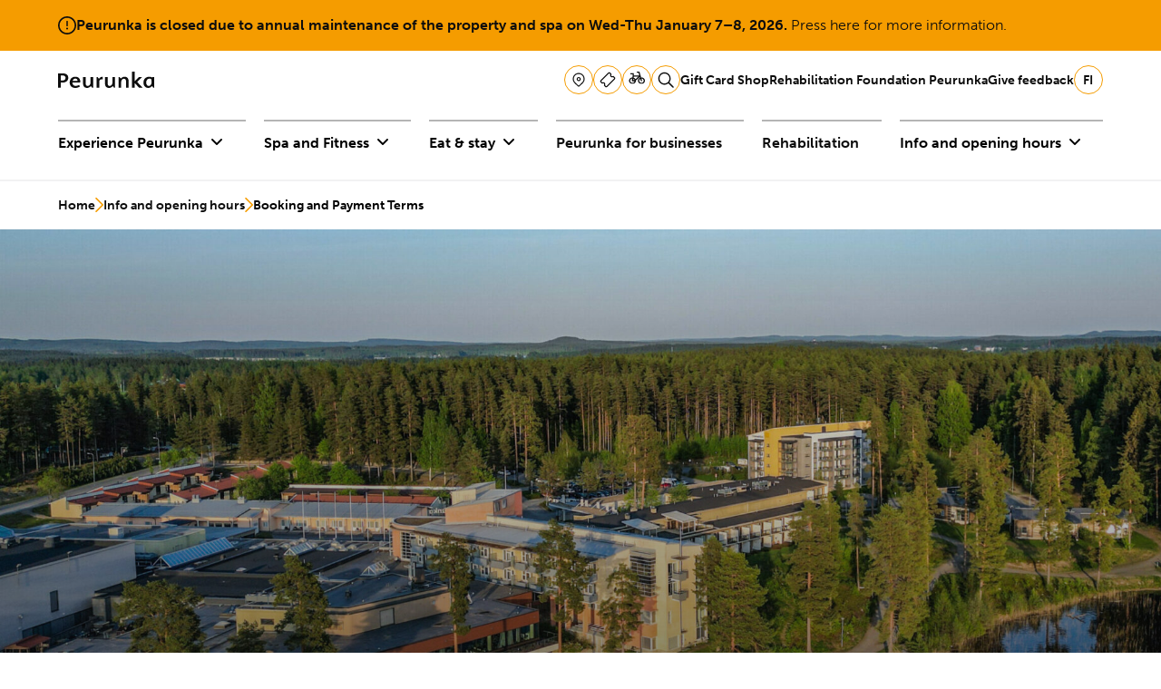

--- FILE ---
content_type: text/html; charset=UTF-8
request_url: https://peurunka.fi/en/info-and-opening-hours/booking-and-payment-terms/
body_size: 21703
content:
<!doctype html>
<html lang="en-GB">

<head>
  <meta charset="UTF-8">
  <meta name="viewport" content="width=device-width, initial-scale=1">
  <meta name="google-site-verification" content="3ugcfD6N3u3YWfbTTiHejW8S0gQkd_AM0J3DIR9ue94" />
  <link rel="profile" href="http://gmpg.org/xfn/11">
  <!-- Alpine Plugins -->
  <script defer src="https://cdn.jsdelivr.net/npm/@alpinejs/focus@3.x.x/dist/cdn.min.js"></script>
  <script defer src="https://cdn.jsdelivr.net/npm/alpinejs@3.x.x/dist/cdn.min.js"></script>
  <style>
    :root {
        --header-height: 0px;
    }
    *[x-cloak] {
      display: none;
    }
    @media screen and (max-width: 1023px) {
      .main-navigation-mobile-wrap {
        height: auto !important;
      }
    }
  </style>
  
  <script>
    document.addEventListener("DOMContentLoaded", function() {
      const header = document.querySelector('#masthead');
      const bookingBox = document.querySelector('#booking-box');
      if (header) {
        const height = header.offsetHeight;
                  document.documentElement.style.setProperty('--header-height', height + 'px');
              }
      if (bookingBox) {
        const bookingHeight = bookingBox.offsetHeight;
        document.documentElement.style.setProperty('--booking-box-height', bookingHeight + 'px');
      }
    });
  </script>

  <script type="text/javascript" data-cookieconsent="ignore">
	window.dataLayer = window.dataLayer || [];

	function gtag() {
		dataLayer.push(arguments);
	}

	gtag("consent", "default", {
		ad_personalization: "denied",
		ad_storage: "denied",
		ad_user_data: "denied",
		analytics_storage: "denied",
		functionality_storage: "denied",
		personalization_storage: "denied",
		security_storage: "granted",
		wait_for_update: 500,
	});
	gtag("set", "ads_data_redaction", true);
	</script>
<script type="text/javascript" data-cookieconsent="ignore">
		(function (w, d, s, l, i) {
		w[l] = w[l] || [];
		w[l].push({'gtm.start': new Date().getTime(), event: 'gtm.js'});
		var f = d.getElementsByTagName(s)[0], j = d.createElement(s), dl = l !== 'dataLayer' ? '&l=' + l : '';
		j.async = true;
		j.src = 'https://www.googletagmanager.com/gtm.js?id=' + i + dl;
		f.parentNode.insertBefore(j, f);
	})(
		window,
		document,
		'script',
		'dataLayer',
		'GTM-5HT8536'
	);
</script>
<script type="text/javascript"
		id="Cookiebot"
		src="https://consent.cookiebot.com/uc.js"
		data-implementation="wp"
		data-cbid="0a393bb8-2674-4a9e-bf56-eed3724aa713"
						data-culture="EN"
				data-blockingmode="auto"
	></script>
<link rel="preload" as="style" href="https://peurunka.fi/wp-content/themes/peurunka/dist/assets/app-ad3acf27.css" /><link rel="modulepreload" href="https://peurunka.fi/wp-content/themes/peurunka/dist/assets/app-92b2ab86.js" /><link rel="stylesheet" href="https://peurunka.fi/wp-content/themes/peurunka/dist/assets/app-ad3acf27.css" /><script type="module" src="https://peurunka.fi/wp-content/themes/peurunka/dist/assets/app-92b2ab86.js"></script><meta name='robots' content='index, follow, max-image-preview:large, max-snippet:-1, max-video-preview:-1' />
<link rel="alternate" href="https://peurunka.fi/varaus-ja-maksuehdot/" hreflang="fi" />
<link rel="alternate" href="https://peurunka.fi/en/info-and-opening-hours/booking-and-payment-terms/" hreflang="en" />

	<!-- This site is optimized with the Yoast SEO plugin v25.7 - https://yoast.com/wordpress/plugins/seo/ -->
	<title>Booking and Payment Terms - Peurunka</title>
	<link rel="canonical" href="https://peurunka.fi/en/info-and-opening-hours/booking-and-payment-terms/" />
	<meta property="og:locale" content="en_GB" />
	<meta property="og:locale:alternate" content="fi_FI" />
	<meta property="og:type" content="article" />
	<meta property="og:title" content="Booking and Payment Terms - Peurunka" />
	<meta property="og:url" content="https://peurunka.fi/en/info-and-opening-hours/booking-and-payment-terms/" />
	<meta property="og:site_name" content="Peurunka" />
	<meta property="article:modified_time" content="2024-02-29T07:54:57+00:00" />
	<meta property="og:image" content="https://peurunka.fi/wp-content/uploads/2024/01/718B6031-265D-4228-B8E8-40EA1D6A6635-scaled-e1697529935995.jpeg" />
	<meta property="og:image:width" content="2560" />
	<meta property="og:image:height" content="1299" />
	<meta property="og:image:type" content="image/jpeg" />
	<meta name="twitter:card" content="summary_large_image" />
	<script type="application/ld+json" class="yoast-schema-graph">{"@context":"https://schema.org","@graph":[{"@type":"WebPage","@id":"https://peurunka.fi/en/info-and-opening-hours/booking-and-payment-terms/","url":"https://peurunka.fi/en/info-and-opening-hours/booking-and-payment-terms/","name":"Booking and Payment Terms - Peurunka","isPartOf":{"@id":"https://peurunka.fi/en/#website"},"primaryImageOfPage":{"@id":"https://peurunka.fi/en/info-and-opening-hours/booking-and-payment-terms/#primaryimage"},"image":{"@id":"https://peurunka.fi/en/info-and-opening-hours/booking-and-payment-terms/#primaryimage"},"thumbnailUrl":"https://peurunka.fi/wp-content/uploads/2024/01/718B6031-265D-4228-B8E8-40EA1D6A6635-scaled-e1697529935995.jpeg","datePublished":"2024-02-28T14:09:46+00:00","dateModified":"2024-02-29T07:54:57+00:00","breadcrumb":{"@id":"https://peurunka.fi/en/info-and-opening-hours/booking-and-payment-terms/#breadcrumb"},"inLanguage":"en-GB","potentialAction":[{"@type":"ReadAction","target":["https://peurunka.fi/en/info-and-opening-hours/booking-and-payment-terms/"]}]},{"@type":"ImageObject","inLanguage":"en-GB","@id":"https://peurunka.fi/en/info-and-opening-hours/booking-and-payment-terms/#primaryimage","url":"https://peurunka.fi/wp-content/uploads/2024/01/718B6031-265D-4228-B8E8-40EA1D6A6635-scaled-e1697529935995.jpeg","contentUrl":"https://peurunka.fi/wp-content/uploads/2024/01/718B6031-265D-4228-B8E8-40EA1D6A6635-scaled-e1697529935995.jpeg","width":2560,"height":1299,"caption":"default"},{"@type":"BreadcrumbList","@id":"https://peurunka.fi/en/info-and-opening-hours/booking-and-payment-terms/#breadcrumb","itemListElement":[{"@type":"ListItem","position":1,"name":"Home","item":"https://peurunka.fi/en/"},{"@type":"ListItem","position":2,"name":"Info and opening hours","item":"https://peurunka.fi/en/info-and-opening-hours/"},{"@type":"ListItem","position":3,"name":"Booking and Payment Terms"}]},{"@type":"WebSite","@id":"https://peurunka.fi/en/#website","url":"https://peurunka.fi/en/","name":"Peurunka","description":"","potentialAction":[{"@type":"SearchAction","target":{"@type":"EntryPoint","urlTemplate":"https://peurunka.fi/en/?s={search_term_string}"},"query-input":{"@type":"PropertyValueSpecification","valueRequired":true,"valueName":"search_term_string"}}],"inLanguage":"en-GB"}]}</script>
	<!-- / Yoast SEO plugin. -->


<link rel='dns-prefetch' href='//booking.peurunka.fi' />
<link rel="alternate" title="oEmbed (JSON)" type="application/json+oembed" href="https://peurunka.fi/wp-json/oembed/1.0/embed?url=https%3A%2F%2Fpeurunka.fi%2Fen%2Finfo-and-opening-hours%2Fbooking-and-payment-terms%2F" />
<link rel="alternate" title="oEmbed (XML)" type="text/xml+oembed" href="https://peurunka.fi/wp-json/oembed/1.0/embed?url=https%3A%2F%2Fpeurunka.fi%2Fen%2Finfo-and-opening-hours%2Fbooking-and-payment-terms%2F&#038;format=xml" />
<style id='wp-img-auto-sizes-contain-inline-css' type='text/css'>
img:is([sizes=auto i],[sizes^="auto," i]){contain-intrinsic-size:3000px 1500px}
/*# sourceURL=wp-img-auto-sizes-contain-inline-css */
</style>
<style id='wp-block-library-inline-css' type='text/css'>
:root{--wp-block-synced-color:#7a00df;--wp-block-synced-color--rgb:122,0,223;--wp-bound-block-color:var(--wp-block-synced-color);--wp-editor-canvas-background:#ddd;--wp-admin-theme-color:#007cba;--wp-admin-theme-color--rgb:0,124,186;--wp-admin-theme-color-darker-10:#006ba1;--wp-admin-theme-color-darker-10--rgb:0,107,160.5;--wp-admin-theme-color-darker-20:#005a87;--wp-admin-theme-color-darker-20--rgb:0,90,135;--wp-admin-border-width-focus:2px}@media (min-resolution:192dpi){:root{--wp-admin-border-width-focus:1.5px}}.wp-element-button{cursor:pointer}:root .has-very-light-gray-background-color{background-color:#eee}:root .has-very-dark-gray-background-color{background-color:#313131}:root .has-very-light-gray-color{color:#eee}:root .has-very-dark-gray-color{color:#313131}:root .has-vivid-green-cyan-to-vivid-cyan-blue-gradient-background{background:linear-gradient(135deg,#00d084,#0693e3)}:root .has-purple-crush-gradient-background{background:linear-gradient(135deg,#34e2e4,#4721fb 50%,#ab1dfe)}:root .has-hazy-dawn-gradient-background{background:linear-gradient(135deg,#faaca8,#dad0ec)}:root .has-subdued-olive-gradient-background{background:linear-gradient(135deg,#fafae1,#67a671)}:root .has-atomic-cream-gradient-background{background:linear-gradient(135deg,#fdd79a,#004a59)}:root .has-nightshade-gradient-background{background:linear-gradient(135deg,#330968,#31cdcf)}:root .has-midnight-gradient-background{background:linear-gradient(135deg,#020381,#2874fc)}:root{--wp--preset--font-size--normal:16px;--wp--preset--font-size--huge:42px}.has-regular-font-size{font-size:1em}.has-larger-font-size{font-size:2.625em}.has-normal-font-size{font-size:var(--wp--preset--font-size--normal)}.has-huge-font-size{font-size:var(--wp--preset--font-size--huge)}.has-text-align-center{text-align:center}.has-text-align-left{text-align:left}.has-text-align-right{text-align:right}.has-fit-text{white-space:nowrap!important}#end-resizable-editor-section{display:none}.aligncenter{clear:both}.items-justified-left{justify-content:flex-start}.items-justified-center{justify-content:center}.items-justified-right{justify-content:flex-end}.items-justified-space-between{justify-content:space-between}.screen-reader-text{border:0;clip-path:inset(50%);height:1px;margin:-1px;overflow:hidden;padding:0;position:absolute;width:1px;word-wrap:normal!important}.screen-reader-text:focus{background-color:#ddd;clip-path:none;color:#444;display:block;font-size:1em;height:auto;left:5px;line-height:normal;padding:15px 23px 14px;text-decoration:none;top:5px;width:auto;z-index:100000}html :where(.has-border-color){border-style:solid}html :where([style*=border-top-color]){border-top-style:solid}html :where([style*=border-right-color]){border-right-style:solid}html :where([style*=border-bottom-color]){border-bottom-style:solid}html :where([style*=border-left-color]){border-left-style:solid}html :where([style*=border-width]){border-style:solid}html :where([style*=border-top-width]){border-top-style:solid}html :where([style*=border-right-width]){border-right-style:solid}html :where([style*=border-bottom-width]){border-bottom-style:solid}html :where([style*=border-left-width]){border-left-style:solid}html :where(img[class*=wp-image-]){height:auto;max-width:100%}:where(figure){margin:0 0 1em}html :where(.is-position-sticky){--wp-admin--admin-bar--position-offset:var(--wp-admin--admin-bar--height,0px)}@media screen and (max-width:600px){html :where(.is-position-sticky){--wp-admin--admin-bar--position-offset:0px}}

/*# sourceURL=wp-block-library-inline-css */
</style><style id='global-styles-inline-css' type='text/css'>
:root{--wp--preset--aspect-ratio--square: 1;--wp--preset--aspect-ratio--4-3: 4/3;--wp--preset--aspect-ratio--3-4: 3/4;--wp--preset--aspect-ratio--3-2: 3/2;--wp--preset--aspect-ratio--2-3: 2/3;--wp--preset--aspect-ratio--16-9: 16/9;--wp--preset--aspect-ratio--9-16: 9/16;--wp--preset--color--black: #000000;--wp--preset--color--cyan-bluish-gray: #abb8c3;--wp--preset--color--white: #ffffff;--wp--preset--color--pale-pink: #f78da7;--wp--preset--color--vivid-red: #cf2e2e;--wp--preset--color--luminous-vivid-orange: #ff6900;--wp--preset--color--luminous-vivid-amber: #fcb900;--wp--preset--color--light-green-cyan: #7bdcb5;--wp--preset--color--vivid-green-cyan: #00d084;--wp--preset--color--pale-cyan-blue: #8ed1fc;--wp--preset--color--vivid-cyan-blue: #0693e3;--wp--preset--color--vivid-purple: #9b51e0;--wp--preset--gradient--vivid-cyan-blue-to-vivid-purple: linear-gradient(135deg,rgb(6,147,227) 0%,rgb(155,81,224) 100%);--wp--preset--gradient--light-green-cyan-to-vivid-green-cyan: linear-gradient(135deg,rgb(122,220,180) 0%,rgb(0,208,130) 100%);--wp--preset--gradient--luminous-vivid-amber-to-luminous-vivid-orange: linear-gradient(135deg,rgb(252,185,0) 0%,rgb(255,105,0) 100%);--wp--preset--gradient--luminous-vivid-orange-to-vivid-red: linear-gradient(135deg,rgb(255,105,0) 0%,rgb(207,46,46) 100%);--wp--preset--gradient--very-light-gray-to-cyan-bluish-gray: linear-gradient(135deg,rgb(238,238,238) 0%,rgb(169,184,195) 100%);--wp--preset--gradient--cool-to-warm-spectrum: linear-gradient(135deg,rgb(74,234,220) 0%,rgb(151,120,209) 20%,rgb(207,42,186) 40%,rgb(238,44,130) 60%,rgb(251,105,98) 80%,rgb(254,248,76) 100%);--wp--preset--gradient--blush-light-purple: linear-gradient(135deg,rgb(255,206,236) 0%,rgb(152,150,240) 100%);--wp--preset--gradient--blush-bordeaux: linear-gradient(135deg,rgb(254,205,165) 0%,rgb(254,45,45) 50%,rgb(107,0,62) 100%);--wp--preset--gradient--luminous-dusk: linear-gradient(135deg,rgb(255,203,112) 0%,rgb(199,81,192) 50%,rgb(65,88,208) 100%);--wp--preset--gradient--pale-ocean: linear-gradient(135deg,rgb(255,245,203) 0%,rgb(182,227,212) 50%,rgb(51,167,181) 100%);--wp--preset--gradient--electric-grass: linear-gradient(135deg,rgb(202,248,128) 0%,rgb(113,206,126) 100%);--wp--preset--gradient--midnight: linear-gradient(135deg,rgb(2,3,129) 0%,rgb(40,116,252) 100%);--wp--preset--font-size--small: 13px;--wp--preset--font-size--medium: 20px;--wp--preset--font-size--large: 36px;--wp--preset--font-size--x-large: 42px;--wp--preset--spacing--20: 0.44rem;--wp--preset--spacing--30: 0.67rem;--wp--preset--spacing--40: 1rem;--wp--preset--spacing--50: 1.5rem;--wp--preset--spacing--60: 2.25rem;--wp--preset--spacing--70: 3.38rem;--wp--preset--spacing--80: 5.06rem;--wp--preset--shadow--natural: 6px 6px 9px rgba(0, 0, 0, 0.2);--wp--preset--shadow--deep: 12px 12px 50px rgba(0, 0, 0, 0.4);--wp--preset--shadow--sharp: 6px 6px 0px rgba(0, 0, 0, 0.2);--wp--preset--shadow--outlined: 6px 6px 0px -3px rgb(255, 255, 255), 6px 6px rgb(0, 0, 0);--wp--preset--shadow--crisp: 6px 6px 0px rgb(0, 0, 0);}:root :where(.is-layout-flow) > :first-child{margin-block-start: 0;}:root :where(.is-layout-flow) > :last-child{margin-block-end: 0;}:root :where(.is-layout-flow) > *{margin-block-start: 24px;margin-block-end: 0;}:root :where(.is-layout-constrained) > :first-child{margin-block-start: 0;}:root :where(.is-layout-constrained) > :last-child{margin-block-end: 0;}:root :where(.is-layout-constrained) > *{margin-block-start: 24px;margin-block-end: 0;}:root :where(.is-layout-flex){gap: 24px;}:root :where(.is-layout-grid){gap: 24px;}body .is-layout-flex{display: flex;}.is-layout-flex{flex-wrap: wrap;align-items: center;}.is-layout-flex > :is(*, div){margin: 0;}body .is-layout-grid{display: grid;}.is-layout-grid > :is(*, div){margin: 0;}.has-black-color{color: var(--wp--preset--color--black) !important;}.has-cyan-bluish-gray-color{color: var(--wp--preset--color--cyan-bluish-gray) !important;}.has-white-color{color: var(--wp--preset--color--white) !important;}.has-pale-pink-color{color: var(--wp--preset--color--pale-pink) !important;}.has-vivid-red-color{color: var(--wp--preset--color--vivid-red) !important;}.has-luminous-vivid-orange-color{color: var(--wp--preset--color--luminous-vivid-orange) !important;}.has-luminous-vivid-amber-color{color: var(--wp--preset--color--luminous-vivid-amber) !important;}.has-light-green-cyan-color{color: var(--wp--preset--color--light-green-cyan) !important;}.has-vivid-green-cyan-color{color: var(--wp--preset--color--vivid-green-cyan) !important;}.has-pale-cyan-blue-color{color: var(--wp--preset--color--pale-cyan-blue) !important;}.has-vivid-cyan-blue-color{color: var(--wp--preset--color--vivid-cyan-blue) !important;}.has-vivid-purple-color{color: var(--wp--preset--color--vivid-purple) !important;}.has-black-background-color{background-color: var(--wp--preset--color--black) !important;}.has-cyan-bluish-gray-background-color{background-color: var(--wp--preset--color--cyan-bluish-gray) !important;}.has-white-background-color{background-color: var(--wp--preset--color--white) !important;}.has-pale-pink-background-color{background-color: var(--wp--preset--color--pale-pink) !important;}.has-vivid-red-background-color{background-color: var(--wp--preset--color--vivid-red) !important;}.has-luminous-vivid-orange-background-color{background-color: var(--wp--preset--color--luminous-vivid-orange) !important;}.has-luminous-vivid-amber-background-color{background-color: var(--wp--preset--color--luminous-vivid-amber) !important;}.has-light-green-cyan-background-color{background-color: var(--wp--preset--color--light-green-cyan) !important;}.has-vivid-green-cyan-background-color{background-color: var(--wp--preset--color--vivid-green-cyan) !important;}.has-pale-cyan-blue-background-color{background-color: var(--wp--preset--color--pale-cyan-blue) !important;}.has-vivid-cyan-blue-background-color{background-color: var(--wp--preset--color--vivid-cyan-blue) !important;}.has-vivid-purple-background-color{background-color: var(--wp--preset--color--vivid-purple) !important;}.has-black-border-color{border-color: var(--wp--preset--color--black) !important;}.has-cyan-bluish-gray-border-color{border-color: var(--wp--preset--color--cyan-bluish-gray) !important;}.has-white-border-color{border-color: var(--wp--preset--color--white) !important;}.has-pale-pink-border-color{border-color: var(--wp--preset--color--pale-pink) !important;}.has-vivid-red-border-color{border-color: var(--wp--preset--color--vivid-red) !important;}.has-luminous-vivid-orange-border-color{border-color: var(--wp--preset--color--luminous-vivid-orange) !important;}.has-luminous-vivid-amber-border-color{border-color: var(--wp--preset--color--luminous-vivid-amber) !important;}.has-light-green-cyan-border-color{border-color: var(--wp--preset--color--light-green-cyan) !important;}.has-vivid-green-cyan-border-color{border-color: var(--wp--preset--color--vivid-green-cyan) !important;}.has-pale-cyan-blue-border-color{border-color: var(--wp--preset--color--pale-cyan-blue) !important;}.has-vivid-cyan-blue-border-color{border-color: var(--wp--preset--color--vivid-cyan-blue) !important;}.has-vivid-purple-border-color{border-color: var(--wp--preset--color--vivid-purple) !important;}.has-vivid-cyan-blue-to-vivid-purple-gradient-background{background: var(--wp--preset--gradient--vivid-cyan-blue-to-vivid-purple) !important;}.has-light-green-cyan-to-vivid-green-cyan-gradient-background{background: var(--wp--preset--gradient--light-green-cyan-to-vivid-green-cyan) !important;}.has-luminous-vivid-amber-to-luminous-vivid-orange-gradient-background{background: var(--wp--preset--gradient--luminous-vivid-amber-to-luminous-vivid-orange) !important;}.has-luminous-vivid-orange-to-vivid-red-gradient-background{background: var(--wp--preset--gradient--luminous-vivid-orange-to-vivid-red) !important;}.has-very-light-gray-to-cyan-bluish-gray-gradient-background{background: var(--wp--preset--gradient--very-light-gray-to-cyan-bluish-gray) !important;}.has-cool-to-warm-spectrum-gradient-background{background: var(--wp--preset--gradient--cool-to-warm-spectrum) !important;}.has-blush-light-purple-gradient-background{background: var(--wp--preset--gradient--blush-light-purple) !important;}.has-blush-bordeaux-gradient-background{background: var(--wp--preset--gradient--blush-bordeaux) !important;}.has-luminous-dusk-gradient-background{background: var(--wp--preset--gradient--luminous-dusk) !important;}.has-pale-ocean-gradient-background{background: var(--wp--preset--gradient--pale-ocean) !important;}.has-electric-grass-gradient-background{background: var(--wp--preset--gradient--electric-grass) !important;}.has-midnight-gradient-background{background: var(--wp--preset--gradient--midnight) !important;}.has-small-font-size{font-size: var(--wp--preset--font-size--small) !important;}.has-medium-font-size{font-size: var(--wp--preset--font-size--medium) !important;}.has-large-font-size{font-size: var(--wp--preset--font-size--large) !important;}.has-x-large-font-size{font-size: var(--wp--preset--font-size--x-large) !important;}
/*# sourceURL=global-styles-inline-css */
</style>

<style id='classic-theme-styles-inline-css' type='text/css'>
/*! This file is auto-generated */
.wp-block-button__link{color:#fff;background-color:#32373c;border-radius:9999px;box-shadow:none;text-decoration:none;padding:calc(.667em + 2px) calc(1.333em + 2px);font-size:1.125em}.wp-block-file__button{background:#32373c;color:#fff;text-decoration:none}
/*# sourceURL=/wp-includes/css/classic-themes.min.css */
</style>
<script type="text/javascript" data-cookieconsent="ignore" src="https://peurunka.fi/wp-includes/js/jquery/jquery.min.js?ver=3.7.1" id="jquery-core-js"></script>
<script type="text/javascript" src="https://peurunka.fi/wp-includes/js/jquery/jquery-migrate.min.js?ver=3.4.1" id="jquery-migrate-js"></script>
<link rel="https://api.w.org/" href="https://peurunka.fi/wp-json/" /><link rel="alternate" title="JSON" type="application/json" href="https://peurunka.fi/wp-json/wp/v2/pages/4534" /><link rel='shortlink' href='https://peurunka.fi/?p=4534' />
<link rel="icon" href="https://peurunka.fi/wp-content/uploads/2024/03/cropped-Peurunka-favicon-150x150.png" sizes="32x32" />
<link rel="icon" href="https://peurunka.fi/wp-content/uploads/2024/03/cropped-Peurunka-favicon-320x320.png" sizes="192x192" />
<link rel="apple-touch-icon" href="https://peurunka.fi/wp-content/uploads/2024/03/cropped-Peurunka-favicon-320x320.png" />
<meta name="msapplication-TileImage" content="https://peurunka.fi/wp-content/uploads/2024/03/cropped-Peurunka-favicon-320x320.png" />
		<style type="text/css" id="wp-custom-css">
			/* Groweo */

.gw-smartflow {
    background: url('https://peurunka.fi/wp-content/uploads/2024/12/peurunka_flow_bg.jpg');
    background-repeat: no-repeat;
    background-size: cover;
    padding-block: 8vh;
    background-position: center center;
    margin-top: 2rem;
    margin-bottom: -2rem;
}

.home .gw-smartflow {
	margin-top: 4rem;
}


@media(max-width: 500px) {

.gw-smartflow, .home .gw-smartflow {
background: none;
padding: 0;

}
}		</style>
		
  </head>


  <body class="wp-singular page-template-default page page-id-4534 page-child parent-pageid-4484 wp-embed-responsive wp-theme-peurunka" x-data="{ showMenu: false, at_top: true }">
      
                        
    <div id="page" class="site" >
      <a class="skip-link screen-reader-text" href="#primary">Hyppää sisältöön</a>

      <header id="masthead" class="site-header">

                  <div class="py-4 text-black bg-primary-500 alert-banner">
            <div class="container flex items-center justify-start gap-4">
              <div>
                <svg xmlns="http://www.w3.org/2000/svg" width="20" height="20" viewBox="0 0 20 20" fill="none">
                  <path d="M10 0C15.523 0 20 4.478 20 10C20 15.522 15.523 20 10 20C4.477 20 0 15.522 0 10C0 4.478 4.477 0 10 0ZM10 1.667C5.405 1.667 1.667 5.405 1.667 10C1.667 14.595 5.405 18.333 10 18.333C14.595 18.333 18.333 14.595 18.333 10C18.333 5.405 14.595 1.667 10 1.667ZM9.999 12.502C10.264 12.502 10.5181 12.6073 10.7054 12.7946C10.8927 12.9819 10.998 13.236 10.998 13.501C10.998 13.766 10.8927 14.0201 10.7054 14.2074C10.5181 14.3947 10.264 14.5 9.999 14.5C9.73405 14.5 9.47995 14.3947 9.2926 14.2074C9.10525 14.0201 9 13.766 9 13.501C9 13.236 9.10525 12.9819 9.2926 12.7946C9.47995 12.6073 9.73405 12.502 9.999 12.502ZM9.994 5C10.1754 4.99977 10.3508 5.06529 10.4876 5.18444C10.6244 5.30358 10.7133 5.46828 10.738 5.648L10.745 5.749L10.749 10.251C10.7492 10.4411 10.6772 10.6242 10.5475 10.7632C10.4179 10.9023 10.2403 10.9869 10.0506 11C9.86096 11.0131 9.67341 10.9536 9.52589 10.8337C9.37838 10.7138 9.28191 10.5423 9.256 10.354L9.249 10.252L9.245 5.751C9.24487 5.65242 9.26417 5.55479 9.3018 5.46368C9.33943 5.37257 9.39466 5.28977 9.46432 5.22002C9.53397 5.15027 9.6167 5.09494 9.70776 5.05719C9.79882 5.01943 9.89542 5 9.994 5Z" fill="#0D0D0D" />
                </svg>
              </div>
              <div>
                <p><strong>Peurunka is closed due to annual maintenance of the property and spa on Wed-Thu January 7–8, 2026. </strong><a href="https://peurunka.fi/en/info-and-opening-hours/opening-hours/">Press here for more information.</a></p>
              </div>
            </div>
          </div>
        
        <div class="py-4 bg-white border-b-2 border-gray-100">

          <div class="z-40 lg:hidden">

            <div class="container flex items-center justify-between text-right">
              <div class="site-branding">
                <a href="https://peurunka.fi/en/" rel="home">
                  <img width="95" height="16" src="https://peurunka.fi/wp-content/uploads/2023/12/peurunka-logo.svg" class="h-[18px] w-auto" alt="" decoding="async" />                </a>
              </div><!-- .site-branding -->

              <button class="button" id="menu-button" @click="showMenu = !showMenu, $root.toggleAttribute('menu-open')">
                <span></span><span></span><span></span>
              </button>
            </div>

                        <div x-cloak="mobile" x-show="showMenu" class="pb-4 lg:hidden main-navigation-mobile-wrap overflow-y-scroll" x-transition:enter="transition ease-out duration-150 transform" x-transition:enter-start="opacity-0 -translate-x-[100%]" x-transition:enter-end="opacity-100 translate-x-0" x-transition:leave="transition duration-50 ease-out transform" x-transition:leave-start="opacity-50 translate-x-0" x-transition:leave-end="opacity-0 translate-x-[-20%]">
              <nav id="main-navigation-mobile" role="navigation">
                
  <ul  
  id="menu-primary" 
  class=" menu" :class="{'active': open}"
  x-transition:enter="transition ease-out duration-200 transform" 
  x-transition:enter-start="opacity-0 -translate-x-[10%]" 
  x-transition:enter-end="opacity-100 translate-x-0" 
  x-transition:leave="duration-50 ease-out transform" 
  x-transition:leave-start="opacity-10 translate-y-0" 
  x-transition:leave-end="opacity-0 translate-y-[-20%]">
                  <li x-data="{open:false, usesTouch(){return window.matchMedia('(any-pointer: coarse)').matches;}}" 
        @mouseenter="usesTouch() ? null : open = true" 
        @mouseleave="usesTouch() ? null : open = false" 
        id="menu-item-4227" 
        class="menu-item-4227 menu-item menu-item-type-post_type menu-item-object-page menu-item-has-children  ">
                      
  <a href="https://peurunka.fi/en/experience-peurunka/">
    Experience Peurunka  </a>
            <button @click="open = ! open" :aria-expanded="open" :aria-label="open ? 'Laajenna' : 'Piilota'" class="px-3 toggle-sub">
              <i class="duration-300 ease-in-out transform open" aria-hidden="true" :class="{'close':open, 'open': !open}"></i>
            </button>
              <ul x-show="open" 
  id="sub-menu depth-1" 
  class=" sub-menu sub-depth-1" :class="{'active': open}"
  x-transition:enter="transition ease-out duration-200 transform" 
  x-transition:enter-start="opacity-0 -translate-x-[10%]" 
  x-transition:enter-end="opacity-100 translate-x-0" 
  x-transition:leave="duration-50 ease-out transform" 
  x-transition:leave-start="opacity-10 translate-y-0" 
  x-transition:leave-end="opacity-0 translate-y-[-20%]">
                  <li x-data="{open:false, usesTouch(){return window.matchMedia('(any-pointer: coarse)').matches;}}" 
        @mouseenter="usesTouch() ? null : open = true" 
        @mouseleave="usesTouch() ? null : open = false" 
        id="menu-item-4381" 
        class="menu-item-4381 menu-item menu-item-type-custom menu-item-object-custom menu-item-has-children   relative">
                      
  <a href="https://peurunka.fi/en/activities/">
    Activities  </a>
            <button @click="open = ! open" :aria-expanded="open" :aria-label="open ? 'Laajenna' : 'Piilota'" class="px-3 toggle-sub">
              <i class="duration-300 ease-in-out transform open" aria-hidden="true" :class="{'close':open, 'open': !open}"></i>
            </button>
              <ul x-show="open" 
  id="sub-menu depth-2" 
  class=" sub-menu sub-depth-2" :class="{'active': open}"
  x-transition:enter="transition ease-out duration-200 transform" 
  x-transition:enter-start="opacity-0 -translate-x-[10%]" 
  x-transition:enter-end="opacity-100 translate-x-0" 
  x-transition:leave="duration-50 ease-out transform" 
  x-transition:leave-start="opacity-10 translate-y-0" 
  x-transition:leave-end="opacity-0 translate-y-[-20%]">
                  <li x-data="{open:false, usesTouch(){return window.matchMedia('(any-pointer: coarse)').matches;}}" 
        @mouseenter="usesTouch() ? null : open = true" 
        @mouseleave="usesTouch() ? null : open = false" 
        id="menu-item-4204" 
        class="menu-item-4204 menu-item menu-item-type-post_type menu-item-object-page    relative">
                      
  <a href="https://peurunka.fi/en/experience-peurunka/canoeing-and-rowing/">
    Canoeing and rowing  </a>
                  </li>
              <li x-data="{open:false, usesTouch(){return window.matchMedia('(any-pointer: coarse)').matches;}}" 
        @mouseenter="usesTouch() ? null : open = true" 
        @mouseleave="usesTouch() ? null : open = false" 
        id="menu-item-6404" 
        class="menu-item-6404 menu-item menu-item-type-post_type menu-item-object-page    relative">
                      
  <a href="https://peurunka.fi/en/waterpark/">
    Waterpark  </a>
                  </li>
              <li x-data="{open:false, usesTouch(){return window.matchMedia('(any-pointer: coarse)').matches;}}" 
        @mouseenter="usesTouch() ? null : open = true" 
        @mouseleave="usesTouch() ? null : open = false" 
        id="menu-item-3764" 
        class="menu-item-3764 menu-item menu-item-type-post_type menu-item-object-page    relative">
                      
  <a href="https://peurunka.fi/en/experience-peurunka/frisbee-golf/">
    Frisbee golf  </a>
                  </li>
              <li x-data="{open:false, usesTouch(){return window.matchMedia('(any-pointer: coarse)').matches;}}" 
        @mouseenter="usesTouch() ? null : open = true" 
        @mouseleave="usesTouch() ? null : open = false" 
        id="menu-item-3771" 
        class="menu-item-3771 menu-item menu-item-type-post_type menu-item-object-page    relative">
                      
  <a href="https://peurunka.fi/en/experience-peurunka/indoor-games/">
    Indoor games  </a>
                  </li>
              <li x-data="{open:false, usesTouch(){return window.matchMedia('(any-pointer: coarse)').matches;}}" 
        @mouseenter="usesTouch() ? null : open = true" 
        @mouseleave="usesTouch() ? null : open = false" 
        id="menu-item-4254" 
        class="menu-item-4254 menu-item menu-item-type-post_type menu-item-object-page    relative">
                      
  <a href="https://peurunka.fi/en/experience-peurunka/hiking-and-nature-paths-at-peurunka/">
    Hiking and nature paths at Peurunka  </a>
                  </li>
              <li x-data="{open:false, usesTouch(){return window.matchMedia('(any-pointer: coarse)').matches;}}" 
        @mouseenter="usesTouch() ? null : open = true" 
        @mouseleave="usesTouch() ? null : open = false" 
        id="menu-item-3754" 
        class="menu-item-3754 menu-item menu-item-type-post_type menu-item-object-page    relative">
                      
  <a href="https://peurunka.fi/en/experience-peurunka/rent-efatbikes/">
    Rent eFatbikes  </a>
                  </li>
              <li x-data="{open:false, usesTouch(){return window.matchMedia('(any-pointer: coarse)').matches;}}" 
        @mouseenter="usesTouch() ? null : open = true" 
        @mouseleave="usesTouch() ? null : open = false" 
        id="menu-item-3778" 
        class="menu-item-3778 menu-item menu-item-type-post_type menu-item-object-page    relative">
                      
  <a href="https://peurunka.fi/en/experience-peurunka/sup-boards/">
    SUP boards  </a>
                  </li>
              <li x-data="{open:false, usesTouch(){return window.matchMedia('(any-pointer: coarse)').matches;}}" 
        @mouseenter="usesTouch() ? null : open = true" 
        @mouseleave="usesTouch() ? null : open = false" 
        id="menu-item-3785" 
        class="menu-item-3785 menu-item menu-item-type-post_type menu-item-object-page    relative">
                      
  <a href="https://peurunka.fi/en/experience-peurunka/orienteering/">
    Orienteering  </a>
                  </li>
            </ul>

                  </li>
              <li x-data="{open:false, usesTouch(){return window.matchMedia('(any-pointer: coarse)').matches;}}" 
        @mouseenter="usesTouch() ? null : open = true" 
        @mouseleave="usesTouch() ? null : open = false" 
        id="menu-item-4231" 
        class="menu-item-4231 menu-item menu-item-type-post_type menu-item-object-page    relative">
                      
  <a href="https://peurunka.fi/en/experience-peurunka/korsumuseo/">
    Korsumuseum  </a>
                  </li>
              <li x-data="{open:false, usesTouch(){return window.matchMedia('(any-pointer: coarse)').matches;}}" 
        @mouseenter="usesTouch() ? null : open = true" 
        @mouseleave="usesTouch() ? null : open = false" 
        id="menu-item-4267" 
        class="menu-item-4267 menu-item menu-item-type-post_type menu-item-object-page    relative">
                      
  <a href="https://peurunka.fi/en/experience-peurunka/peurungan-jaahalli/">
    Peurunka Ice Rink  </a>
                  </li>
              <li x-data="{open:false, usesTouch(){return window.matchMedia('(any-pointer: coarse)').matches;}}" 
        @mouseenter="usesTouch() ? null : open = true" 
        @mouseleave="usesTouch() ? null : open = false" 
        id="menu-item-4218" 
        class="menu-item-4218 menu-item menu-item-type-post_type menu-item-object-page    relative">
                      
  <a href="https://peurunka.fi/en/experience-peurunka/saunas/">
    Saunas  </a>
                  </li>
            </ul>

                  </li>
              <li x-data="{open:false, usesTouch(){return window.matchMedia('(any-pointer: coarse)').matches;}}" 
        @mouseenter="usesTouch() ? null : open = true" 
        @mouseleave="usesTouch() ? null : open = false" 
        id="menu-item-4738" 
        class="menu-item-4738 menu-item menu-item-type-post_type menu-item-object-page menu-item-has-children  ">
                      
  <a href="https://peurunka.fi/en/spa-and-fitness/">
    Spa and Fitness  </a>
            <button @click="open = ! open" :aria-expanded="open" :aria-label="open ? 'Laajenna' : 'Piilota'" class="px-3 toggle-sub">
              <i class="duration-300 ease-in-out transform open" aria-hidden="true" :class="{'close':open, 'open': !open}"></i>
            </button>
              <ul x-show="open" 
  id="sub-menu depth-1" 
  class=" sub-menu sub-depth-1" :class="{'active': open}"
  x-transition:enter="transition ease-out duration-200 transform" 
  x-transition:enter-start="opacity-0 -translate-x-[10%]" 
  x-transition:enter-end="opacity-100 translate-x-0" 
  x-transition:leave="duration-50 ease-out transform" 
  x-transition:leave-start="opacity-10 translate-y-0" 
  x-transition:leave-end="opacity-0 translate-y-[-20%]">
                  <li x-data="{open:false, usesTouch(){return window.matchMedia('(any-pointer: coarse)').matches;}}" 
        @mouseenter="usesTouch() ? null : open = true" 
        @mouseleave="usesTouch() ? null : open = false" 
        id="menu-item-4239" 
        class="menu-item-4239 menu-item menu-item-type-post_type menu-item-object-page    relative">
                      
  <a href="https://peurunka.fi/en/spa/">
    Spa  </a>
                  </li>
              <li x-data="{open:false, usesTouch(){return window.matchMedia('(any-pointer: coarse)').matches;}}" 
        @mouseenter="usesTouch() ? null : open = true" 
        @mouseleave="usesTouch() ? null : open = false" 
        id="menu-item-4249" 
        class="menu-item-4249 menu-item menu-item-type-post_type menu-item-object-page    relative">
                      
  <a href="https://peurunka.fi/en/day-spa-nautilus/">
    Day Spa Nautilus  </a>
                  </li>
              <li x-data="{open:false, usesTouch(){return window.matchMedia('(any-pointer: coarse)').matches;}}" 
        @mouseenter="usesTouch() ? null : open = true" 
        @mouseleave="usesTouch() ? null : open = false" 
        id="menu-item-3732" 
        class="menu-item-3732 menu-item menu-item-type-post_type menu-item-object-page    relative">
                      
  <a href="https://peurunka.fi/en/bowling/">
    Bowling  </a>
                  </li>
              <li x-data="{open:false, usesTouch(){return window.matchMedia('(any-pointer: coarse)').matches;}}" 
        @mouseenter="usesTouch() ? null : open = true" 
        @mouseleave="usesTouch() ? null : open = false" 
        id="menu-item-3747" 
        class="menu-item-3747 menu-item menu-item-type-post_type menu-item-object-page    relative">
                      
  <a href="https://peurunka.fi/en/gyms/">
    Gyms  </a>
                  </li>
            </ul>

                  </li>
              <li x-data="{open:false, usesTouch(){return window.matchMedia('(any-pointer: coarse)').matches;}}" 
        @mouseenter="usesTouch() ? null : open = true" 
        @mouseleave="usesTouch() ? null : open = false" 
        id="menu-item-4294" 
        class="menu-item-4294 menu-item menu-item-type-post_type menu-item-object-page menu-item-has-children  ">
                      
  <a href="https://peurunka.fi/en/eat-stay/">
    Eat &amp; stay  </a>
            <button @click="open = ! open" :aria-expanded="open" :aria-label="open ? 'Laajenna' : 'Piilota'" class="px-3 toggle-sub">
              <i class="duration-300 ease-in-out transform open" aria-hidden="true" :class="{'close':open, 'open': !open}"></i>
            </button>
              <ul x-show="open" 
  id="sub-menu depth-1" 
  class=" sub-menu sub-depth-1" :class="{'active': open}"
  x-transition:enter="transition ease-out duration-200 transform" 
  x-transition:enter-start="opacity-0 -translate-x-[10%]" 
  x-transition:enter-end="opacity-100 translate-x-0" 
  x-transition:leave="duration-50 ease-out transform" 
  x-transition:leave-start="opacity-10 translate-y-0" 
  x-transition:leave-end="opacity-0 translate-y-[-20%]">
                  <li x-data="{open:false, usesTouch(){return window.matchMedia('(any-pointer: coarse)').matches;}}" 
        @mouseenter="usesTouch() ? null : open = true" 
        @mouseleave="usesTouch() ? null : open = false" 
        id="menu-item-4324" 
        class="menu-item-4324 menu-item menu-item-type-post_type menu-item-object-page menu-item-has-children   relative">
                      
  <a href="https://peurunka.fi/en/accommodation/">
    Accommodation  </a>
            <button @click="open = ! open" :aria-expanded="open" :aria-label="open ? 'Laajenna' : 'Piilota'" class="px-3 toggle-sub">
              <i class="duration-300 ease-in-out transform open" aria-hidden="true" :class="{'close':open, 'open': !open}"></i>
            </button>
              <ul x-show="open" 
  id="sub-menu depth-2" 
  class=" sub-menu sub-depth-2" :class="{'active': open}"
  x-transition:enter="transition ease-out duration-200 transform" 
  x-transition:enter-start="opacity-0 -translate-x-[10%]" 
  x-transition:enter-end="opacity-100 translate-x-0" 
  x-transition:leave="duration-50 ease-out transform" 
  x-transition:leave-start="opacity-10 translate-y-0" 
  x-transition:leave-end="opacity-0 translate-y-[-20%]">
                  <li x-data="{open:false, usesTouch(){return window.matchMedia('(any-pointer: coarse)').matches;}}" 
        @mouseenter="usesTouch() ? null : open = true" 
        @mouseleave="usesTouch() ? null : open = false" 
        id="menu-item-4387" 
        class="menu-item-4387 menu-item menu-item-type-post_type menu-item-object-page    relative">
                      
  <a href="https://peurunka.fi/en/accommodation/spa-hotel/">
    Spa hotel  </a>
                  </li>
              <li x-data="{open:false, usesTouch(){return window.matchMedia('(any-pointer: coarse)').matches;}}" 
        @mouseenter="usesTouch() ? null : open = true" 
        @mouseleave="usesTouch() ? null : open = false" 
        id="menu-item-4419" 
        class="menu-item-4419 menu-item menu-item-type-post_type menu-item-object-page    relative">
                      
  <a href="https://peurunka.fi/en/accommodation/peurantahti-apartment-hotel/">
    Peurantähti Apartment Hotel  </a>
                  </li>
              <li x-data="{open:false, usesTouch(){return window.matchMedia('(any-pointer: coarse)').matches;}}" 
        @mouseenter="usesTouch() ? null : open = true" 
        @mouseleave="usesTouch() ? null : open = false" 
        id="menu-item-4400" 
        class="menu-item-4400 menu-item menu-item-type-post_type menu-item-object-page    relative">
                      
  <a href="https://peurunka.fi/en/accommodation/peurunkarinne-holiday-cottages/">
    Peurunkarinne Holiday Cottages  </a>
                  </li>
              <li x-data="{open:false, usesTouch(){return window.matchMedia('(any-pointer: coarse)').matches;}}" 
        @mouseenter="usesTouch() ? null : open = true" 
        @mouseleave="usesTouch() ? null : open = false" 
        id="menu-item-4394" 
        class="menu-item-4394 menu-item menu-item-type-post_type menu-item-object-page    relative">
                      
  <a href="https://peurunka.fi/en/accommodation/peurunkapiha/">
    Peurunkapiha  </a>
                  </li>
              <li x-data="{open:false, usesTouch(){return window.matchMedia('(any-pointer: coarse)').matches;}}" 
        @mouseenter="usesTouch() ? null : open = true" 
        @mouseleave="usesTouch() ? null : open = false" 
        id="menu-item-4731" 
        class="menu-item-4731 menu-item menu-item-type-post_type menu-item-object-page    relative">
                      
  <a href="https://peurunka.fi/en/accommodation/motorhome-stopover/">
    Motorhome Stopover  </a>
                  </li>
            </ul>

                  </li>
              <li x-data="{open:false, usesTouch(){return window.matchMedia('(any-pointer: coarse)').matches;}}" 
        @mouseenter="usesTouch() ? null : open = true" 
        @mouseleave="usesTouch() ? null : open = false" 
        id="menu-item-4383" 
        class="menu-item-4383 menu-item menu-item-type-post_type menu-item-object-page menu-item-has-children   relative">
                      
  <a href="https://peurunka.fi/en/restaurants/">
    Restaurants  </a>
            <button @click="open = ! open" :aria-expanded="open" :aria-label="open ? 'Laajenna' : 'Piilota'" class="px-3 toggle-sub">
              <i class="duration-300 ease-in-out transform open" aria-hidden="true" :class="{'close':open, 'open': !open}"></i>
            </button>
              <ul x-show="open" 
  id="sub-menu depth-2" 
  class=" sub-menu sub-depth-2" :class="{'active': open}"
  x-transition:enter="transition ease-out duration-200 transform" 
  x-transition:enter-start="opacity-0 -translate-x-[10%]" 
  x-transition:enter-end="opacity-100 translate-x-0" 
  x-transition:leave="duration-50 ease-out transform" 
  x-transition:leave-start="opacity-10 translate-y-0" 
  x-transition:leave-end="opacity-0 translate-y-[-20%]">
                  <li x-data="{open:false, usesTouch(){return window.matchMedia('(any-pointer: coarse)').matches;}}" 
        @mouseenter="usesTouch() ? null : open = true" 
        @mouseleave="usesTouch() ? null : open = false" 
        id="menu-item-4656" 
        class="menu-item-4656 menu-item menu-item-type-post_type menu-item-object-page    relative">
                      
  <a href="https://peurunka.fi/en/restaurants/apollo-bar-and-tavern-menu/">
    Pub and Pub Menu  </a>
                  </li>
              <li x-data="{open:false, usesTouch(){return window.matchMedia('(any-pointer: coarse)').matches;}}" 
        @mouseenter="usesTouch() ? null : open = true" 
        @mouseleave="usesTouch() ? null : open = false" 
        id="menu-item-3113" 
        class="menu-item-3113 menu-item menu-item-type-post_type menu-item-object-page    relative">
                      
  <a href="https://peurunka.fi/en/restaurants/bistro-nemo-and-poolbar/">
    Bistro and Pool bar  </a>
                  </li>
              <li x-data="{open:false, usesTouch(){return window.matchMedia('(any-pointer: coarse)').matches;}}" 
        @mouseenter="usesTouch() ? null : open = true" 
        @mouseleave="usesTouch() ? null : open = false" 
        id="menu-item-4665" 
        class="menu-item-4665 menu-item menu-item-type-post_type menu-item-object-page    relative">
                      
  <a href="https://peurunka.fi/en/restaurants/patapannu/">
    Pata&#038;Pannu  </a>
                  </li>
              <li x-data="{open:false, usesTouch(){return window.matchMedia('(any-pointer: coarse)').matches;}}" 
        @mouseenter="usesTouch() ? null : open = true" 
        @mouseleave="usesTouch() ? null : open = false" 
        id="menu-item-4396" 
        class="menu-item-4396 menu-item menu-item-type-post_type menu-item-object-page    relative">
                      
  <a href="https://peurunka.fi/en/restaurants/restaurant/">
    Restaurant  </a>
                  </li>
              <li x-data="{open:false, usesTouch(){return window.matchMedia('(any-pointer: coarse)').matches;}}" 
        @mouseenter="usesTouch() ? null : open = true" 
        @mouseleave="usesTouch() ? null : open = false" 
        id="menu-item-6501" 
        class="menu-item-6501 menu-item menu-item-type-post_type menu-item-object-page    relative">
                      
  <a href="https://peurunka.fi/en/restaurants/terrace/">
    Summer terrace  </a>
                  </li>
            </ul>

                  </li>
            </ul>

                  </li>
              <li x-data="{open:false, usesTouch(){return window.matchMedia('(any-pointer: coarse)').matches;}}" 
        @mouseenter="usesTouch() ? null : open = true" 
        @mouseleave="usesTouch() ? null : open = false" 
        id="menu-item-4503" 
        class="menu-item-4503 menu-item menu-item-type-post_type menu-item-object-page    relative">
                      
  <a href="https://peurunka.fi/en/peurunka-for-businesses/">
    Peurunka for businesses  </a>
                  </li>
              <li x-data="{open:false, usesTouch(){return window.matchMedia('(any-pointer: coarse)').matches;}}" 
        @mouseenter="usesTouch() ? null : open = true" 
        @mouseleave="usesTouch() ? null : open = false" 
        id="menu-item-4518" 
        class="menu-item-4518 menu-item menu-item-type-post_type menu-item-object-page    relative">
                      
  <a href="https://peurunka.fi/en/rehabilitation/">
    Rehabilitation  </a>
                  </li>
              <li x-data="{open:false, usesTouch(){return window.matchMedia('(any-pointer: coarse)').matches;}}" 
        @mouseenter="usesTouch() ? null : open = true" 
        @mouseleave="usesTouch() ? null : open = false" 
        id="menu-item-4484" 
        class="menu-item-4484 menu-item menu-item-type-post_type menu-item-object-page menu-item-has-children  ">
                      
  <a href="https://peurunka.fi/en/info-and-opening-hours/">
    Info and opening hours  </a>
            <button @click="open = ! open" :aria-expanded="open" :aria-label="open ? 'Laajenna' : 'Piilota'" class="px-3 toggle-sub">
              <i class="duration-300 ease-in-out transform open" aria-hidden="true" :class="{'close':open, 'open': !open}"></i>
            </button>
              <ul x-show="open" 
  id="sub-menu depth-1" 
  class=" sub-menu sub-depth-1" :class="{'active': open}"
  x-transition:enter="transition ease-out duration-200 transform" 
  x-transition:enter-start="opacity-0 -translate-x-[10%]" 
  x-transition:enter-end="opacity-100 translate-x-0" 
  x-transition:leave="duration-50 ease-out transform" 
  x-transition:leave-start="opacity-10 translate-y-0" 
  x-transition:leave-end="opacity-0 translate-y-[-20%]">
                  <li x-data="{open:false, usesTouch(){return window.matchMedia('(any-pointer: coarse)').matches;}}" 
        @mouseenter="usesTouch() ? null : open = true" 
        @mouseleave="usesTouch() ? null : open = false" 
        id="menu-item-4490" 
        class="menu-item-4490 menu-item menu-item-type-post_type menu-item-object-page    relative">
                      
  <a href="https://peurunka.fi/en/info-and-opening-hours/opening-hours/">
    Opening hours  </a>
                  </li>
              <li x-data="{open:false, usesTouch(){return window.matchMedia('(any-pointer: coarse)').matches;}}" 
        @mouseenter="usesTouch() ? null : open = true" 
        @mouseleave="usesTouch() ? null : open = false" 
        id="menu-item-11038" 
        class="menu-item-11038 menu-item menu-item-type-post_type menu-item-object-page    relative">
                      
  <a href="https://peurunka.fi/en/info-and-opening-hours/hotel-info/">
    Hotel-info  </a>
                  </li>
              <li x-data="{open:false, usesTouch(){return window.matchMedia('(any-pointer: coarse)').matches;}}" 
        @mouseenter="usesTouch() ? null : open = true" 
        @mouseleave="usesTouch() ? null : open = false" 
        id="menu-item-11012" 
        class="menu-item-11012 menu-item menu-item-type-post_type menu-item-object-page    relative">
                      
  <a href="https://peurunka.fi/en/arrival-and-parking/">
    Arrival and Parking  </a>
                  </li>
              <li x-data="{open:false, usesTouch(){return window.matchMedia('(any-pointer: coarse)').matches;}}" 
        @mouseenter="usesTouch() ? null : open = true" 
        @mouseleave="usesTouch() ? null : open = false" 
        id="menu-item-4494" 
        class="menu-item-4494 menu-item menu-item-type-post_type menu-item-object-page    relative">
                      
  <a href="https://peurunka.fi/en/info-and-opening-hours/contact-information/">
    Contact information  </a>
                  </li>
              <li x-data="{open:false, usesTouch(){return window.matchMedia('(any-pointer: coarse)').matches;}}" 
        @mouseenter="usesTouch() ? null : open = true" 
        @mouseleave="usesTouch() ? null : open = false" 
        id="menu-item-4534" 
        class="menu-item-4534 menu-item menu-item-type-post_type menu-item-object-page  current-menu-item current_page_item  relative">
                      
  <a href="https://peurunka.fi/en/info-and-opening-hours/booking-and-payment-terms/">
    Booking and Payment Terms  </a>
                  </li>
              <li x-data="{open:false, usesTouch(){return window.matchMedia('(any-pointer: coarse)').matches;}}" 
        @mouseenter="usesTouch() ? null : open = true" 
        @mouseleave="usesTouch() ? null : open = false" 
        id="menu-item-4531" 
        class="menu-item-4531 menu-item menu-item-type-post_type menu-item-object-page    relative">
                      
  <a href="https://peurunka.fi/en/info-and-opening-hours/electric-vehicle-charging-point/">
    Electric vehicle charging point  </a>
                  </li>
              <li x-data="{open:false, usesTouch(){return window.matchMedia('(any-pointer: coarse)').matches;}}" 
        @mouseenter="usesTouch() ? null : open = true" 
        @mouseleave="usesTouch() ? null : open = false" 
        id="menu-item-4524" 
        class="menu-item-4524 menu-item menu-item-type-post_type menu-item-object-page    relative">
                      
  <a href="https://peurunka.fi/en/info-and-opening-hours/accessible-peurunka/">
    Accessible Peurunka  </a>
                  </li>
              <li x-data="{open:false, usesTouch(){return window.matchMedia('(any-pointer: coarse)').matches;}}" 
        @mouseenter="usesTouch() ? null : open = true" 
        @mouseleave="usesTouch() ? null : open = false" 
        id="menu-item-11905" 
        class="menu-item-11905 menu-item menu-item-type-post_type menu-item-object-page    relative">
                      
  <a href="https://peurunka.fi/en/info-and-opening-hours/sustainability/">
    Sustainability  </a>
                  </li>
            </ul>

                  </li>
            </ul>

              </nav>

              <div class="container items-center extra">
                <nav class="flex flex-col w-full gap-4 text-xs font-semibold" id="top-navigation" role="navigation">
                  <ul class="flex items-start w-auto gap-2 pl-0 my-0 list-none">
                    <li>
                      <a target="_blank" href="https://maps.app.goo.gl/7Rc4DYzHq3sahUZA8" class="block h-[32px] w-[32px] p-[6px] rounded-full border border-primary-500">
                        <img src="https://peurunka.fi/wp-content/themes/peurunka/assets/svg/location.svg" alt="location">
                      </a>
                    </li>
                                          <li>
                        <a target="_blank" href="https://www.ticketmaster.fi/artist/peurunka-areena-lippuja/1224094?camefrom=lyhurl_peurunkaareena&utm_source=peurunkaareena_referral&utm_medium=client&utm_campaign=peurunkaareena" class="block h-[32px] w-[32px] p-[6px] rounded-full border border-primary-500">
                          <img src="https://peurunka.fi/wp-content/themes/peurunka/assets/svg/ticket.svg" alt="ticket">
                        </a>
                      </li>
                                                              <li>
                        <a target="_blank" href="https://shop.peurunka.fi/?lang=en" class="block h-[32px] w-[32px] p-[6px] rounded-full border border-primary-500">
                          <img src="https://peurunka.fi/wp-content/themes/peurunka/assets/svg/bike.svg" alt="bike">
                        </a>
                      </li>
                                        <li>
                      <button class="main-search-toggle block h-[32px] w-[32px] p-[6px] rounded-full border border-primary-500">
                        <img src="https://peurunka.fi/wp-content/themes/peurunka/assets/svg/mGlass.svg" alt="magnifying_glass">
                      </button>
                    </li>
                  </ul>
                  <ul class="flex flex-col w-auto gap-4 pl-0 my-0 list-none">
                                                                                            <li>
                            <a class="text-black" href="http://lahjakortti.peurunka.fi/" target="_blank">
                              Gift Card Shop                            </a>
                          </li>
                                                                                                <li>
                            <a class="text-black" href="https://peurunka.fi/en/rehabilitation-foundation-peurunka/" target="_self">
                              Rehabilitation Foundation Peurunka                            </a>
                          </li>
                                                                                                <li>
                            <a class="text-black" href="https://peurunka.fi/en/give-feedback/" target="_self">
                              Give feedback                            </a>
                          </li>
                                                                                      	<li class="lang-item lang-item-2 lang-item-fi lang-item-first"><a lang="fi" hreflang="fi" href="https://peurunka.fi/varaus-ja-maksuehdot/">fi</a></li>
                  </ul>
                </nav>
              </div>
            </div>
          </div>

                    <div class="container hidden grid-cols-3 lg:grid gap-x-8 items-center">
            <div class="site-branding">
              <a href="https://peurunka.fi/en/" rel="home">
                <img width="95" height="16" src="https://peurunka.fi/wp-content/uploads/2023/12/peurunka-logo.svg" class="h-[18px] w-auto" alt="" decoding="async" />              </a>
            </div><!-- .site-branding -->

            <div class="items-center hidden col-span-2 extra lg:flex">
              <nav class="flex justify-end w-full gap-4 text-xs font-semibold" id="top-navigation" role="navigation">
                <ul class="flex items-center justify-end w-auto gap-2 pl-0 my-0 list-none">
                  <li>
                    <a target="_blank" href="https://maps.app.goo.gl/7Rc4DYzHq3sahUZA8" class="block h-[32px] w-[32px] p-[6px] rounded-full border border-primary-500">
                      <img src="https://peurunka.fi/wp-content/themes/peurunka/assets/svg/location.svg" alt="location">
                    </a>
                  </li>
                                      <li>
                      <a target="_blank" href="https://www.ticketmaster.fi/artist/peurunka-areena-lippuja/1224094?camefrom=lyhurl_peurunkaareena&utm_source=peurunkaareena_referral&utm_medium=client&utm_campaign=peurunkaareena" class="block h-[32px] w-[32px] p-[6px] rounded-full border border-primary-500">
                        <img src="https://peurunka.fi/wp-content/themes/peurunka/assets/svg/ticket.svg" alt="ticket">
                      </a>
                    </li>
                                                        <li>
                      <a target="_blank" href="https://shop.peurunka.fi/?lang=en" class="block h-[32px] w-[32px] p-[6px] rounded-full border border-primary-500">
                        <img src="https://peurunka.fi/wp-content/themes/peurunka/assets/svg/bike.svg" alt="bike">
                      </a>
                    </li>
                                    <li>
                    <button class="main-search-toggle block h-[32px] w-[32px] p-[6px] rounded-full border border-primary-500">
                      <img src="https://peurunka.fi/wp-content/themes/peurunka/assets/svg/mGlass.svg" alt="magnifying_glass">
                    </button>
                  </li>
                </ul>
                <ul class="flex items-center justify-end w-auto gap-4 pl-0 my-0 list-none">
                                                                                    <li>
                          <a class="text-black" href="http://lahjakortti.peurunka.fi/" target="_blank">
                            Gift Card Shop                          </a>
                        </li>
                                                                                        <li>
                          <a class="text-black" href="https://peurunka.fi/en/rehabilitation-foundation-peurunka/" target="_self">
                            Rehabilitation Foundation Peurunka                          </a>
                        </li>
                                                                                        <li>
                          <a class="text-black" href="https://peurunka.fi/en/give-feedback/" target="_self">
                            Give feedback                          </a>
                        </li>
                                                            
                  	<li class="lang-item lang-item-2 lang-item-fi lang-item-first"><a lang="fi" hreflang="fi" href="https://peurunka.fi/varaus-ja-maksuehdot/">fi</a></li>
                </ul>
              </nav>
            </div>


                        <nav class="relative lg:static z-40 flex-wrap items-center justify-between hidden w-full col-span-3 mt-4 lg:!flex" id="main-navigation" role="navigation">
              




  <ul x-data="{ open: false }"  id="menu-primary" class="menu" :class="{'active': open}">
                            <li tabindex="1" @closenav.window="open = false" @click.self="open ? $dispatch('closenav') : () => {$dispatch('closenav'); opennav()}" :aria-expanded="open.toString()" :aria-label="open ? 'Laajenna' : 'Piilota'" x-data="{open:false, usesTouch(){return window.matchMedia('(any-pointer: coarse)').matches;}, opennav(){this.open = true}}" id="menu-item-4227" class="border-t-2 transition-colors hover:cursor-pointer menu-item menu-item-type-post_type menu-item-object-page menu-item-has-children  " :class="open ? 'border-primary-500/50' : 'border-black/30'">
                              Experience Peurunka                        <button @click.prevent :aria-expanded="open" :aria-label="open ? 'Laajenna' : 'Piilota'" class="pointer-events-none toggle-sub">
              <i class="duration-300 ease-in-out transform open" aria-hidden="true" :class="{'close':open, 'open': !open}"></i>
            </button>
                          
  <!-- Koko näytölle levittyvä container, joka alkaa navin alta ja ulottuu sivun pohjalle -->
  <div x-show="open" x-trap.noscroll="open" x-cloak class="inset-0 flex justify-between mega-menu md:bg-white" x-transition:enter="transition ease-out duration-300 transform" x-transition:enter-start="opacity-0 -translate-x-[100%]" x-transition:enter-end="opacity-100 translate-x-0" x-transition:leave="transition duration-150 transform" x-transition:leave-start="opacity-100 translate-x-0" x-transition:leave-end="opacity-0 translate-x-[-10%]">
    <div class="container w-full overflow-auto">
      <!-- Title and close btn -->
      <div class="flex items-center py-12 gap-8 h-fit">
        <div class="pl-4 text-3xl border-l-2 border-primary-500">
          <a class="flex items-center focus:outline-none" href="https://peurunka.fi/en/experience-peurunka/">
            <span>Experience Peurunka</span>
          </a>
        </div>
        <button class="btn btn-outline flex items-center gap-2 text-black" @click.prevent="open = !open">
          Close          <svg xmlns="http://www.w3.org/2000/svg" width="16" height="16" viewBox="0 0 16 16" fill="none">
            <path d="M0.397157 0.553943L0.470157 0.469943C0.597146 0.342925 0.7655 0.265697 0.944609 0.252301C1.12372 0.238904 1.30169 0.290229 1.44616 0.396943L1.53016 0.469943L8.00016 6.93894L14.4702 0.468943C14.5394 0.397343 14.6222 0.340246 14.7137 0.300983C14.8052 0.26172 14.9036 0.241078 15.0032 0.24026C15.1028 0.239442 15.2015 0.258465 15.2937 0.296219C15.3859 0.333973 15.4696 0.389702 15.54 0.460155C15.6103 0.530607 15.666 0.614372 15.7037 0.706561C15.7413 0.798751 15.7603 0.897519 15.7593 0.997103C15.7584 1.09669 15.7377 1.19509 15.6983 1.28658C15.659 1.37806 15.6018 1.46079 15.5302 1.52994L9.06116 7.99994L15.5312 14.4699C15.658 14.5971 15.7351 14.7655 15.7483 14.9446C15.7615 15.1237 15.71 15.3016 15.6032 15.4459L15.5302 15.5299C15.4032 15.657 15.2348 15.7342 15.0557 15.7476C14.8766 15.761 14.6986 15.7097 14.5542 15.6029L14.4702 15.5299L8.00016 9.06094L1.53016 15.5309C1.38864 15.6675 1.19915 15.743 1.00251 15.7412C0.805859 15.7394 0.617786 15.6604 0.478795 15.5213C0.339804 15.3822 0.261016 15.194 0.2594 14.9974C0.257785 14.8007 0.333471 14.6113 0.470157 14.4699L6.93916 7.99994L0.469158 1.52994C0.342289 1.40283 0.265246 1.23441 0.252034 1.0553C0.238821 0.876199 0.290316 0.698298 0.397157 0.553943Z" fill="currentColor"/>
          </svg>
        </button>
      </div>
      <!-- NAV SUB items -->
      <div class="relative w-full ">
        <ul class="flex flex-col w-full list-none h-fit ">
                      <li @click.outside="subColOpen = false" x-data="{subColOpen: false,
                      closeTimeout: null, 
                      usesTouch() { return window.matchMedia('(any-pointer: coarse)').matches; }
                    }" class="flex items-center justify-between list-none h-fit">
              
  <a href="https://peurunka.fi/en/activities/">
    Activities  </a>
                              <!-- PASS TITLE TO SUB CHILDREN -->
                
  
    <ul x-transition:enter="transition ease-out duration-200 transform" x-transition:enter-start="opacity-0 -translate-x-[10%]" x-transition:enter-end="opacity-100 translate-x-0" x-transition:leave="transition duration-100 ease-out transform" x-transition:leave-start="opacity-30 translate-x-0" x-transition:leave-end="opacity-0 translate-x-[-10%]" x-show="subColOpen" class="flex flex-col w-full list-nonemega-children md:h-full border-l border-gray-100 ml-4 pl-4">
              <li id="menu-item-4204" class="menu-item-4204 menu-item menu-item-type-post_type menu-item-object-page    relative">
          
  <a href="https://peurunka.fi/en/experience-peurunka/canoeing-and-rowing/">
    Canoeing and rowing  </a>
        </li>
              <li id="menu-item-6404" class="menu-item-6404 menu-item menu-item-type-post_type menu-item-object-page    relative">
          
  <a href="https://peurunka.fi/en/waterpark/">
    Waterpark  </a>
        </li>
              <li id="menu-item-3764" class="menu-item-3764 menu-item menu-item-type-post_type menu-item-object-page    relative">
          
  <a href="https://peurunka.fi/en/experience-peurunka/frisbee-golf/">
    Frisbee golf  </a>
        </li>
              <li id="menu-item-3771" class="menu-item-3771 menu-item menu-item-type-post_type menu-item-object-page    relative">
          
  <a href="https://peurunka.fi/en/experience-peurunka/indoor-games/">
    Indoor games  </a>
        </li>
              <li id="menu-item-4254" class="menu-item-4254 menu-item menu-item-type-post_type menu-item-object-page    relative">
          
  <a href="https://peurunka.fi/en/experience-peurunka/hiking-and-nature-paths-at-peurunka/">
    Hiking and nature paths at Peurunka  </a>
        </li>
              <li id="menu-item-3754" class="menu-item-3754 menu-item menu-item-type-post_type menu-item-object-page    relative">
          
  <a href="https://peurunka.fi/en/experience-peurunka/rent-efatbikes/">
    Rent eFatbikes  </a>
        </li>
              <li id="menu-item-3778" class="menu-item-3778 menu-item menu-item-type-post_type menu-item-object-page    relative">
          
  <a href="https://peurunka.fi/en/experience-peurunka/sup-boards/">
    SUP boards  </a>
        </li>
              <li id="menu-item-3785" class="menu-item-3785 menu-item menu-item-type-post_type menu-item-object-page    relative">
          
  <a href="https://peurunka.fi/en/experience-peurunka/orienteering/">
    Orienteering  </a>
        </li>
          </ul>
  
                                  <button @click="subColOpen = !subColOpen" :aria-expanded="subColOpen" :aria-label="subColOpen ? 'Laajenna' : 'Piilota'" class="flex items-center px-4 toggle-sub-right">
                    <i class="duration-300 ease-in-out transform open" aria-hidden="true" :class="{'close':subColOpen, 'open': !subColOpen}"></i>
                  </button>
                                          </li>
                      <li @click.outside="subColOpen = false" x-data="{subColOpen: false,
                      closeTimeout: null, 
                      usesTouch() { return window.matchMedia('(any-pointer: coarse)').matches; }
                    }" class="flex items-center justify-between list-none h-fit">
              
  <a href="https://peurunka.fi/en/experience-peurunka/korsumuseo/">
    Korsumuseum  </a>
                              <!-- PASS TITLE TO SUB CHILDREN -->
                
  
                                          </li>
                      <li @click.outside="subColOpen = false" x-data="{subColOpen: false,
                      closeTimeout: null, 
                      usesTouch() { return window.matchMedia('(any-pointer: coarse)').matches; }
                    }" class="flex items-center justify-between list-none h-fit">
              
  <a href="https://peurunka.fi/en/experience-peurunka/peurungan-jaahalli/">
    Peurunka Ice Rink  </a>
                              <!-- PASS TITLE TO SUB CHILDREN -->
                
  
                                          </li>
                      <li @click.outside="subColOpen = false" x-data="{subColOpen: false,
                      closeTimeout: null, 
                      usesTouch() { return window.matchMedia('(any-pointer: coarse)').matches; }
                    }" class="flex items-center justify-between list-none h-fit">
              
  <a href="https://peurunka.fi/en/experience-peurunka/saunas/">
    Saunas  </a>
                              <!-- PASS TITLE TO SUB CHILDREN -->
                
  
                                          </li>
                  </ul>

      </div>
    </div>
                    <div class="hidden overflow-y-hidden lg:max-w-[18rem] xl:max-w-[30rem] 2xl:max-w-[45rem] w-full h-full lg:block absolute right-0 border-l-3 border-primary-500" style="background-image: url('https://peurunka.fi/wp-content/uploads/2024/01/Lumikengat-retki-Peurunka-720x405.jpg'); background-size: cover; background-position: center;">
        <div class="flex items-end justify-center h-full p-4 bg-gradient-to-b from-transparent to-black"> <!-- Add a semi-transparent overlay if needed -->
          <div class="flex flex-col gap-4 text-white opacity-100 p-8 xl:p-24">
            <span class="font-heading font-bold text-xl">Experience Peurunka</span>
                        <a class="btn btn-primary w-fit" href="https://peurunka.fi/en/experience-peurunka/">Read more</a>
          </div>
        </div>
      </div>
      </div>
                              </li>
                        <li tabindex="1" @closenav.window="open = false" @click.self="open ? $dispatch('closenav') : () => {$dispatch('closenav'); opennav()}" :aria-expanded="open.toString()" :aria-label="open ? 'Laajenna' : 'Piilota'" x-data="{open:false, usesTouch(){return window.matchMedia('(any-pointer: coarse)').matches;}, opennav(){this.open = true}}" id="menu-item-4738" class="border-t-2 transition-colors hover:cursor-pointer menu-item menu-item-type-post_type menu-item-object-page menu-item-has-children  " :class="open ? 'border-primary-500/50' : 'border-black/30'">
                              Spa and Fitness                        <button @click.prevent :aria-expanded="open" :aria-label="open ? 'Laajenna' : 'Piilota'" class="pointer-events-none toggle-sub">
              <i class="duration-300 ease-in-out transform open" aria-hidden="true" :class="{'close':open, 'open': !open}"></i>
            </button>
                          
  <!-- Koko näytölle levittyvä container, joka alkaa navin alta ja ulottuu sivun pohjalle -->
  <div x-show="open" x-trap.noscroll="open" x-cloak class="inset-0 flex justify-between mega-menu md:bg-white" x-transition:enter="transition ease-out duration-300 transform" x-transition:enter-start="opacity-0 -translate-x-[100%]" x-transition:enter-end="opacity-100 translate-x-0" x-transition:leave="transition duration-150 transform" x-transition:leave-start="opacity-100 translate-x-0" x-transition:leave-end="opacity-0 translate-x-[-10%]">
    <div class="container w-full overflow-auto">
      <!-- Title and close btn -->
      <div class="flex items-center py-12 gap-8 h-fit">
        <div class="pl-4 text-3xl border-l-2 border-primary-500">
          <a class="flex items-center focus:outline-none" href="https://peurunka.fi/en/spa-and-fitness/">
            <span>Spa and Fitness</span>
          </a>
        </div>
        <button class="btn btn-outline flex items-center gap-2 text-black" @click.prevent="open = !open">
          Close          <svg xmlns="http://www.w3.org/2000/svg" width="16" height="16" viewBox="0 0 16 16" fill="none">
            <path d="M0.397157 0.553943L0.470157 0.469943C0.597146 0.342925 0.7655 0.265697 0.944609 0.252301C1.12372 0.238904 1.30169 0.290229 1.44616 0.396943L1.53016 0.469943L8.00016 6.93894L14.4702 0.468943C14.5394 0.397343 14.6222 0.340246 14.7137 0.300983C14.8052 0.26172 14.9036 0.241078 15.0032 0.24026C15.1028 0.239442 15.2015 0.258465 15.2937 0.296219C15.3859 0.333973 15.4696 0.389702 15.54 0.460155C15.6103 0.530607 15.666 0.614372 15.7037 0.706561C15.7413 0.798751 15.7603 0.897519 15.7593 0.997103C15.7584 1.09669 15.7377 1.19509 15.6983 1.28658C15.659 1.37806 15.6018 1.46079 15.5302 1.52994L9.06116 7.99994L15.5312 14.4699C15.658 14.5971 15.7351 14.7655 15.7483 14.9446C15.7615 15.1237 15.71 15.3016 15.6032 15.4459L15.5302 15.5299C15.4032 15.657 15.2348 15.7342 15.0557 15.7476C14.8766 15.761 14.6986 15.7097 14.5542 15.6029L14.4702 15.5299L8.00016 9.06094L1.53016 15.5309C1.38864 15.6675 1.19915 15.743 1.00251 15.7412C0.805859 15.7394 0.617786 15.6604 0.478795 15.5213C0.339804 15.3822 0.261016 15.194 0.2594 14.9974C0.257785 14.8007 0.333471 14.6113 0.470157 14.4699L6.93916 7.99994L0.469158 1.52994C0.342289 1.40283 0.265246 1.23441 0.252034 1.0553C0.238821 0.876199 0.290316 0.698298 0.397157 0.553943Z" fill="currentColor"/>
          </svg>
        </button>
      </div>
      <!-- NAV SUB items -->
      <div class="relative w-full ">
        <ul class="flex flex-col w-full list-none h-fit ">
                      <li @click.outside="subColOpen = false" x-data="{subColOpen: false,
                      closeTimeout: null, 
                      usesTouch() { return window.matchMedia('(any-pointer: coarse)').matches; }
                    }" class="flex items-center justify-between list-none h-fit">
              
  <a href="https://peurunka.fi/en/spa/">
    Spa  </a>
                              <!-- PASS TITLE TO SUB CHILDREN -->
                
  
                                          </li>
                      <li @click.outside="subColOpen = false" x-data="{subColOpen: false,
                      closeTimeout: null, 
                      usesTouch() { return window.matchMedia('(any-pointer: coarse)').matches; }
                    }" class="flex items-center justify-between list-none h-fit">
              
  <a href="https://peurunka.fi/en/day-spa-nautilus/">
    Day Spa Nautilus  </a>
                              <!-- PASS TITLE TO SUB CHILDREN -->
                
  
                                          </li>
                      <li @click.outside="subColOpen = false" x-data="{subColOpen: false,
                      closeTimeout: null, 
                      usesTouch() { return window.matchMedia('(any-pointer: coarse)').matches; }
                    }" class="flex items-center justify-between list-none h-fit">
              
  <a href="https://peurunka.fi/en/bowling/">
    Bowling  </a>
                              <!-- PASS TITLE TO SUB CHILDREN -->
                
  
                                          </li>
                      <li @click.outside="subColOpen = false" x-data="{subColOpen: false,
                      closeTimeout: null, 
                      usesTouch() { return window.matchMedia('(any-pointer: coarse)').matches; }
                    }" class="flex items-center justify-between list-none h-fit">
              
  <a href="https://peurunka.fi/en/gyms/">
    Gyms  </a>
                              <!-- PASS TITLE TO SUB CHILDREN -->
                
  
                                          </li>
                  </ul>

      </div>
    </div>
                    <div class="hidden overflow-y-hidden lg:max-w-[18rem] xl:max-w-[30rem] 2xl:max-w-[45rem] w-full h-full lg:block absolute right-0 border-l-3 border-primary-500" style="background-image: url('https://peurunka.fi/wp-content/uploads/2024/02/0E091ADB-0054-4100-B8CA-0A7111D0469C-e1713438788101-720x406.jpeg'); background-size: cover; background-position: center;">
        <div class="flex items-end justify-center h-full p-4 bg-gradient-to-b from-transparent to-black"> <!-- Add a semi-transparent overlay if needed -->
          <div class="flex flex-col gap-4 text-white opacity-100 p-8 xl:p-24">
            <span class="font-heading font-bold text-xl">Spa</span>
                        <a class="btn btn-primary w-fit" href="https://peurunka.fi/en/spa/">Read more</a>
          </div>
        </div>
      </div>
      </div>
                              </li>
                        <li tabindex="1" @closenav.window="open = false" @click.self="open ? $dispatch('closenav') : () => {$dispatch('closenav'); opennav()}" :aria-expanded="open.toString()" :aria-label="open ? 'Laajenna' : 'Piilota'" x-data="{open:false, usesTouch(){return window.matchMedia('(any-pointer: coarse)').matches;}, opennav(){this.open = true}}" id="menu-item-4294" class="border-t-2 transition-colors hover:cursor-pointer menu-item menu-item-type-post_type menu-item-object-page menu-item-has-children  " :class="open ? 'border-primary-500/50' : 'border-black/30'">
                              Eat &amp; stay                        <button @click.prevent :aria-expanded="open" :aria-label="open ? 'Laajenna' : 'Piilota'" class="pointer-events-none toggle-sub">
              <i class="duration-300 ease-in-out transform open" aria-hidden="true" :class="{'close':open, 'open': !open}"></i>
            </button>
                          
  <!-- Koko näytölle levittyvä container, joka alkaa navin alta ja ulottuu sivun pohjalle -->
  <div x-show="open" x-trap.noscroll="open" x-cloak class="inset-0 flex justify-between mega-menu md:bg-white" x-transition:enter="transition ease-out duration-300 transform" x-transition:enter-start="opacity-0 -translate-x-[100%]" x-transition:enter-end="opacity-100 translate-x-0" x-transition:leave="transition duration-150 transform" x-transition:leave-start="opacity-100 translate-x-0" x-transition:leave-end="opacity-0 translate-x-[-10%]">
    <div class="container w-full overflow-auto">
      <!-- Title and close btn -->
      <div class="flex items-center py-12 gap-8 h-fit">
        <div class="pl-4 text-3xl border-l-2 border-primary-500">
          <a class="flex items-center focus:outline-none" href="https://peurunka.fi/en/eat-stay/">
            <span>Eat &amp; stay</span>
          </a>
        </div>
        <button class="btn btn-outline flex items-center gap-2 text-black" @click.prevent="open = !open">
          Close          <svg xmlns="http://www.w3.org/2000/svg" width="16" height="16" viewBox="0 0 16 16" fill="none">
            <path d="M0.397157 0.553943L0.470157 0.469943C0.597146 0.342925 0.7655 0.265697 0.944609 0.252301C1.12372 0.238904 1.30169 0.290229 1.44616 0.396943L1.53016 0.469943L8.00016 6.93894L14.4702 0.468943C14.5394 0.397343 14.6222 0.340246 14.7137 0.300983C14.8052 0.26172 14.9036 0.241078 15.0032 0.24026C15.1028 0.239442 15.2015 0.258465 15.2937 0.296219C15.3859 0.333973 15.4696 0.389702 15.54 0.460155C15.6103 0.530607 15.666 0.614372 15.7037 0.706561C15.7413 0.798751 15.7603 0.897519 15.7593 0.997103C15.7584 1.09669 15.7377 1.19509 15.6983 1.28658C15.659 1.37806 15.6018 1.46079 15.5302 1.52994L9.06116 7.99994L15.5312 14.4699C15.658 14.5971 15.7351 14.7655 15.7483 14.9446C15.7615 15.1237 15.71 15.3016 15.6032 15.4459L15.5302 15.5299C15.4032 15.657 15.2348 15.7342 15.0557 15.7476C14.8766 15.761 14.6986 15.7097 14.5542 15.6029L14.4702 15.5299L8.00016 9.06094L1.53016 15.5309C1.38864 15.6675 1.19915 15.743 1.00251 15.7412C0.805859 15.7394 0.617786 15.6604 0.478795 15.5213C0.339804 15.3822 0.261016 15.194 0.2594 14.9974C0.257785 14.8007 0.333471 14.6113 0.470157 14.4699L6.93916 7.99994L0.469158 1.52994C0.342289 1.40283 0.265246 1.23441 0.252034 1.0553C0.238821 0.876199 0.290316 0.698298 0.397157 0.553943Z" fill="currentColor"/>
          </svg>
        </button>
      </div>
      <!-- NAV SUB items -->
      <div class="relative w-full ">
        <ul class="flex flex-col w-full list-none h-fit ">
                      <li @click.outside="subColOpen = false" x-data="{subColOpen: false,
                      closeTimeout: null, 
                      usesTouch() { return window.matchMedia('(any-pointer: coarse)').matches; }
                    }" class="flex items-center justify-between list-none h-fit">
              
  <a href="https://peurunka.fi/en/accommodation/">
    Accommodation  </a>
                              <!-- PASS TITLE TO SUB CHILDREN -->
                
  
    <ul x-transition:enter="transition ease-out duration-200 transform" x-transition:enter-start="opacity-0 -translate-x-[10%]" x-transition:enter-end="opacity-100 translate-x-0" x-transition:leave="transition duration-100 ease-out transform" x-transition:leave-start="opacity-30 translate-x-0" x-transition:leave-end="opacity-0 translate-x-[-10%]" x-show="subColOpen" class="flex flex-col w-full list-nonemega-children md:h-full border-l border-gray-100 ml-4 pl-4">
              <li id="menu-item-4387" class="menu-item-4387 menu-item menu-item-type-post_type menu-item-object-page    relative">
          
  <a href="https://peurunka.fi/en/accommodation/spa-hotel/">
    Spa hotel  </a>
        </li>
              <li id="menu-item-4419" class="menu-item-4419 menu-item menu-item-type-post_type menu-item-object-page    relative">
          
  <a href="https://peurunka.fi/en/accommodation/peurantahti-apartment-hotel/">
    Peurantähti Apartment Hotel  </a>
        </li>
              <li id="menu-item-4400" class="menu-item-4400 menu-item menu-item-type-post_type menu-item-object-page    relative">
          
  <a href="https://peurunka.fi/en/accommodation/peurunkarinne-holiday-cottages/">
    Peurunkarinne Holiday Cottages  </a>
        </li>
              <li id="menu-item-4394" class="menu-item-4394 menu-item menu-item-type-post_type menu-item-object-page    relative">
          
  <a href="https://peurunka.fi/en/accommodation/peurunkapiha/">
    Peurunkapiha  </a>
        </li>
              <li id="menu-item-4731" class="menu-item-4731 menu-item menu-item-type-post_type menu-item-object-page    relative">
          
  <a href="https://peurunka.fi/en/accommodation/motorhome-stopover/">
    Motorhome Stopover  </a>
        </li>
          </ul>
  
                                  <button @click="subColOpen = !subColOpen" :aria-expanded="subColOpen" :aria-label="subColOpen ? 'Laajenna' : 'Piilota'" class="flex items-center px-4 toggle-sub-right">
                    <i class="duration-300 ease-in-out transform open" aria-hidden="true" :class="{'close':subColOpen, 'open': !subColOpen}"></i>
                  </button>
                                          </li>
                      <li @click.outside="subColOpen = false" x-data="{subColOpen: false,
                      closeTimeout: null, 
                      usesTouch() { return window.matchMedia('(any-pointer: coarse)').matches; }
                    }" class="flex items-center justify-between list-none h-fit">
              
  <a href="https://peurunka.fi/en/restaurants/">
    Restaurants  </a>
                              <!-- PASS TITLE TO SUB CHILDREN -->
                
  
    <ul x-transition:enter="transition ease-out duration-200 transform" x-transition:enter-start="opacity-0 -translate-x-[10%]" x-transition:enter-end="opacity-100 translate-x-0" x-transition:leave="transition duration-100 ease-out transform" x-transition:leave-start="opacity-30 translate-x-0" x-transition:leave-end="opacity-0 translate-x-[-10%]" x-show="subColOpen" class="flex flex-col w-full list-nonemega-children md:h-full border-l border-gray-100 ml-4 pl-4">
              <li id="menu-item-4656" class="menu-item-4656 menu-item menu-item-type-post_type menu-item-object-page    relative">
          
  <a href="https://peurunka.fi/en/restaurants/apollo-bar-and-tavern-menu/">
    Pub and Pub Menu  </a>
        </li>
              <li id="menu-item-3113" class="menu-item-3113 menu-item menu-item-type-post_type menu-item-object-page    relative">
          
  <a href="https://peurunka.fi/en/restaurants/bistro-nemo-and-poolbar/">
    Bistro and Pool bar  </a>
        </li>
              <li id="menu-item-4665" class="menu-item-4665 menu-item menu-item-type-post_type menu-item-object-page    relative">
          
  <a href="https://peurunka.fi/en/restaurants/patapannu/">
    Pata&#038;Pannu  </a>
        </li>
              <li id="menu-item-4396" class="menu-item-4396 menu-item menu-item-type-post_type menu-item-object-page    relative">
          
  <a href="https://peurunka.fi/en/restaurants/restaurant/">
    Restaurant  </a>
        </li>
              <li id="menu-item-6501" class="menu-item-6501 menu-item menu-item-type-post_type menu-item-object-page    relative">
          
  <a href="https://peurunka.fi/en/restaurants/terrace/">
    Summer terrace  </a>
        </li>
          </ul>
  
                                  <button @click="subColOpen = !subColOpen" :aria-expanded="subColOpen" :aria-label="subColOpen ? 'Laajenna' : 'Piilota'" class="flex items-center px-4 toggle-sub-right">
                    <i class="duration-300 ease-in-out transform open" aria-hidden="true" :class="{'close':subColOpen, 'open': !subColOpen}"></i>
                  </button>
                                          </li>
                  </ul>

      </div>
    </div>
                    <div class="hidden overflow-y-hidden lg:max-w-[18rem] xl:max-w-[30rem] 2xl:max-w-[45rem] w-full h-full lg:block absolute right-0 border-l-3 border-primary-500" style="background-image: url('https://peurunka.fi/wp-content/uploads/2024/01/Peurunka-ravintolat-720x393.jpg'); background-size: cover; background-position: center;">
        <div class="flex items-end justify-center h-full p-4 bg-gradient-to-b from-transparent to-black"> <!-- Add a semi-transparent overlay if needed -->
          <div class="flex flex-col gap-4 text-white opacity-100 p-8 xl:p-24">
            <span class="font-heading font-bold text-xl">Restaurants</span>
                        <a class="btn btn-primary w-fit" href="https://peurunka.fi/en/restaurants/">Read more</a>
          </div>
        </div>
      </div>
      </div>
                              </li>
                        <li tabindex="1" @closenav.window="open = false" :aria-expanded="open.toString()" :aria-label="open ? 'Laajenna' : 'Piilota'" x-data="{open:false, usesTouch(){return window.matchMedia('(any-pointer: coarse)').matches;}}" id="menu-item-4503" class="border-t-2 transition-colors hover:cursor-pointer menu-item menu-item-type-post_type menu-item-object-page    relative" :class="open ? 'border-primary-500/50' : 'border-black/30'">
                              
  <a href="https://peurunka.fi/en/peurunka-for-businesses/">
    Peurunka for businesses  </a>
                  </li>
                        <li tabindex="1" @closenav.window="open = false" :aria-expanded="open.toString()" :aria-label="open ? 'Laajenna' : 'Piilota'" x-data="{open:false, usesTouch(){return window.matchMedia('(any-pointer: coarse)').matches;}}" id="menu-item-4518" class="border-t-2 transition-colors hover:cursor-pointer menu-item menu-item-type-post_type menu-item-object-page    relative" :class="open ? 'border-primary-500/50' : 'border-black/30'">
                              
  <a href="https://peurunka.fi/en/rehabilitation/">
    Rehabilitation  </a>
                  </li>
                        <li tabindex="1" @closenav.window="open = false" @click.self="open ? $dispatch('closenav') : () => {$dispatch('closenav'); opennav()}" :aria-expanded="open.toString()" :aria-label="open ? 'Laajenna' : 'Piilota'" x-data="{open:false, usesTouch(){return window.matchMedia('(any-pointer: coarse)').matches;}, opennav(){this.open = true}}" id="menu-item-4484" class="border-t-2 transition-colors hover:cursor-pointer menu-item menu-item-type-post_type menu-item-object-page menu-item-has-children  " :class="open ? 'border-primary-500/50' : 'border-black/30'">
                              Info and opening hours                        <button @click.prevent :aria-expanded="open" :aria-label="open ? 'Laajenna' : 'Piilota'" class="pointer-events-none toggle-sub">
              <i class="duration-300 ease-in-out transform open" aria-hidden="true" :class="{'close':open, 'open': !open}"></i>
            </button>
                          
  <!-- Koko näytölle levittyvä container, joka alkaa navin alta ja ulottuu sivun pohjalle -->
  <div x-show="open" x-trap.noscroll="open" x-cloak class="inset-0 flex justify-between mega-menu md:bg-white" x-transition:enter="transition ease-out duration-300 transform" x-transition:enter-start="opacity-0 -translate-x-[100%]" x-transition:enter-end="opacity-100 translate-x-0" x-transition:leave="transition duration-150 transform" x-transition:leave-start="opacity-100 translate-x-0" x-transition:leave-end="opacity-0 translate-x-[-10%]">
    <div class="container w-full overflow-auto">
      <!-- Title and close btn -->
      <div class="flex items-center py-12 gap-8 h-fit">
        <div class="pl-4 text-3xl border-l-2 border-primary-500">
          <a class="flex items-center focus:outline-none" href="https://peurunka.fi/en/info-and-opening-hours/">
            <span>Info and opening hours</span>
          </a>
        </div>
        <button class="btn btn-outline flex items-center gap-2 text-black" @click.prevent="open = !open">
          Close          <svg xmlns="http://www.w3.org/2000/svg" width="16" height="16" viewBox="0 0 16 16" fill="none">
            <path d="M0.397157 0.553943L0.470157 0.469943C0.597146 0.342925 0.7655 0.265697 0.944609 0.252301C1.12372 0.238904 1.30169 0.290229 1.44616 0.396943L1.53016 0.469943L8.00016 6.93894L14.4702 0.468943C14.5394 0.397343 14.6222 0.340246 14.7137 0.300983C14.8052 0.26172 14.9036 0.241078 15.0032 0.24026C15.1028 0.239442 15.2015 0.258465 15.2937 0.296219C15.3859 0.333973 15.4696 0.389702 15.54 0.460155C15.6103 0.530607 15.666 0.614372 15.7037 0.706561C15.7413 0.798751 15.7603 0.897519 15.7593 0.997103C15.7584 1.09669 15.7377 1.19509 15.6983 1.28658C15.659 1.37806 15.6018 1.46079 15.5302 1.52994L9.06116 7.99994L15.5312 14.4699C15.658 14.5971 15.7351 14.7655 15.7483 14.9446C15.7615 15.1237 15.71 15.3016 15.6032 15.4459L15.5302 15.5299C15.4032 15.657 15.2348 15.7342 15.0557 15.7476C14.8766 15.761 14.6986 15.7097 14.5542 15.6029L14.4702 15.5299L8.00016 9.06094L1.53016 15.5309C1.38864 15.6675 1.19915 15.743 1.00251 15.7412C0.805859 15.7394 0.617786 15.6604 0.478795 15.5213C0.339804 15.3822 0.261016 15.194 0.2594 14.9974C0.257785 14.8007 0.333471 14.6113 0.470157 14.4699L6.93916 7.99994L0.469158 1.52994C0.342289 1.40283 0.265246 1.23441 0.252034 1.0553C0.238821 0.876199 0.290316 0.698298 0.397157 0.553943Z" fill="currentColor"/>
          </svg>
        </button>
      </div>
      <!-- NAV SUB items -->
      <div class="relative w-full ">
        <ul class="flex flex-col w-full list-none h-fit ">
                      <li @click.outside="subColOpen = false" x-data="{subColOpen: false,
                      closeTimeout: null, 
                      usesTouch() { return window.matchMedia('(any-pointer: coarse)').matches; }
                    }" class="flex items-center justify-between list-none h-fit">
              
  <a href="https://peurunka.fi/en/info-and-opening-hours/opening-hours/">
    Opening hours  </a>
                              <!-- PASS TITLE TO SUB CHILDREN -->
                
  
                                          </li>
                      <li @click.outside="subColOpen = false" x-data="{subColOpen: false,
                      closeTimeout: null, 
                      usesTouch() { return window.matchMedia('(any-pointer: coarse)').matches; }
                    }" class="flex items-center justify-between list-none h-fit">
              
  <a href="https://peurunka.fi/en/info-and-opening-hours/hotel-info/">
    Hotel-info  </a>
                              <!-- PASS TITLE TO SUB CHILDREN -->
                
  
                                          </li>
                      <li @click.outside="subColOpen = false" x-data="{subColOpen: false,
                      closeTimeout: null, 
                      usesTouch() { return window.matchMedia('(any-pointer: coarse)').matches; }
                    }" class="flex items-center justify-between list-none h-fit">
              
  <a href="https://peurunka.fi/en/arrival-and-parking/">
    Arrival and Parking  </a>
                              <!-- PASS TITLE TO SUB CHILDREN -->
                
  
                                          </li>
                      <li @click.outside="subColOpen = false" x-data="{subColOpen: false,
                      closeTimeout: null, 
                      usesTouch() { return window.matchMedia('(any-pointer: coarse)').matches; }
                    }" class="flex items-center justify-between list-none h-fit">
              
  <a href="https://peurunka.fi/en/info-and-opening-hours/contact-information/">
    Contact information  </a>
                              <!-- PASS TITLE TO SUB CHILDREN -->
                
  
                                          </li>
                      <li @click.outside="subColOpen = false" x-data="{subColOpen: false,
                      closeTimeout: null, 
                      usesTouch() { return window.matchMedia('(any-pointer: coarse)').matches; }
                    }" class="flex items-center justify-between list-none h-fit">
              
  <a href="https://peurunka.fi/en/info-and-opening-hours/booking-and-payment-terms/">
    Booking and Payment Terms  </a>
                              <!-- PASS TITLE TO SUB CHILDREN -->
                
  
                                          </li>
                      <li @click.outside="subColOpen = false" x-data="{subColOpen: false,
                      closeTimeout: null, 
                      usesTouch() { return window.matchMedia('(any-pointer: coarse)').matches; }
                    }" class="flex items-center justify-between list-none h-fit">
              
  <a href="https://peurunka.fi/en/info-and-opening-hours/electric-vehicle-charging-point/">
    Electric vehicle charging point  </a>
                              <!-- PASS TITLE TO SUB CHILDREN -->
                
  
                                          </li>
                      <li @click.outside="subColOpen = false" x-data="{subColOpen: false,
                      closeTimeout: null, 
                      usesTouch() { return window.matchMedia('(any-pointer: coarse)').matches; }
                    }" class="flex items-center justify-between list-none h-fit">
              
  <a href="https://peurunka.fi/en/info-and-opening-hours/accessible-peurunka/">
    Accessible Peurunka  </a>
                              <!-- PASS TITLE TO SUB CHILDREN -->
                
  
                                          </li>
                      <li @click.outside="subColOpen = false" x-data="{subColOpen: false,
                      closeTimeout: null, 
                      usesTouch() { return window.matchMedia('(any-pointer: coarse)').matches; }
                    }" class="flex items-center justify-between list-none h-fit">
              
  <a href="https://peurunka.fi/en/info-and-opening-hours/sustainability/">
    Sustainability  </a>
                              <!-- PASS TITLE TO SUB CHILDREN -->
                
  
                                          </li>
                  </ul>

      </div>
    </div>
                    <div class="hidden overflow-y-hidden lg:max-w-[18rem] xl:max-w-[30rem] 2xl:max-w-[45rem] w-full h-full lg:block absolute right-0 border-l-3 border-primary-500" style="background-image: url(''); background-size: cover; background-position: center;">
        <div class="flex items-end justify-center h-full p-4 bg-gradient-to-b from-transparent to-black"> <!-- Add a semi-transparent overlay if needed -->
          <div class="flex flex-col gap-4 text-white opacity-100 p-8 xl:p-24">
            <span class="font-heading font-bold text-xl">Info and opening hours</span>
                        <a class="btn btn-primary w-fit" href="https://peurunka.fi/en/info-and-opening-hours/">Read more</a>
          </div>
        </div>
      </div>
      </div>
                              </li>
            </ul>

            </nav>
          </div>

        </div>
      </header><!-- #masthead -->

      <div class="bg-gray-100 text-black relative z-50 search-form hidden">
  <div class="container py-16">
    <div class="max-w-[950px]">
      <form method="get" id="searchform" action="https://peurunka.fi/en/" role="search">
	<label class="text-2xl lg:text-4xl block font-bold mb-5 font-heading" for="search">Search the site</label>	
	<div class="flex items-center gap-4">
		<input class="bg-white border-none rounded-2xl w-full py-3 px-4 text-black" type="text" name="s" id="search" value="" />
		<button type="submit" class="btn btn-primary mt-reset flex items-center gap-2">
			Search			<svg xmlns="http://www.w3.org/2000/svg" width="19" height="19" viewBox="0 0 19 19" fill="none">
				<path d="M7.99987 0.75C9.36996 0.749829 10.7121 1.13789 11.8707 1.86922C13.0292 2.60054 13.9569 3.64519 14.5461 4.88212C15.1353 6.11905 15.362 7.49762 15.1998 8.85808C15.0376 10.2186 14.4933 11.5052 13.6299 12.569L18.5299 17.469C18.6644 17.6027 18.7433 17.7823 18.7507 17.9718C18.7581 18.1613 18.6934 18.3466 18.5697 18.4903C18.446 18.6341 18.2725 18.7256 18.084 18.7465C17.8955 18.7674 17.7061 18.7161 17.5539 18.603L17.4699 18.53L12.5689 13.63C11.6677 14.3611 10.6043 14.8653 9.46789 15.1C8.33148 15.3348 7.15532 15.2934 6.03824 14.9793C4.92116 14.6651 3.89581 14.0874 3.04836 13.2947C2.20091 12.502 1.55611 11.5175 1.16816 10.4238C0.780203 9.33021 0.660431 8.15943 0.818904 7.00989C0.977378 5.86035 1.40947 4.76565 2.07886 3.81778C2.74825 2.8699 3.63539 2.09655 4.66571 1.56272C5.69604 1.02889 6.83946 0.750178 7.99987 0.75ZM7.99987 2.25C7.24476 2.25 6.49706 2.39873 5.79944 2.68769C5.10181 2.97666 4.46794 3.4002 3.934 3.93414C3.40006 4.46807 2.97652 5.10195 2.68756 5.79957C2.39859 6.49719 2.24987 7.2449 2.24987 8C2.24987 8.7551 2.39859 9.50281 2.68756 10.2004C2.97652 10.8981 3.40006 11.5319 3.934 12.0659C4.46794 12.5998 5.10181 13.0233 5.79944 13.3123C6.49706 13.6013 7.24476 13.75 7.99987 13.75C9.52486 13.75 10.9874 13.1442 12.0657 12.0659C13.1441 10.9875 13.7499 9.52499 13.7499 8C13.7499 6.47501 13.1441 5.01247 12.0657 3.93414C10.9874 2.8558 9.52486 2.25 7.99987 2.25Z" fill="#0D0D0D"/>
			</svg>
		</button>
	</div>
</form>
    </div>
  </div>
</div>

              <div class="container">
          <div class="breadcrumb py-4"><span><span><a href="https://peurunka.fi/en/">Home</a></span> <svg xmlns="http://www.w3.org/2000/svg" width="9" height="17" viewBox="0 0 9 17" fill="none">
    <path d="M0.469971 0.219996C0.329521 0.360621 0.250631 0.551246 0.250631 0.749996C0.250631 0.948747 0.329521 1.13937 0.469971 1.28L7.18997 8L0.469971 14.72C0.396284 14.7887 0.337182 14.8715 0.29619 14.9635C0.255198 15.0555 0.233156 15.1548 0.231379 15.2555C0.229602 15.3562 0.248127 15.4562 0.285848 15.5496C0.323569 15.643 0.379714 15.7278 0.450933 15.799C0.522152 15.8703 0.606985 15.9264 0.700373 15.9641C0.793761 16.0018 0.89379 16.0204 0.994493 16.0186C1.0952 16.0168 1.19451 15.9948 1.28651 15.9538C1.37851 15.9128 1.46131 15.8537 1.52997 15.78L8.77997 8.53C8.92042 8.38937 8.99931 8.19875 8.99931 8C8.99931 7.80125 8.92042 7.61062 8.77997 7.47L1.52997 0.219996C1.38935 0.0795455 1.19872 0.000656128 0.999971 0.000656128C0.80122 0.000656128 0.610596 0.0795455 0.469971 0.219996Z" fill="#F59C00"/>
    </svg> <span><a href="https://peurunka.fi/en/info-and-opening-hours/">Info and opening hours</a></span> <svg xmlns="http://www.w3.org/2000/svg" width="9" height="17" viewBox="0 0 9 17" fill="none">
    <path d="M0.469971 0.219996C0.329521 0.360621 0.250631 0.551246 0.250631 0.749996C0.250631 0.948747 0.329521 1.13937 0.469971 1.28L7.18997 8L0.469971 14.72C0.396284 14.7887 0.337182 14.8715 0.29619 14.9635C0.255198 15.0555 0.233156 15.1548 0.231379 15.2555C0.229602 15.3562 0.248127 15.4562 0.285848 15.5496C0.323569 15.643 0.379714 15.7278 0.450933 15.799C0.522152 15.8703 0.606985 15.9264 0.700373 15.9641C0.793761 16.0018 0.89379 16.0204 0.994493 16.0186C1.0952 16.0168 1.19451 15.9948 1.28651 15.9538C1.37851 15.9128 1.46131 15.8537 1.52997 15.78L8.77997 8.53C8.92042 8.38937 8.99931 8.19875 8.99931 8C8.99931 7.80125 8.92042 7.61062 8.77997 7.47L1.52997 0.219996C1.38935 0.0795455 1.19872 0.000656128 0.999971 0.000656128C0.80122 0.000656128 0.610596 0.0795455 0.469971 0.219996Z" fill="#F59C00"/>
    </svg> <span class="breadcrumb_last" aria-current="page">Booking and Payment Terms</span></span></div>        </div>
      
	<div id="primary" class="content-area">
		<main id="main" class="site-main" role="main">

			
<article id="post-4534" class="post-4534 page type-page status-publish has-post-thumbnail hentry">
	
	<div class="entry-content">
		

<section id="block_d74056986601d651e6386be3e93858e3" class="relative block-hero ">

  
          <figure class="relative z-20">
        <img decoding="async" class="h-[340px] md:h-[720px] w-full object-cover" alt="" src="https://peurunka.fi/wp-content/uploads/2024/01/718B6031-265D-4228-B8E8-40EA1D6A6635-scaled-e1697529935995-2048x1039.jpeg" style="object-position: 59.56% 50.26%;">        <div class="absolute top-0 left-0 w-full h-full bg-gradient-to-b from-transparent to-black opacity-70"></div>
      </figure>
    
    <div class="container relative z-30">
      <div class="md:absolute bottom-12 left-0 right-0 w-full">

        <div class="max-w-[1064px] mx-auto md:px-12 pt-12 md:text-white md:pb-0 pb-12">
                      <div class="header-line mb-5">
                            <h2 class="h2">Booking and Payment Terms</h2>            </div>
                              
          
        </div>

        
      </div>

    </div>

    
  
</section>



<section id="block_93ab5f0a153938710e7a16539cdf724e" class="block-accordion  bg-white pt-4 md:pt-6 lg:pt-8 pb-4 md:pb-6 lg:pb-8 ">
  <div class="container text-black">

	  
      <div class="grid md:grid-cols-12 gap-10 items-start">

        <div class="content mb-auto md:col-span-8">
                            <h3 class="h3 text-black">Individual Accommodation Reservations</h3>                                        <p>From March 1, 2024 onwards</p>
                                  <div class=" mt-8">
              		<div class="w-full" x-data="{selected:null}">
		<ul class="shadow-box m-0 p-0 list-none divide-y grid grid-cols-1 divide-gray-500">
							        <li class="my-0 relative transition transition-colors" :class="{'bg-transparent': selected != 1, 'bg-transparent': selected == 1 }">
					<button type="button" class="w-full py-4 text-left" @click="selected !== 1 ? selected = 1 : selected = null">
						<div class="flex items-center justify-between">
							<span class="text-md md:text-xl font-heading font-bold">Accommodation and packages reserved with the advance payment benefit</span>
							<span class="flex-shrink-0 w-6 h-6" x-bind:class="selected == 1 ? 'hidden' : ''">
								<svg xmlns="http://www.w3.org/2000/svg" height="auto" width="100%" viewBox="0 0 448 512"><!--!Font Awesome Pro 6.5.1 by @fontawesome - https://fontawesome.com License - https://fontawesome.com/license (Commercial License) Copyright 2023 Fonticons, Inc.--><path d="M241 337c-9.4 9.4-24.6 9.4-33.9 0L47 177c-9.4-9.4-9.4-24.6 0-33.9s24.6-9.4 33.9 0l143 143L367 143c9.4-9.4 24.6-9.4 33.9 0s9.4 24.6 0 33.9L241 337z"/></svg>
							</span>
							<span class="flex-shrink-0 w-6 h-6" x-bind:class="selected == 1 ? '' : 'hidden'">
								<svg xmlns="http://www.w3.org/2000/svg" height="auto" width="100%" viewBox="0 0 448 512"><!--!Font Awesome Pro 6.5.1 by @fontawesome - https://fontawesome.com License - https://fontawesome.com/license (Commercial License) Copyright 2023 Fonticons, Inc.--><path d="M207 143c9.4-9.4 24.6-9.4 33.9 0L401 303c9.4 9.4 9.4 24.6 0 33.9s-24.6 9.4-33.9 0l-143-143L81 337c-9.4 9.4-24.6 9.4-33.9 0s-9.4-24.6 0-33.9L207 143z"/></svg>
							</span>
						</div>
					</button>
					<div class="relative overflow-hidden transition-all max-h-0 duration-700" style="" x-ref="container1" x-bind:style="selected == 1 ? 'max-height: ' + $refs.container1.scrollHeight + 'px' : ''">
						<div class="mb-5">
							<p>You have received a discount as an advance payment benefit; the accommodation has already been paid for at the time of booking. The accommodation cannot be canceled anymore, but it can be transferred to another person&#8217;s name or the date can be changed to up to 6 months ahead without charge.</p>
<p>The transfer can be done once.</p>
<p>If the new reserved date is more expensive than the original booking, the difference must be paid before the start of the accommodation. Please notify us of the change by email at peurunka@peurunka.fi no later than 3:00 PM on the day of arrival.</p>
						</div>
					</div>
				</li>											        <li class="my-0 relative transition transition-colors" :class="{'bg-transparent': selected != 2, 'bg-transparent': selected == 2 }">
					<button type="button" class="w-full py-4 text-left" @click="selected !== 2 ? selected = 2 : selected = null">
						<div class="flex items-center justify-between">
							<span class="text-md md:text-xl font-heading font-bold">Accommodation booked at the daily rate</span>
							<span class="flex-shrink-0 w-6 h-6" x-bind:class="selected == 2 ? 'hidden' : ''">
								<svg xmlns="http://www.w3.org/2000/svg" height="auto" width="100%" viewBox="0 0 448 512"><!--!Font Awesome Pro 6.5.1 by @fontawesome - https://fontawesome.com License - https://fontawesome.com/license (Commercial License) Copyright 2023 Fonticons, Inc.--><path d="M241 337c-9.4 9.4-24.6 9.4-33.9 0L47 177c-9.4-9.4-9.4-24.6 0-33.9s24.6-9.4 33.9 0l143 143L367 143c9.4-9.4 24.6-9.4 33.9 0s9.4 24.6 0 33.9L241 337z"/></svg>
							</span>
							<span class="flex-shrink-0 w-6 h-6" x-bind:class="selected == 2 ? '' : 'hidden'">
								<svg xmlns="http://www.w3.org/2000/svg" height="auto" width="100%" viewBox="0 0 448 512"><!--!Font Awesome Pro 6.5.1 by @fontawesome - https://fontawesome.com License - https://fontawesome.com/license (Commercial License) Copyright 2023 Fonticons, Inc.--><path d="M207 143c9.4-9.4 24.6-9.4 33.9 0L401 303c9.4 9.4 9.4 24.6 0 33.9s-24.6 9.4-33.9 0l-143-143L81 337c-9.4 9.4-24.6 9.4-33.9 0s-9.4-24.6 0-33.9L207 143z"/></svg>
							</span>
						</div>
					</button>
					<div class="relative overflow-hidden transition-all max-h-0 duration-700" style="" x-ref="container2" x-bind:style="selected == 2 ? 'max-height: ' + $refs.container2.scrollHeight + 'px' : ''">
						<div class="mb-5">
							<p><strong>Main building hotel rooms, Peurunkapiha, and Peuransarvi</strong></p>
<p>Cancellation must be made no later than 3:00 PM the previous day for one-night accommodation bookings. For two-night accommodation, cancellation must be made by 3:00 PM two days in advance (for example, a booking from Friday to Sunday must be canceled no later than Wednesday at 6:00 PM). Cancellations must be made via email to peurunka@peurunka.fi. After this time, the reservation is binding, and accommodation fees will be charged.</p>
<p><strong>Peurunkarinne cottages 1,2,3 and Peurantähti Apartment Hotel</strong></p>
<p>Cancellation must be made at least 7 days before the start of the reservation. For instance, a reservation starting on Friday must be canceled no later than the previous Friday by 3:00 PM via email to peurunka@peurunka.fi. Cancellations are accepted only via email.</p>
						</div>
					</div>
				</li>											        <li class="my-0 relative transition transition-colors" :class="{'bg-transparent': selected != 3, 'bg-transparent': selected == 3 }">
					<button type="button" class="w-full py-4 text-left" @click="selected !== 3 ? selected = 3 : selected = null">
						<div class="flex items-center justify-between">
							<span class="text-md md:text-xl font-heading font-bold">Accommodation for Events</span>
							<span class="flex-shrink-0 w-6 h-6" x-bind:class="selected == 3 ? 'hidden' : ''">
								<svg xmlns="http://www.w3.org/2000/svg" height="auto" width="100%" viewBox="0 0 448 512"><!--!Font Awesome Pro 6.5.1 by @fontawesome - https://fontawesome.com License - https://fontawesome.com/license (Commercial License) Copyright 2023 Fonticons, Inc.--><path d="M241 337c-9.4 9.4-24.6 9.4-33.9 0L47 177c-9.4-9.4-9.4-24.6 0-33.9s24.6-9.4 33.9 0l143 143L367 143c9.4-9.4 24.6-9.4 33.9 0s9.4 24.6 0 33.9L241 337z"/></svg>
							</span>
							<span class="flex-shrink-0 w-6 h-6" x-bind:class="selected == 3 ? '' : 'hidden'">
								<svg xmlns="http://www.w3.org/2000/svg" height="auto" width="100%" viewBox="0 0 448 512"><!--!Font Awesome Pro 6.5.1 by @fontawesome - https://fontawesome.com License - https://fontawesome.com/license (Commercial License) Copyright 2023 Fonticons, Inc.--><path d="M207 143c9.4-9.4 24.6-9.4 33.9 0L401 303c9.4 9.4 9.4 24.6 0 33.9s-24.6 9.4-33.9 0l-143-143L81 337c-9.4 9.4-24.6 9.4-33.9 0s-9.4-24.6 0-33.9L207 143z"/></svg>
							</span>
						</div>
					</button>
					<div class="relative overflow-hidden transition-all max-h-0 duration-700" style="" x-ref="container3" x-bind:style="selected == 3 ? 'max-height: ' + $refs.container3.scrollHeight + 'px' : ''">
						<div class="mb-5">
							<p>Events include festivals, major tournaments, competitions, special seasons, and similar activities organized at Peurunka or in the nearby area.</p>
<p>Reservations can be canceled free of charge until the due date of the 1st installment of the accommodation reservation. After this, cancellations made 30 days before the event will incur a cancellation fee of 20% of the accommodation price, cancellations made 29-14 days before the event will incur a 50% fee, and cancellations made less than 14 days before the event will not receive any refund of the accommodation price.</p>
<p>Changes in the guest&#8217;s name for the room can be made free of charge until 3:00 PM on the first day of the event by contacting peurunka@peurunka.fi.</p>
						</div>
					</div>
				</li>											        <li class="my-0 relative transition transition-colors" :class="{'bg-transparent': selected != 4, 'bg-transparent': selected == 4 }">
					<button type="button" class="w-full py-4 text-left" @click="selected !== 4 ? selected = 4 : selected = null">
						<div class="flex items-center justify-between">
							<span class="text-md md:text-xl font-heading font-bold">Online Bookings</span>
							<span class="flex-shrink-0 w-6 h-6" x-bind:class="selected == 4 ? 'hidden' : ''">
								<svg xmlns="http://www.w3.org/2000/svg" height="auto" width="100%" viewBox="0 0 448 512"><!--!Font Awesome Pro 6.5.1 by @fontawesome - https://fontawesome.com License - https://fontawesome.com/license (Commercial License) Copyright 2023 Fonticons, Inc.--><path d="M241 337c-9.4 9.4-24.6 9.4-33.9 0L47 177c-9.4-9.4-9.4-24.6 0-33.9s24.6-9.4 33.9 0l143 143L367 143c9.4-9.4 24.6-9.4 33.9 0s9.4 24.6 0 33.9L241 337z"/></svg>
							</span>
							<span class="flex-shrink-0 w-6 h-6" x-bind:class="selected == 4 ? '' : 'hidden'">
								<svg xmlns="http://www.w3.org/2000/svg" height="auto" width="100%" viewBox="0 0 448 512"><!--!Font Awesome Pro 6.5.1 by @fontawesome - https://fontawesome.com License - https://fontawesome.com/license (Commercial License) Copyright 2023 Fonticons, Inc.--><path d="M207 143c9.4-9.4 24.6-9.4 33.9 0L401 303c9.4 9.4 9.4 24.6 0 33.9s-24.6 9.4-33.9 0l-143-143L81 337c-9.4 9.4-24.6 9.4-33.9 0s-9.4-24.6 0-33.9L207 143z"/></svg>
							</span>
						</div>
					</button>
					<div class="relative overflow-hidden transition-all max-h-0 duration-700" style="" x-ref="container4" x-bind:style="selected == 4 ? 'max-height: ' + $refs.container4.scrollHeight + 'px' : ''">
						<div class="mb-5">
							<div class="block block--text-area">
<p>Peurunka (Business ID 0176471-5) sells products through its online store. The prices of the products include value-added tax.</p>
<p>We reserve the right to change prices and reservation and cancellation terms. Customers must familiarize themselves with the current reservation and cancellation terms before making a reservation. Peurunka handles all customer information confidentially.</p>
<p><strong>Provider of Online Booking Payment Services:</strong></p>
<p>The payment service provider and payment processor for online bookings is Paytrail Oyj (Business ID 2122839-7), in cooperation with Finnish banks and credit institutions. Paytrail Oyj will appear as the recipient of the payment on the bank statement or credit card bill and will transmit the payment to the merchant. Paytrail Oyj holds a payment institution license. In cases of complaints, please contact the product supplier first.</p>
<p>Paytrail Oyj<br />
Business ID: 2122839-7<br />
Innova 2<br />
Lutakonaukio 7<br />
40100 Jyväskylä<br />
https://www.paytrail.com/kuluttaja/tietoa-maksamisesta</p>
</div>
<div class="block block--text-area"></div>
						</div>
					</div>
				</li>											        <li class="my-0 relative transition transition-colors" :class="{'bg-transparent': selected != 5, 'bg-transparent': selected == 5 }">
					<button type="button" class="w-full py-4 text-left" @click="selected !== 5 ? selected = 5 : selected = null">
						<div class="flex items-center justify-between">
							<span class="text-md md:text-xl font-heading font-bold">Campaigns and Offers</span>
							<span class="flex-shrink-0 w-6 h-6" x-bind:class="selected == 5 ? 'hidden' : ''">
								<svg xmlns="http://www.w3.org/2000/svg" height="auto" width="100%" viewBox="0 0 448 512"><!--!Font Awesome Pro 6.5.1 by @fontawesome - https://fontawesome.com License - https://fontawesome.com/license (Commercial License) Copyright 2023 Fonticons, Inc.--><path d="M241 337c-9.4 9.4-24.6 9.4-33.9 0L47 177c-9.4-9.4-9.4-24.6 0-33.9s24.6-9.4 33.9 0l143 143L367 143c9.4-9.4 24.6-9.4 33.9 0s9.4 24.6 0 33.9L241 337z"/></svg>
							</span>
							<span class="flex-shrink-0 w-6 h-6" x-bind:class="selected == 5 ? '' : 'hidden'">
								<svg xmlns="http://www.w3.org/2000/svg" height="auto" width="100%" viewBox="0 0 448 512"><!--!Font Awesome Pro 6.5.1 by @fontawesome - https://fontawesome.com License - https://fontawesome.com/license (Commercial License) Copyright 2023 Fonticons, Inc.--><path d="M207 143c9.4-9.4 24.6-9.4 33.9 0L401 303c9.4 9.4 9.4 24.6 0 33.9s-24.6 9.4-33.9 0l-143-143L81 337c-9.4 9.4-24.6 9.4-33.9 0s-9.4-24.6 0-33.9L207 143z"/></svg>
							</span>
						</div>
					</button>
					<div class="relative overflow-hidden transition-all max-h-0 duration-700" style="" x-ref="container5" x-bind:style="selected == 5 ? 'max-height: ' + $refs.container5.scrollHeight + 'px' : ''">
						<div class="mb-5">
							<p>In accommodation-related campaigns and offers, there may be various cancellation policies, which will be provided alongside the campaign price and reservation details.</p>
						</div>
					</div>
				</li>											        <li class="my-0 relative transition transition-colors" :class="{'bg-transparent': selected != 6, 'bg-transparent': selected == 6 }">
					<button type="button" class="w-full py-4 text-left" @click="selected !== 6 ? selected = 6 : selected = null">
						<div class="flex items-center justify-between">
							<span class="text-md md:text-xl font-heading font-bold">Cancellation with a Medical Certificate</span>
							<span class="flex-shrink-0 w-6 h-6" x-bind:class="selected == 6 ? 'hidden' : ''">
								<svg xmlns="http://www.w3.org/2000/svg" height="auto" width="100%" viewBox="0 0 448 512"><!--!Font Awesome Pro 6.5.1 by @fontawesome - https://fontawesome.com License - https://fontawesome.com/license (Commercial License) Copyright 2023 Fonticons, Inc.--><path d="M241 337c-9.4 9.4-24.6 9.4-33.9 0L47 177c-9.4-9.4-9.4-24.6 0-33.9s24.6-9.4 33.9 0l143 143L367 143c9.4-9.4 24.6-9.4 33.9 0s9.4 24.6 0 33.9L241 337z"/></svg>
							</span>
							<span class="flex-shrink-0 w-6 h-6" x-bind:class="selected == 6 ? '' : 'hidden'">
								<svg xmlns="http://www.w3.org/2000/svg" height="auto" width="100%" viewBox="0 0 448 512"><!--!Font Awesome Pro 6.5.1 by @fontawesome - https://fontawesome.com License - https://fontawesome.com/license (Commercial License) Copyright 2023 Fonticons, Inc.--><path d="M207 143c9.4-9.4 24.6-9.4 33.9 0L401 303c9.4 9.4 9.4 24.6 0 33.9s-24.6 9.4-33.9 0l-143-143L81 337c-9.4 9.4-24.6 9.4-33.9 0s-9.4-24.6 0-33.9L207 143z"/></svg>
							</span>
						</div>
					</button>
					<div class="relative overflow-hidden transition-all max-h-0 duration-700" style="" x-ref="container6" x-bind:style="selected == 6 ? 'max-height: ' + $refs.container6.scrollHeight + 'px' : ''">
						<div class="mb-5">
							<p>In case of cancellation, contrary to the reservation terms, you have the right to cancel without costs, and any pre-paid amounts can be refunded if the reason for cancellation is your or a close relative&#8217;s severe illness, supported by a medical certificate.</p>
<p>However, the hotel reserves the right to deduct handling costs of €25 per reservation from the refunded amount.</p>
<p>We recommend purchasing travel insurance, which may offer more lenient cancellation terms in case of illness. If only one member of a group of more than 3 individuals provides a medical certificate, the cancellation will not be processed for the accommodation.</p>
						</div>
					</div>
				</li>									</ul>
	</div>
          </div>
        </div>
      </div>
    

  </div>
</section>




<section id="block_8e64376d8fae4bbb27137881ddf71ff9" class="block-accordion  bg-white pt-4 md:pt-6 lg:pt-8 pb-4 md:pb-6 lg:pb-8 ">
  <div class="container text-black">

	  
      <div class="grid md:grid-cols-12 gap-10 items-start">

        <div class="content mb-auto md:col-span-8">
                            <h3 class="h3 text-black">Group reservations</h3>                                        <p>Group booking terms usually apply to a minimum of 16 people.</p>
                                  <div class=" mt-8">
              		<div class="w-full" x-data="{selected:null}">
		<ul class="shadow-box m-0 p-0 list-none divide-y grid grid-cols-1 divide-gray-500">
							        <li class="my-0 relative transition transition-colors" :class="{'bg-transparent': selected != 1, 'bg-transparent': selected == 1 }">
					<button type="button" class="w-full py-4 text-left" @click="selected !== 1 ? selected = 1 : selected = null">
						<div class="flex items-center justify-between">
							<span class="text-md md:text-xl font-heading font-bold">Booking and cancellation terms</span>
							<span class="flex-shrink-0 w-6 h-6" x-bind:class="selected == 1 ? 'hidden' : ''">
								<svg xmlns="http://www.w3.org/2000/svg" height="auto" width="100%" viewBox="0 0 448 512"><!--!Font Awesome Pro 6.5.1 by @fontawesome - https://fontawesome.com License - https://fontawesome.com/license (Commercial License) Copyright 2023 Fonticons, Inc.--><path d="M241 337c-9.4 9.4-24.6 9.4-33.9 0L47 177c-9.4-9.4-9.4-24.6 0-33.9s24.6-9.4 33.9 0l143 143L367 143c9.4-9.4 24.6-9.4 33.9 0s9.4 24.6 0 33.9L241 337z"/></svg>
							</span>
							<span class="flex-shrink-0 w-6 h-6" x-bind:class="selected == 1 ? '' : 'hidden'">
								<svg xmlns="http://www.w3.org/2000/svg" height="auto" width="100%" viewBox="0 0 448 512"><!--!Font Awesome Pro 6.5.1 by @fontawesome - https://fontawesome.com License - https://fontawesome.com/license (Commercial License) Copyright 2023 Fonticons, Inc.--><path d="M207 143c9.4-9.4 24.6-9.4 33.9 0L401 303c9.4 9.4 9.4 24.6 0 33.9s-24.6 9.4-33.9 0l-143-143L81 337c-9.4 9.4-24.6 9.4-33.9 0s-9.4-24.6 0-33.9L207 143z"/></svg>
							</span>
						</div>
					</button>
					<div class="relative overflow-hidden transition-all max-h-0 duration-700" style="" x-ref="container1" x-bind:style="selected == 1 ? 'max-height: ' + $refs.container1.scrollHeight + 'px' : ''">
						<div class="mb-5">
							<div class="block block--text-area">
<p>The following cancellation terms apply to groups and are binding for the original subscriber of the group:</p>
<p>Cancellation terms for groups with a maximum of 50 rooms and/or fewer than 100 people:<br />
Cancellation of the entire event<br />
• Free of charge up to 21 days before the arrival date<br />
• 14 – 20 days before the arrival date, a charge of 50% of the reserved accommodation and services<br />
• Less than 7 days before the arrival date, a charge of 100% of the reserved accommodation and services</p>
<p>Confirmation of room and service numbers<br />
• 14 days before arrival, the numbers are confirmed, based on which services will be invoiced</p>
<p>Cancellation terms for large groups with over 50 rooms and/or over 100 people:<br />
Cancellation of the entire event<br />
• Free of charge up to 60 days before the arrival date<br />
• 22 – 60 days before the arrival date, a charge of 10%<br />
• 14 – 21 days before the arrival date, a charge of 50%<br />
• Less than 14 days before the arrival date, a charge of 100%</p>
</div>
						</div>
					</div>
				</li>											        <li class="my-0 relative transition transition-colors" :class="{'bg-transparent': selected != 2, 'bg-transparent': selected == 2 }">
					<button type="button" class="w-full py-4 text-left" @click="selected !== 2 ? selected = 2 : selected = null">
						<div class="flex items-center justify-between">
							<span class="text-md md:text-xl font-heading font-bold">Confirmation of the number of persons</span>
							<span class="flex-shrink-0 w-6 h-6" x-bind:class="selected == 2 ? 'hidden' : ''">
								<svg xmlns="http://www.w3.org/2000/svg" height="auto" width="100%" viewBox="0 0 448 512"><!--!Font Awesome Pro 6.5.1 by @fontawesome - https://fontawesome.com License - https://fontawesome.com/license (Commercial License) Copyright 2023 Fonticons, Inc.--><path d="M241 337c-9.4 9.4-24.6 9.4-33.9 0L47 177c-9.4-9.4-9.4-24.6 0-33.9s24.6-9.4 33.9 0l143 143L367 143c9.4-9.4 24.6-9.4 33.9 0s9.4 24.6 0 33.9L241 337z"/></svg>
							</span>
							<span class="flex-shrink-0 w-6 h-6" x-bind:class="selected == 2 ? '' : 'hidden'">
								<svg xmlns="http://www.w3.org/2000/svg" height="auto" width="100%" viewBox="0 0 448 512"><!--!Font Awesome Pro 6.5.1 by @fontawesome - https://fontawesome.com License - https://fontawesome.com/license (Commercial License) Copyright 2023 Fonticons, Inc.--><path d="M207 143c9.4-9.4 24.6-9.4 33.9 0L401 303c9.4 9.4 9.4 24.6 0 33.9s-24.6 9.4-33.9 0l-143-143L81 337c-9.4 9.4-24.6 9.4-33.9 0s-9.4-24.6 0-33.9L207 143z"/></svg>
							</span>
						</div>
					</button>
					<div class="relative overflow-hidden transition-all max-h-0 duration-700" style="" x-ref="container2" x-bind:style="selected == 2 ? 'max-height: ' + $refs.container2.scrollHeight + 'px' : ''">
						<div class="mb-5">
							<p>• 14 days before arrival, the numbers are confirmed, with a maximum deviation of 10%<br />
• 7 days before arrival, the numbers are confirmed, based on which services will be invoiced</p>
<p>The services include restaurant, sports, health, wellness services, as well as meeting rooms and other space reservations.</p>
<p>Additional booking terms may apply on a reservation basis. The terms will be provided along with the order or reservation confirmation.</p>
						</div>
					</div>
				</li>											        <li class="my-0 relative transition transition-colors" :class="{'bg-transparent': selected != 3, 'bg-transparent': selected == 3 }">
					<button type="button" class="w-full py-4 text-left" @click="selected !== 3 ? selected = 3 : selected = null">
						<div class="flex items-center justify-between">
							<span class="text-md md:text-xl font-heading font-bold">Group reservation payment methods</span>
							<span class="flex-shrink-0 w-6 h-6" x-bind:class="selected == 3 ? 'hidden' : ''">
								<svg xmlns="http://www.w3.org/2000/svg" height="auto" width="100%" viewBox="0 0 448 512"><!--!Font Awesome Pro 6.5.1 by @fontawesome - https://fontawesome.com License - https://fontawesome.com/license (Commercial License) Copyright 2023 Fonticons, Inc.--><path d="M241 337c-9.4 9.4-24.6 9.4-33.9 0L47 177c-9.4-9.4-9.4-24.6 0-33.9s24.6-9.4 33.9 0l143 143L367 143c9.4-9.4 24.6-9.4 33.9 0s9.4 24.6 0 33.9L241 337z"/></svg>
							</span>
							<span class="flex-shrink-0 w-6 h-6" x-bind:class="selected == 3 ? '' : 'hidden'">
								<svg xmlns="http://www.w3.org/2000/svg" height="auto" width="100%" viewBox="0 0 448 512"><!--!Font Awesome Pro 6.5.1 by @fontawesome - https://fontawesome.com License - https://fontawesome.com/license (Commercial License) Copyright 2023 Fonticons, Inc.--><path d="M207 143c9.4-9.4 24.6-9.4 33.9 0L401 303c9.4 9.4 9.4 24.6 0 33.9s-24.6 9.4-33.9 0l-143-143L81 337c-9.4 9.4-24.6 9.4-33.9 0s-9.4-24.6 0-33.9L207 143z"/></svg>
							</span>
						</div>
					</button>
					<div class="relative overflow-hidden transition-all max-h-0 duration-700" style="" x-ref="container3" x-bind:style="selected == 3 ? 'max-height: ' + $refs.container3.scrollHeight + 'px' : ''">
						<div class="mb-5">
							<p>Joint invoice.</p>
<p>We will invoice according to the minimum ordered or last confirmed quantity, in accordance with the cancellation terms below.<br />
For invoicing, the customer must have a valid invoicing agreement with Peurunka Oy.<br />
The invoicing fee is €7 per invoice.</p>
<p>Otherwise, the payment method is cash or credit card.</p>
<p>We reserve the right to change prices in our offer if value-added tax rates change.</p>
						</div>
					</div>
				</li>									</ul>
	</div>
          </div>
        </div>
      </div>
    

  </div>
</section>




<section id="block_1950b139cdfc4e6a018a089c49a2cb26" class="block-accordion  bg-white pt-4 md:pt-6 lg:pt-8 pb-4 md:pb-6 lg:pb-8 ">
  <div class="container text-black">

	  
      <div class="grid md:grid-cols-12 gap-10 items-start">

        <div class="content mb-auto md:col-span-8">
                            <h3 class="h3 text-black">Quota reservation</h3>                                        <p>Quota reservation. In a quota reservation, each participant reserves their own room from the hotel&#8217;s sales service or from Peurunka&#8217;s accommodation online store using a booking code by a specific date or depending on the reservation situation.</p>
<p>Peurunka offers two alternative quota reservations for your use:<br />
1) Confirmed room quota<br />
2) Open room quota.</p>
                                  <div class=" mt-8">
              		<div class="w-full" x-data="{selected:null}">
		<ul class="shadow-box m-0 p-0 list-none divide-y grid grid-cols-1 divide-gray-500">
							        <li class="my-0 relative transition transition-colors" :class="{'bg-transparent': selected != 1, 'bg-transparent': selected == 1 }">
					<button type="button" class="w-full py-4 text-left" @click="selected !== 1 ? selected = 1 : selected = null">
						<div class="flex items-center justify-between">
							<span class="text-md md:text-xl font-heading font-bold">Confirmed room quota</span>
							<span class="flex-shrink-0 w-6 h-6" x-bind:class="selected == 1 ? 'hidden' : ''">
								<svg xmlns="http://www.w3.org/2000/svg" height="auto" width="100%" viewBox="0 0 448 512"><!--!Font Awesome Pro 6.5.1 by @fontawesome - https://fontawesome.com License - https://fontawesome.com/license (Commercial License) Copyright 2023 Fonticons, Inc.--><path d="M241 337c-9.4 9.4-24.6 9.4-33.9 0L47 177c-9.4-9.4-9.4-24.6 0-33.9s24.6-9.4 33.9 0l143 143L367 143c9.4-9.4 24.6-9.4 33.9 0s9.4 24.6 0 33.9L241 337z"/></svg>
							</span>
							<span class="flex-shrink-0 w-6 h-6" x-bind:class="selected == 1 ? '' : 'hidden'">
								<svg xmlns="http://www.w3.org/2000/svg" height="auto" width="100%" viewBox="0 0 448 512"><!--!Font Awesome Pro 6.5.1 by @fontawesome - https://fontawesome.com License - https://fontawesome.com/license (Commercial License) Copyright 2023 Fonticons, Inc.--><path d="M207 143c9.4-9.4 24.6-9.4 33.9 0L401 303c9.4 9.4 9.4 24.6 0 33.9s-24.6 9.4-33.9 0l-143-143L81 337c-9.4 9.4-24.6 9.4-33.9 0s-9.4-24.6 0-33.9L207 143z"/></svg>
							</span>
						</div>
					</button>
					<div class="relative overflow-hidden transition-all max-h-0 duration-700" style="" x-ref="container1" x-bind:style="selected == 1 ? 'max-height: ' + $refs.container1.scrollHeight + 'px' : ''">
						<div class="mb-5">
							<p>Peurunka reserves a pre-agreed amount of accommodation capacity for the group and guarantees their availability at the offered price until the agreed date. The confirmed room quota is subject to the following conditions:</p>
<p>Cancellation of the event or reduction of the number of rooms from the room quota<br />
• At least 21 days before the arrival date.</p>
<p><strong>Cancellation of services</strong><br />
Confirmation of room and service numbers<br />
• 14 days before arrival, the numbers are confirmed, with a maximum deviation of 10%<br />
• 7 days before arrival, the numbers are confirmed, based on which services will be invoiced</p>
						</div>
					</div>
				</li>											        <li class="my-0 relative transition transition-colors" :class="{'bg-transparent': selected != 2, 'bg-transparent': selected == 2 }">
					<button type="button" class="w-full py-4 text-left" @click="selected !== 2 ? selected = 2 : selected = null">
						<div class="flex items-center justify-between">
							<span class="text-md md:text-xl font-heading font-bold">Open room quota</span>
							<span class="flex-shrink-0 w-6 h-6" x-bind:class="selected == 2 ? 'hidden' : ''">
								<svg xmlns="http://www.w3.org/2000/svg" height="auto" width="100%" viewBox="0 0 448 512"><!--!Font Awesome Pro 6.5.1 by @fontawesome - https://fontawesome.com License - https://fontawesome.com/license (Commercial License) Copyright 2023 Fonticons, Inc.--><path d="M241 337c-9.4 9.4-24.6 9.4-33.9 0L47 177c-9.4-9.4-9.4-24.6 0-33.9s24.6-9.4 33.9 0l143 143L367 143c9.4-9.4 24.6-9.4 33.9 0s9.4 24.6 0 33.9L241 337z"/></svg>
							</span>
							<span class="flex-shrink-0 w-6 h-6" x-bind:class="selected == 2 ? '' : 'hidden'">
								<svg xmlns="http://www.w3.org/2000/svg" height="auto" width="100%" viewBox="0 0 448 512"><!--!Font Awesome Pro 6.5.1 by @fontawesome - https://fontawesome.com License - https://fontawesome.com/license (Commercial License) Copyright 2023 Fonticons, Inc.--><path d="M207 143c9.4-9.4 24.6-9.4 33.9 0L401 303c9.4 9.4 9.4 24.6 0 33.9s-24.6 9.4-33.9 0l-143-143L81 337c-9.4 9.4-24.6 9.4-33.9 0s-9.4-24.6 0-33.9L207 143z"/></svg>
							</span>
						</div>
					</button>
					<div class="relative overflow-hidden transition-all max-h-0 duration-700" style="" x-ref="container2" x-bind:style="selected == 2 ? 'max-height: ' + $refs.container2.scrollHeight + 'px' : ''">
						<div class="mb-5">
							<p>Peurunka reserves the opportunity for customers to book rooms at the offered price until the agreed date, subject to availability. Peurunka reserves the right to limit the availability of the quota.</p>
<p>With an open quota reservation, there are no cancellation terms binding the original booker of the quota. The responsibility for the reservation, along with its cancellation terms, becomes effective at the moment of booking for each individual lodger.</p>
						</div>
					</div>
				</li>									</ul>
	</div>
          </div>
        </div>
      </div>
    

  </div>
</section>




<section id="block_3d3e553b5ea6abdd0315c91849f87f15" class="block-accordion  bg-white pt-4 md:pt-6 lg:pt-8 pb-4 md:pb-6 lg:pb-8 ">
  <div class="container text-black">

	  
      <div class="grid md:grid-cols-12 gap-10 items-start">

        <div class="content mb-auto md:col-span-8">
                            <h3 class="h3 text-black">Payment options available at Peurunka</h3>                                        <ul>
<li>Cash (not available at Rantamaailma or Peurunka Areena event nights)</li>
<li>Online payment</li>
<li>Leisure vouchers or app</li>
<li>Credit/debit card</li>
<li>Invoice or electronic invoice – only for corporate customers, clubs, and associations
<ul>
<li>Minimum charge 100 eur</li>
<li>Invoicing fee 7 eur / invoice</li>
<li>Payment term 14 days / net</li>
<li>Invoicing requires invoicing and credit agreement.</li>
</ul>
</li>
<li>Advance invoice – only for pre-agreed corporate customers, clubs, and associations</li>
</ul>
                                  <div class=" mt-8">
                        </div>
        </div>
      </div>
    

  </div>
</section>
	</div><!-- .entry-content -->

</article><!-- #post-## -->

		</main><!-- #main -->
	</div><!-- #primary -->


</div><!-- #content -->

<footer id="colophon" class="site-footer py-16 text-white bg-black text-xs font-light" role="contentinfo">
  <div class="container">

    <div class="site-branding">
      <a href="https://peurunka.fi/en/" rel="home">
      <img width="142" height="24" src="https://peurunka.fi/wp-content/uploads/2023/12/peurunka-logo-secondary.svg" class="h-[24px] w-auto" alt="" decoding="async" loading="lazy" />      </a>
    </div><!-- .site-branding -->

    <div class="grid grid-cols-1 md:grid-cols-2 lg:grid-cols-4 gap-10 mt-8">

      <div>
                  <div class="mb-8">
            <p>Peurungantie 85<br />
41340 Laukaa</p>
          </div>
        
                  <nav class="grid grid-cols-1 gap-4">
                                          <a class="flex items-center gap-2 font-semibold text-base" href="https://peurunka.fi/en/info-and-opening-hours/opening-hours/" target="_self">
                                      <figure class="w-[20px]">
                      <img width="20" height="20" src="https://peurunka.fi/wp-content/uploads/2024/02/clock.svg" class="max-h-[20px] h-full w-auto" alt="" decoding="async" loading="lazy" />                    </figure>
                                    Opening hours                                  </a>
                                                        <a class="flex items-center gap-2 font-semibold text-base" href="https://maps.app.goo.gl/7Rc4DYzHq3sahUZA8" target="_blank">
                                      <figure class="w-[20px]">
                      <img width="18" height="20" src="https://peurunka.fi/wp-content/uploads/2024/02/marker.svg" class="max-h-[20px] h-full w-auto" alt="" decoding="async" loading="lazy" />                    </figure>
                                    Map                  <span class="sr-only">Avautuu uuteen ikkunaan</span>                </a>
                                                        <a class="flex items-center gap-2 font-semibold text-base" href="https://peurunka.fi/en/contact-information/" target="_self">
                                      <figure class="w-[20px]">
                      <img width="16" height="22" src="https://peurunka.fi/wp-content/uploads/2024/02/phone.svg" class="max-h-[20px] h-full w-auto" alt="" decoding="async" loading="lazy" />                    </figure>
                                    Contact information                                  </a>
                                    </nav>
        
                  <span class="block font-semibold mt-8 mb-2">Follow us</span>
          <div class="flex flex-wrap gap-2">
                          <a target="_blank" href="https://www.facebook.com/KylpylahotelliPeurunka/" title="Facebook">
                <span class="some-button">
                  <svg xmlns="http://www.w3.org/2000/svg" width="20" height="20" viewBox="0 0 20 20" fill="none">
                    <path d="M10.001 0C4.47798 0 0.000976562 4.477 0.000976562 10C0.000976562 14.991 3.65798 19.128 8.43898 19.878V12.891H5.89898V10H8.43898V7.797C8.43898 5.291 9.93098 3.907 12.216 3.907C13.31 3.907 14.454 4.102 14.454 4.102V6.562H13.194C11.951 6.562 11.564 7.333 11.564 8.124V10H14.337L13.894 12.89H11.564V19.878C16.343 19.128 20 14.991 20 10C20 4.477 15.524 0 10.001 0Z" fill="white"/>
                  </svg>
                </span>
              </a>
                                      <a target="_blank" href="https://www.tiktok.com/@peurunka" title="TikTok">
                <span class="some-button">
                  <svg xmlns="http://www.w3.org/2000/svg" width="18" height="20" viewBox="0 0 18 20" fill="none">
                    <path d="M13 6.245V13.5C12.9997 14.85 12.579 16.1665 11.7964 17.2666C11.0138 18.3666 9.9081 19.1957 8.6328 19.6387C7.3575 20.0817 5.97591 20.1166 4.67988 19.7385C3.38384 19.3605 2.23768 18.5883 1.40054 17.5291C0.563391 16.47 0.0768126 15.1764 0.00836286 13.8281C-0.0600869 12.4798 0.29299 11.1436 1.01857 10.0052C1.74414 8.86667 2.80621 7.98235 4.0573 7.475C5.30838 6.96766 6.6864 6.86245 8 7.174V10.337C7.31482 10.012 6.54261 9.91831 5.7996 10.0701C5.05658 10.2218 4.38296 10.6108 3.8801 11.1785C3.37725 11.7461 3.07237 12.4618 3.01135 13.2177C2.95033 13.9736 3.13648 14.7288 3.54177 15.3698C3.94706 16.0108 4.54957 16.5028 5.25863 16.7717C5.96768 17.0407 6.74492 17.0721 7.47336 16.8612C8.2018 16.6503 8.84203 16.2085 9.29771 15.6023C9.75338 14.9961 9.99985 14.2584 10 13.5V0H13C13 1.32608 13.5268 2.59785 14.4645 3.53553C15.4022 4.47322 16.6739 5 18 5V8C16.1819 8.00272 14.4176 7.38344 13 6.245Z" fill="white"/>
                  </svg>
                </span>
              </a>
                                      <a target="_blank" href="https://www.instagram.com/peurunka/" title="TikTok">
                <span class="some-button">
                  <svg xmlns="http://www.w3.org/2000/svg" width="20" height="20" viewBox="0 0 20 20" fill="none">
                    <path d="M10.001 7C9.20533 7 8.44227 7.31607 7.87966 7.87868C7.31705 8.44129 7.00098 9.20435 7.00098 10C7.00098 10.7956 7.31705 11.5587 7.87966 12.1213C8.44227 12.6839 9.20533 13 10.001 13C10.7966 13 11.5597 12.6839 12.1223 12.1213C12.6849 11.5587 13.001 10.7956 13.001 10C13.001 9.20435 12.6849 8.44129 12.1223 7.87868C11.5597 7.31607 10.7966 7 10.001 7ZM10.001 5C11.3271 5 12.5988 5.52678 13.5365 6.46447C14.4742 7.40215 15.001 8.67392 15.001 10C15.001 11.3261 14.4742 12.5979 13.5365 13.5355C12.5988 14.4732 11.3271 15 10.001 15C8.67489 15 7.40312 14.4732 6.46544 13.5355C5.52776 12.5979 5.00098 11.3261 5.00098 10C5.00098 8.67392 5.52776 7.40215 6.46544 6.46447C7.40312 5.52678 8.67489 5 10.001 5ZM16.501 4.75C16.501 5.08152 16.3693 5.39946 16.1349 5.63388C15.9004 5.8683 15.5825 6 15.251 6C14.9195 6 14.6015 5.8683 14.3671 5.63388C14.1327 5.39946 14.001 5.08152 14.001 4.75C14.001 4.41848 14.1327 4.10054 14.3671 3.86612C14.6015 3.6317 14.9195 3.5 15.251 3.5C15.5825 3.5 15.9004 3.6317 16.1349 3.86612C16.3693 4.10054 16.501 4.41848 16.501 4.75ZM10.001 2C7.52698 2 7.12298 2.007 5.97198 2.058C5.18798 2.095 4.66198 2.2 4.17398 2.39C3.73998 2.558 3.42698 2.759 3.09398 3.093C2.78098 3.3954 2.54033 3.76458 2.38998 4.173C2.19998 4.663 2.09498 5.188 2.05898 5.971C2.00698 7.075 1.99998 7.461 1.99998 10C1.99998 12.475 2.00698 12.878 2.05798 14.029C2.09498 14.812 2.19998 15.339 2.38898 15.826C2.55898 16.261 2.75898 16.574 3.09098 16.906C3.42798 17.242 3.74098 17.443 4.17098 17.609C4.66498 17.8 5.19098 17.906 5.97098 17.942C7.07498 17.994 7.46098 18 9.99998 18C12.475 18 12.878 17.993 14.029 17.942C14.811 17.905 15.337 17.8 15.826 17.611C16.259 17.442 16.574 17.241 16.906 16.908C17.243 16.572 17.444 16.259 17.61 15.828C17.8 15.336 17.906 14.81 17.942 14.028C17.994 12.925 18 12.538 18 10C18 7.526 17.993 7.122 17.942 5.971C17.905 5.189 17.799 4.661 17.61 4.173C17.4592 3.76502 17.219 3.39598 16.907 3.093C16.6047 2.77985 16.2355 2.53917 15.827 2.389C15.337 2.199 14.811 2.094 14.029 2.058C12.926 2.006 12.541 2 10.001 2ZM10.001 0C12.718 0 13.057 0.00999994 14.124 0.0599999C15.188 0.11 15.914 0.277 16.551 0.525C17.211 0.779 17.767 1.123 18.323 1.678C18.8315 2.1779 19.2249 2.78259 19.476 3.45C19.723 4.087 19.891 4.813 19.941 5.878C19.988 6.944 20.001 7.283 20.001 10C20.001 12.717 19.991 13.056 19.941 14.122C19.891 15.187 19.723 15.912 19.476 16.55C19.2256 17.2178 18.8321 17.8226 18.323 18.322C17.8229 18.8303 17.2183 19.2238 16.551 19.475C15.914 19.722 15.188 19.89 14.124 19.94C13.057 19.987 12.718 20 10.001 20C7.28398 20 6.94498 19.99 5.87798 19.94C4.81398 19.89 4.08898 19.722 3.45098 19.475C2.7833 19.2245 2.1785 18.8309 1.67898 18.322C1.17041 17.8222 0.776937 17.2175 0.525977 16.55C0.277977 15.913 0.110977 15.187 0.0609767 14.122C0.0129767 13.056 0.000976562 12.717 0.000976562 10C0.000976562 7.283 0.0109767 6.944 0.0609767 5.878C0.110977 4.812 0.277977 4.088 0.525977 3.45C0.776213 2.78218 1.16978 2.17732 1.67898 1.678C2.17865 1.16923 2.78341 0.775729 3.45098 0.525C4.08798 0.277 4.81298 0.11 5.87798 0.0599999C6.94498 0.0129999 7.28398 0 10.001 0Z" fill="white"/>
                  </svg>
                </span>
              </a>
                                      <a target="_blank" href="https://www.youtube.com/channel/UCDNCZqP-POUpA5xEzCWqN-A" title="TikTok">
                <span class="some-button">
                  <svg xmlns="http://www.w3.org/2000/svg" width="20" height="16" viewBox="0 0 20 16" fill="none">
                    <path d="M10.244 0C10.778 0.003 12.114 0.016 13.534 0.073L14.038 0.0949998C15.467 0.162 16.895 0.278 17.604 0.475C18.549 0.741 19.291 1.515 19.542 2.497C19.942 4.057 19.992 7.099 19.998 7.836L19.999 7.988V8.162C19.992 8.899 19.942 11.942 19.542 13.501C19.288 14.486 18.545 15.261 17.604 15.523C16.895 15.72 15.467 15.836 14.038 15.903L13.534 15.926C12.114 15.982 10.778 15.996 10.244 15.998L10.009 15.999H9.99998H9.75498C8.62498 15.992 3.89898 15.941 2.39498 15.523C1.45098 15.257 0.707977 14.483 0.456977 13.501C0.0569766 11.941 0.00697656 8.899 0.000976562 8.162V7.836C0.00697656 7.099 0.0569766 4.056 0.456977 2.497C0.710977 1.512 1.45398 0.737 2.39598 0.476C3.89898 0.0569998 8.62598 0.006 9.75598 0H10.244ZM7.99898 4.5V11.5L13.999 8L7.99898 4.5Z" fill="white"/>
                  </svg>
                </span>
              </a>
                      </div>
        
      </div>

      <div>
        <p><strong>Sales office:</strong></p>
<p>Mon – Fri 9 – 16.00<br />
+358 (0)20 751 6300<br />
peurunka@peurunka.fi</p>
      </div>

      <div>
                  <nav class="grid grid-cols-1 gap-5">
                                          <a class="block font-semibold text-base" href="https://peurunka.fi/en/experience-peurunka/" target="_self">
                  Experience Peurunka                                  </a>
                                                        <a class="block font-semibold text-base" href="https://peurunka.fi/en/accommodation/" target="_self">
                  Accommodation                                  </a>
                                                        <a class="block font-semibold text-base" href="https://peurunka.fi/en/restaurants/" target="_self">
                  Restaurants                                  </a>
                                                        <a class="block font-semibold text-base" href="https://peurunka.fi/en/peurunka-for-businesses/" target="_self">
                  For businesses                                  </a>
                                                        <a class="block font-semibold text-base" href="https://peurunka.fi/en/rehabilitation/" target="_self">
                  Rehabilitation                                  </a>
                                                        <a class="block font-semibold text-base" href="https://peurunka.fi/en/info-and-opening-hours/" target="_self">
                  Information                                  </a>
                                    </nav>
              </div>

      <div>
        <h3>Peurunka &#8211; Naturally good for you</h3>
<p class="orange">Be good to yourself – embrace new experiences, be active, enjoy the spa and create new memories.</p>
<p><a class="btn btn-primary" href="https://bookings.peurunka.fi/fi/search-rates" target="_blank" rel="noopener">Booking</a></p>
      </div>

    </div>

    <div class="mt-16 grid grid-cols-1 md:grid-cols-2 lg:grid-cols-4 gap-10">
              <nav class="flex flex-wrap space-x-4 divide-x h-fit md:col-span-2">
          <span class="pl-4">© Peurunka 2025</span>
                                    <a class="pl-4" href="https://peurunka.fi/en/privacy-policy/" target="_self">
                Privacy Policy                              </a>
                                                <a class="pl-4" href="https://peurunka.fi/en/info-and-opening-hours/booking-and-payment-terms/" target="_self">
                Booking and Payment Terms                              </a>
                                                <a class="pl-4" href="https://peurunka.fi/en/accessibility/" target="_self">
                Accessibility                              </a>
                              </nav>
              <a href="https://peurunka.fi/info/vastuullisuus/">
          <img src="https://peurunka.fi/wp-content/themes/peurunka/assets/images/biosphere.png" alt="bioshpere logo" class="h-[100px]">
        </a>
        <a href="https://peurunka.fi/info/vastuullisuus/">
          <img src="https://peurunka.fi/wp-content/themes/peurunka/assets/images/sustainable_travel_finland.png" alt="Sustainable travel Finland logo" class="h-[100px]">
        <a>
    </div>
    
  </div>
</footer><!-- #colophon -->

</div><!-- #page -->


<script type="speculationrules">
{"prefetch":[{"source":"document","where":{"and":[{"href_matches":"/*"},{"not":{"href_matches":["/wp-*.php","/wp-admin/*","/wp-content/uploads/*","/wp-content/*","/wp-content/plugins/*","/wp-content/themes/peurunka/*","/*\\?(.+)"]}},{"not":{"selector_matches":"a[rel~=\"nofollow\"]"}},{"not":{"selector_matches":".no-prefetch, .no-prefetch a"}}]},"eagerness":"conservative"}]}
</script>
<script type="text/javascript">
/* <![CDATA[ */
	var relevanssi_rt_regex = /(&|\?)_(rt|rt_nonce)=(\w+)/g
	var newUrl = window.location.search.replace(relevanssi_rt_regex, '')
	history.replaceState(null, null, window.location.pathname + newUrl + window.location.hash)
/* ]]> */
</script>
<!-- Groweo App -->

<script src="https://engine3.groweo.com/groweoApp/groweoApp.js" workspaceid="66ead6220ef91efd6a65d09a" data-cookieconsent="ignore"></script>

<!-- Groweo SmartPopup -->

<script src="https://engine3.groweo.com/smartPopup/script.js" data-cookieconsent="ignore"></script>
<iframe id="673de9a7b12d8c29b71a8ddb-66ead6220ef91efd6a65d09a-popup" 
    src="https://engine3.groweo.com/smartPopup/?url=https://engine3.groweo.com/api/66ead6220ef91efd6a65d09a/673de9a7b12d8c29b71a8ddb&publishUrl=https://engine3.groweo.com/api/session/response&workspaceId=66ead6220ef91efd6a65d09a&moduleId=673de9a7b12d8c29b71a8ddb&inPage=false&isPreview=false&language=fi" 
    height='0' width="100%" frameborder="0" scrolling="auto">
</iframe><script>
(function() {
    // List of target div IDs
    const targetIds = [
        "block_a93d8679d5992b320bbfe01ce955ccf2",
        "block_7b9526d25fde7abc10ffce7535ea8128",
        "block_1e5842cee5b09ac69946b098a8439287",
        "block_6946f483ef4618ffa71992786a31ad07",
        "block_d24a5a2a6041ce7a4e3493612831515f",
        "block_5d256237a81c05594717769c2d4ca1dc",
        "block_0eea40759ffb7253ade4bb96b45a1ac0",
        "block_2fc991335e556b96338a591205720370",
        "block_40777ee98ab0c2ff6a1294d08bb51d2e",
        "ohjelma"
    ];

    // Function to create and insert the div
    function insertSmartflowDiv() {
        // Check if the div already exists to ensure it's added only once
        if (document.querySelector('.gw-smartflow')) return;

        // Create the new div
        const smartflowDiv = document.createElement('div');
        smartflowDiv.className = 'gw-smartflow';

        // Create the script element
        const scriptElement = document.createElement('script');
        scriptElement.src = "https://engine3.groweo.com/smartFlow/script.js";
        scriptElement.setAttribute('data-cookieconsent', 'ignore');

        // Create the iframe element
        const iframeElement = document.createElement('iframe');
        iframeElement.id = "673dd7ed9c6caaf66875a273-66ead6220ef91efd6a65d09a-smartflow-inpage";
        iframeElement.src = "https://engine3.groweo.com/smartFlow/?url=https://engine3.groweo.com/api/66ead6220ef91efd6a65d09a/673dd7ed9c6caaf66875a273&publishUrl=https://engine3.groweo.com/api/session/response&workspaceId=66ead6220ef91efd6a65d09a&moduleId=673dd7ed9c6caaf66875a273&inPage=true&isPreview=false&language=fi";
        iframeElement.style.height = "100%";
        iframeElement.style.width = "100%";
        iframeElement.frameBorder = "0";
        iframeElement.scrolling = "auto";

        // Append the script and iframe to the new div
        smartflowDiv.appendChild(scriptElement);
        smartflowDiv.appendChild(iframeElement);

        // Find the first existing target div and append the new div
        for (const id of targetIds) {
            const targetDiv = document.getElementById(id);
            if (targetDiv) {
                targetDiv.appendChild(smartflowDiv);
                return; // Exit after successfully appending
            }
        }

        console.error("None of the target divs were found");
    }

    // Call the function immediately
    insertSmartflowDiv();
})();

</script>        <script type="text/javascript">
            /* <![CDATA[ */
           document.querySelectorAll("ul.nav-menu").forEach(
               ulist => { 
                    if (ulist.querySelectorAll("li").length == 0) {
                        ulist.style.display = "none";

                                            } 
                }
           );
            /* ]]> */
        </script>
        <script type="text/javascript" id="ajax-scripts-js-extra">
/* <![CDATA[ */
var froggy_ajax = {"ajax_url":"https://peurunka.fi/wp-admin/admin-ajax.php?lang=en","nonce":"f2b9e2c6fe"};
//# sourceURL=ajax-scripts-js-extra
/* ]]> */
</script>
<script type="text/javascript" data-cookieconsent="ignore" src="https://peurunka.fi/wp-content/themes/peurunka/assets/js/ajax.js?ver=240604-52746" id="ajax-scripts-js"></script>
<script type="text/javascript" data-cookieconsent="ignore" src="https://booking.peurunka.fi/pack/js/smfi/16763759870?ver=6.9" id="booking-script-js"></script>

<style>
  p + h1, p + h2, p + h3, p + h4, p + h5 {
    margin-top: 1rem;
  }
  .entry-content figure:not([class^="aspect-w"]) {
    max-width: 100%;
  }
</style>

</body>
</html>


--- FILE ---
content_type: text/css
request_url: https://peurunka.fi/wp-content/themes/peurunka/dist/assets/app-ad3acf27.css
body_size: 12627
content:
@import"https://use.typekit.net/zwl8djw.css";*,:before,:after{box-sizing:border-box;border-width:0;border-style:solid;border-color:currentColor}:before,:after{--tw-content: ""}html{line-height:1.5;-webkit-text-size-adjust:100%;-moz-tab-size:4;tab-size:4;font-family:ui-sans-serif,system-ui,-apple-system,BlinkMacSystemFont,Segoe UI,Roboto,Helvetica Neue,Arial,Noto Sans,sans-serif,"Apple Color Emoji","Segoe UI Emoji",Segoe UI Symbol,"Noto Color Emoji";font-feature-settings:normal;font-variation-settings:normal}body{margin:0;line-height:inherit}hr{height:0;color:inherit;border-top-width:1px}abbr:where([title]){text-decoration:underline dotted}h1,h2,h3,h4,h5,h6{font-size:inherit;font-weight:inherit}a{color:inherit;text-decoration:inherit}b,strong{font-weight:bolder}code,kbd,samp,pre{font-family:ui-monospace,SFMono-Regular,Menlo,Monaco,Consolas,Liberation Mono,Courier New,monospace;font-size:1em}small{font-size:80%}sub,sup{font-size:75%;line-height:0;position:relative;vertical-align:baseline}sub{bottom:-.25em}sup{top:-.5em}table{text-indent:0;border-color:inherit;border-collapse:collapse}button,input,optgroup,select,textarea{font-family:inherit;font-feature-settings:inherit;font-variation-settings:inherit;font-size:100%;font-weight:inherit;line-height:inherit;color:inherit;margin:0;padding:0}button,select{text-transform:none}button,[type=button],[type=reset],[type=submit]{-webkit-appearance:button;background-color:transparent;background-image:none}:-moz-focusring{outline:auto}:-moz-ui-invalid{box-shadow:none}progress{vertical-align:baseline}::-webkit-inner-spin-button,::-webkit-outer-spin-button{height:auto}[type=search]{-webkit-appearance:textfield;outline-offset:-2px}::-webkit-search-decoration{-webkit-appearance:none}::-webkit-file-upload-button{-webkit-appearance:button;font:inherit}summary{display:list-item}blockquote,dl,dd,h1,h2,h3,h4,h5,h6,hr,figure,p,pre{margin:0}fieldset{margin:0;padding:0}legend{padding:0}ol,ul,menu{list-style:none;margin:0;padding:0}dialog{padding:0}textarea{resize:vertical}input::placeholder,textarea::placeholder{opacity:1;color:#9ca3af}button,[role=button]{cursor:pointer}:disabled{cursor:default}img,svg,video,canvas,audio,iframe,embed,object{display:block;vertical-align:middle}img,video{max-width:100%;height:auto}[hidden]{display:none}[type=text],input:where(:not([type])),[type=email],[type=url],[type=password],[type=number],[type=date],[type=datetime-local],[type=month],[type=search],[type=tel],[type=time],[type=week],[multiple],textarea,select{-webkit-appearance:none;-moz-appearance:none;appearance:none;background-color:#fff;border-color:#3e4041;border-width:1px;border-radius:0;padding:.5rem .75rem;font-size:1rem;line-height:1.5rem;--tw-shadow: 0 0 #0000}[type=text]:focus,input:where(:not([type])):focus,[type=email]:focus,[type=url]:focus,[type=password]:focus,[type=number]:focus,[type=date]:focus,[type=datetime-local]:focus,[type=month]:focus,[type=search]:focus,[type=tel]:focus,[type=time]:focus,[type=week]:focus,[multiple]:focus,textarea:focus,select:focus{outline:2px solid transparent;outline-offset:2px;--tw-ring-inset: var(--tw-empty, );--tw-ring-offset-width: 0px;--tw-ring-offset-color: #fff;--tw-ring-color: #2563eb;--tw-ring-offset-shadow: var(--tw-ring-inset) 0 0 0 var(--tw-ring-offset-width) var(--tw-ring-offset-color);--tw-ring-shadow: var(--tw-ring-inset) 0 0 0 calc(1px + var(--tw-ring-offset-width)) var(--tw-ring-color);box-shadow:var(--tw-ring-offset-shadow),var(--tw-ring-shadow),var(--tw-shadow);border-color:#2563eb}input::placeholder,textarea::placeholder{color:#3e4041;opacity:1}::-webkit-datetime-edit-fields-wrapper{padding:0}::-webkit-date-and-time-value{min-height:1.5em}::-webkit-datetime-edit,::-webkit-datetime-edit-year-field,::-webkit-datetime-edit-month-field,::-webkit-datetime-edit-day-field,::-webkit-datetime-edit-hour-field,::-webkit-datetime-edit-minute-field,::-webkit-datetime-edit-second-field,::-webkit-datetime-edit-millisecond-field,::-webkit-datetime-edit-meridiem-field{padding-top:0;padding-bottom:0}select{background-image:url("data:image/svg+xml,%3csvg xmlns='http://www.w3.org/2000/svg' fill='none' viewBox='0 0 20 20'%3e%3cpath stroke='%233E4041' stroke-linecap='round' stroke-linejoin='round' stroke-width='1.5' d='M6 8l4 4 4-4'/%3e%3c/svg%3e");background-position:right .5rem center;background-repeat:no-repeat;background-size:1.5em 1.5em;padding-right:2.5rem;-webkit-print-color-adjust:exact;print-color-adjust:exact}[multiple],[size]:where(select:not([size="1"])){background-image:initial;background-position:initial;background-repeat:unset;background-size:initial;padding-right:.75rem;-webkit-print-color-adjust:unset;print-color-adjust:unset}[type=checkbox],[type=radio]{-webkit-appearance:none;-moz-appearance:none;appearance:none;padding:0;-webkit-print-color-adjust:exact;print-color-adjust:exact;display:inline-block;vertical-align:middle;background-origin:border-box;-webkit-user-select:none;user-select:none;flex-shrink:0;height:1rem;width:1rem;color:#2563eb;background-color:#fff;border-color:#3e4041;border-width:1px;--tw-shadow: 0 0 #0000}[type=checkbox]{border-radius:0}[type=radio]{border-radius:100%}[type=checkbox]:focus,[type=radio]:focus{outline:2px solid transparent;outline-offset:2px;--tw-ring-inset: var(--tw-empty, );--tw-ring-offset-width: 2px;--tw-ring-offset-color: #fff;--tw-ring-color: #2563eb;--tw-ring-offset-shadow: var(--tw-ring-inset) 0 0 0 var(--tw-ring-offset-width) var(--tw-ring-offset-color);--tw-ring-shadow: var(--tw-ring-inset) 0 0 0 calc(2px + var(--tw-ring-offset-width)) var(--tw-ring-color);box-shadow:var(--tw-ring-offset-shadow),var(--tw-ring-shadow),var(--tw-shadow)}[type=checkbox]:checked,[type=radio]:checked{border-color:transparent;background-color:currentColor;background-size:100% 100%;background-position:center;background-repeat:no-repeat}[type=checkbox]:checked{background-image:url("data:image/svg+xml,%3csvg viewBox='0 0 16 16' fill='white' xmlns='http://www.w3.org/2000/svg'%3e%3cpath d='M12.207 4.793a1 1 0 010 1.414l-5 5a1 1 0 01-1.414 0l-2-2a1 1 0 011.414-1.414L6.5 9.086l4.293-4.293a1 1 0 011.414 0z'/%3e%3c/svg%3e")}[type=radio]:checked{background-image:url("data:image/svg+xml,%3csvg viewBox='0 0 16 16' fill='white' xmlns='http://www.w3.org/2000/svg'%3e%3ccircle cx='8' cy='8' r='3'/%3e%3c/svg%3e")}[type=checkbox]:checked:hover,[type=checkbox]:checked:focus,[type=radio]:checked:hover,[type=radio]:checked:focus{border-color:transparent;background-color:currentColor}[type=checkbox]:indeterminate{background-image:url("data:image/svg+xml,%3csvg xmlns='http://www.w3.org/2000/svg' fill='none' viewBox='0 0 16 16'%3e%3cpath stroke='white' stroke-linecap='round' stroke-linejoin='round' stroke-width='2' d='M4 8h8'/%3e%3c/svg%3e");border-color:transparent;background-color:currentColor;background-size:100% 100%;background-position:center;background-repeat:no-repeat}[type=checkbox]:indeterminate:hover,[type=checkbox]:indeterminate:focus{border-color:transparent;background-color:currentColor}[type=file]{background:unset;border-color:inherit;border-width:0;border-radius:0;padding:0;font-size:unset;line-height:inherit}[type=file]:focus{outline:1px solid ButtonText;outline:1px auto -webkit-focus-ring-color}.content-area a{text-decoration-line:underline}.content-area a:hover{--tw-text-opacity: 1;color:rgb(245 156 0 / var(--tw-text-opacity))}h1{font-size:1.75rem;line-height:1.2}h2{font-size:1.5rem;line-height:1.2}h3,h4{font-size:1.125rem;line-height:1.4}h5{font-size:1rem;line-height:1.5}h6{font-size:.875rem;line-height:1.5}h1,h2,h3,h4,h5,h6{margin-bottom:1rem;font-family:museo-sans-rounded,sans-serif;font-weight:700}h1 a,h2 a,h3 a,h4 a,h5 a,h6 a{text-decoration-line:none}h1.h1,h2.h1,h3.h1,h4.h1,h5.h1,h6.h1{font-size:1.75rem;line-height:1.2}h1.h2,h2.h2,h3.h2,h4.h2,h5.h2,h6.h2{font-size:1.5rem;line-height:1.2}h1.h3,h2.h3,h3.h3,h4.h3,h5.h3,h6.h3,h1.h4,h2.h4,h3.h4,h4.h4,h5.h4,h6.h4{font-size:1.125rem;line-height:1.4}h1.h5,h2.h5,h3.h5,h4.h5,h5.h5,h6.h5{font-size:1rem;line-height:1.5}h1.h6,h2.h6,h3.h6,h4.h6,h5.h6,h6.h6{font-size:.875rem;line-height:1.5}@media (min-width: 768px){h1{font-size:3.5rem;line-height:1.2}h2{font-size:2.75rem;line-height:1.2}h3{font-size:2rem;line-height:1.2}h4{font-size:1.5rem;line-height:1.2}h5{font-size:1.125rem;line-height:1.4}h6{font-size:1rem;line-height:1.5}h1.h1,h2.h1,h3.h1,h4.h1,h5.h1,h6.h1{font-size:3.5rem;line-height:1.2}h1.h2,h2.h2,h3.h2,h4.h2,h5.h2,h6.h2{font-size:2.75rem;line-height:1.2}h1.h3,h2.h3,h3.h3,h4.h3,h5.h3,h6.h3{font-size:2rem;line-height:1.2}h1.h4,h2.h4,h3.h4,h4.h4,h5.h4,h6.h4{font-size:1.5rem;line-height:1.2}h1.h5,h2.h5,h3.h5,h4.h5,h5.h5,h6.h5{font-size:1.125rem;line-height:1.4}h1.h6,h2.h6,h3.h6,h4.h6,h5.h6,h6.h6{font-size:1rem;line-height:1.5}}ul{margin-top:.75rem;margin-bottom:.75rem;margin-left:0;margin-right:0;display:block;list-style-type:disc;padding-left:3rem}ol{margin-top:.75rem;margin-bottom:.75rem;margin-left:0;margin-right:0;display:block;list-style-type:decimal;padding-left:1.5rem}p+p{margin-top:.75rem}b,strong{font-weight:600}blockquote{margin-top:.75rem;margin-bottom:.75rem;border-left-width:2px;--tw-border-opacity: 1;border-color:rgb(245 156 0 / var(--tw-border-opacity));padding-left:1rem}*,:before,:after{--tw-border-spacing-x: 0;--tw-border-spacing-y: 0;--tw-translate-x: 0;--tw-translate-y: 0;--tw-rotate: 0;--tw-skew-x: 0;--tw-skew-y: 0;--tw-scale-x: 1;--tw-scale-y: 1;--tw-pan-x: ;--tw-pan-y: ;--tw-pinch-zoom: ;--tw-scroll-snap-strictness: proximity;--tw-gradient-from-position: ;--tw-gradient-via-position: ;--tw-gradient-to-position: ;--tw-ordinal: ;--tw-slashed-zero: ;--tw-numeric-figure: ;--tw-numeric-spacing: ;--tw-numeric-fraction: ;--tw-ring-inset: ;--tw-ring-offset-width: 0px;--tw-ring-offset-color: #fff;--tw-ring-color: rgb(59 130 246 / .5);--tw-ring-offset-shadow: 0 0 #0000;--tw-ring-shadow: 0 0 #0000;--tw-shadow: 0 0 #0000;--tw-shadow-colored: 0 0 #0000;--tw-blur: ;--tw-brightness: ;--tw-contrast: ;--tw-grayscale: ;--tw-hue-rotate: ;--tw-invert: ;--tw-saturate: ;--tw-sepia: ;--tw-drop-shadow: ;--tw-backdrop-blur: ;--tw-backdrop-brightness: ;--tw-backdrop-contrast: ;--tw-backdrop-grayscale: ;--tw-backdrop-hue-rotate: ;--tw-backdrop-invert: ;--tw-backdrop-opacity: ;--tw-backdrop-saturate: ;--tw-backdrop-sepia: }::backdrop{--tw-border-spacing-x: 0;--tw-border-spacing-y: 0;--tw-translate-x: 0;--tw-translate-y: 0;--tw-rotate: 0;--tw-skew-x: 0;--tw-skew-y: 0;--tw-scale-x: 1;--tw-scale-y: 1;--tw-pan-x: ;--tw-pan-y: ;--tw-pinch-zoom: ;--tw-scroll-snap-strictness: proximity;--tw-gradient-from-position: ;--tw-gradient-via-position: ;--tw-gradient-to-position: ;--tw-ordinal: ;--tw-slashed-zero: ;--tw-numeric-figure: ;--tw-numeric-spacing: ;--tw-numeric-fraction: ;--tw-ring-inset: ;--tw-ring-offset-width: 0px;--tw-ring-offset-color: #fff;--tw-ring-color: rgb(59 130 246 / .5);--tw-ring-offset-shadow: 0 0 #0000;--tw-ring-shadow: 0 0 #0000;--tw-shadow: 0 0 #0000;--tw-shadow-colored: 0 0 #0000;--tw-blur: ;--tw-brightness: ;--tw-contrast: ;--tw-grayscale: ;--tw-hue-rotate: ;--tw-invert: ;--tw-saturate: ;--tw-sepia: ;--tw-drop-shadow: ;--tw-backdrop-blur: ;--tw-backdrop-brightness: ;--tw-backdrop-contrast: ;--tw-backdrop-grayscale: ;--tw-backdrop-hue-rotate: ;--tw-backdrop-invert: ;--tw-backdrop-opacity: ;--tw-backdrop-saturate: ;--tw-backdrop-sepia: }body{font-family:museo-sans,sans-serif;font-weight:300}.preheading,.subheading{font-size:.875rem;font-weight:600;line-height:1.2}.container{width:100%;margin-right:auto;margin-left:auto}@media (min-width: 640px){.container{max-width:640px}}@media (min-width: 768px){.container{max-width:768px}}@media (min-width: 1024px){.container{max-width:1024px}}@media (min-width: 1280px){.container{max-width:1280px}}@media (min-width: 1536px){.container{max-width:1536px}}.aspect-h-1{--tw-aspect-h: 1}.aspect-h-2{--tw-aspect-h: 2}.aspect-h-4{--tw-aspect-h: 4}.aspect-h-9{--tw-aspect-h: 9}.aspect-w-1{position:relative;padding-bottom:calc(var(--tw-aspect-h) / var(--tw-aspect-w) * 100%);--tw-aspect-w: 1}.aspect-w-1>*{position:absolute;height:100%;width:100%;top:0;right:0;bottom:0;left:0}.aspect-w-16{position:relative;padding-bottom:calc(var(--tw-aspect-h) / var(--tw-aspect-w) * 100%);--tw-aspect-w: 16}.aspect-w-16>*{position:absolute;height:100%;width:100%;top:0;right:0;bottom:0;left:0}.aspect-w-2{position:relative;padding-bottom:calc(var(--tw-aspect-h) / var(--tw-aspect-w) * 100%);--tw-aspect-w: 2}.aspect-w-2>*{position:absolute;height:100%;width:100%;top:0;right:0;bottom:0;left:0}.aspect-w-3{position:relative;padding-bottom:calc(var(--tw-aspect-h) / var(--tw-aspect-w) * 100%);--tw-aspect-w: 3}.aspect-w-3>*{position:absolute;height:100%;width:100%;top:0;right:0;bottom:0;left:0}.aspect-w-6{position:relative;padding-bottom:calc(var(--tw-aspect-h) / var(--tw-aspect-w) * 100%);--tw-aspect-w: 6}.aspect-w-6>*{position:absolute;height:100%;width:100%;top:0;right:0;bottom:0;left:0}.container{max-width:1680px;padding-left:2rem;padding-right:2rem}@media (min-width: 1024px){.container{padding-left:4rem;padding-right:4rem}}.container.narrow-container{max-width:1080px}.btn{margin-top:.5rem;display:inline-block;border-radius:9999px;padding:.75rem 1.5rem;font-weight:600;line-height:1.5rem;text-decoration-line:none!important;transition-property:color,background-color,border-color,text-decoration-color,fill,stroke;transition-timing-function:cubic-bezier(.4,0,.2,1);transition-duration:.15s}.btn.btn-primary{border-width:1px;border-color:transparent;--tw-bg-opacity: 1;background-color:rgb(245 156 0 / var(--tw-bg-opacity));--tw-text-opacity: 1;color:rgb(13 13 13 / var(--tw-text-opacity))}.btn.btn-primary:hover{--tw-border-opacity: 1;border-color:rgb(245 156 0 / var(--tw-border-opacity));--tw-bg-opacity: 1;background-color:rgb(242 242 243 / var(--tw-bg-opacity));--tw-text-opacity: 1;color:rgb(13 13 13 / var(--tw-text-opacity))}.btn.btn-primary:focus{--tw-bg-opacity: 1;background-color:rgb(242 242 243 / var(--tw-bg-opacity));--tw-text-opacity: 1;color:rgb(13 13 13 / var(--tw-text-opacity));--tw-ring-opacity: 1;--tw-ring-color: rgb(245 156 0 / var(--tw-ring-opacity))}.btn.btn-outline{border-width:1px;--tw-border-opacity: 1;border-color:rgb(245 156 0 / var(--tw-border-opacity));--tw-text-opacity: 1;color:rgb(13 13 13 / var(--tw-text-opacity))}.btn.btn-outline:hover{--tw-bg-opacity: 1;background-color:rgb(245 156 0 / var(--tw-bg-opacity));--tw-text-opacity: 1;color:rgb(255 255 255 / var(--tw-text-opacity))}.btn.btn-outline:focus{--tw-bg-opacity: 1;background-color:rgb(245 156 0 / var(--tw-bg-opacity));--tw-text-opacity: 1;color:rgb(255 255 255 / var(--tw-text-opacity));--tw-ring-opacity: 1;--tw-ring-color: rgb(245 156 0 / var(--tw-ring-opacity))}.btn.btn-outline.btn-outline-white{--tw-text-opacity: 1;color:rgb(255 255 255 / var(--tw-text-opacity))}.btn.btn-white{border-radius:1.5rem;--tw-bg-opacity: 1;background-color:rgb(255 255 255 / var(--tw-bg-opacity));padding:.25rem .5rem;--tw-text-opacity: 1;color:rgb(13 13 13 / var(--tw-text-opacity))}.btn.btn-black{border-radius:1.5rem;--tw-bg-opacity: 1;background-color:rgb(13 13 13 / var(--tw-bg-opacity));padding:.25rem .5rem;--tw-text-opacity: 1;color:rgb(255 255 255 / var(--tw-text-opacity))}.btn.btn-gray{border-radius:1.5rem;--tw-bg-opacity: 1;background-color:rgb(242 242 243 / var(--tw-bg-opacity));padding:.25rem .5rem;--tw-text-opacity: 1;color:rgb(13 13 13 / var(--tw-text-opacity))}.btn.mt-reset,.button-group .btn{margin-top:0}.sr-only{position:absolute;width:1px;height:1px;padding:0;margin:-1px;overflow:hidden;clip:rect(0,0,0,0);white-space:nowrap;border-width:0}.pointer-events-none{pointer-events:none}.fixed{position:fixed}.absolute{position:absolute}.relative{position:relative}.inset-0{top:0;right:0;bottom:0;left:0}.bottom-0{bottom:0}.bottom-12{bottom:3rem}.bottom-\[-2\.5rem\]{bottom:-2.5rem}.bottom-\[2\.5rem\]{bottom:2.5rem}.left-0{left:0}.left-\[4px\]{left:4px}.right-0{right:0}.top-0{top:0}.top-full{top:100%}.z-20{z-index:20}.z-30{z-index:30}.z-40{z-index:40}.z-50{z-index:50}.order-1{order:1}.order-2{order:2}.col-span-1{grid-column:span 1 / span 1}.col-span-10{grid-column:span 10 / span 10}.col-span-11{grid-column:span 11 / span 11}.col-span-12{grid-column:span 12 / span 12}.col-span-2{grid-column:span 2 / span 2}.col-span-3{grid-column:span 3 / span 3}.col-span-4{grid-column:span 4 / span 4}.col-span-5{grid-column:span 5 / span 5}.col-span-6{grid-column:span 6 / span 6}.col-span-7{grid-column:span 7 / span 7}.col-span-8{grid-column:span 8 / span 8}.col-span-9{grid-column:span 9 / span 9}.col-span-full{grid-column:1 / -1}.col-start-1{grid-column-start:1}.col-start-10{grid-column-start:10}.col-start-11{grid-column-start:11}.col-start-12{grid-column-start:12}.col-start-2{grid-column-start:2}.col-start-3{grid-column-start:3}.col-start-4{grid-column-start:4}.col-start-5{grid-column-start:5}.col-start-6{grid-column-start:6}.col-start-7{grid-column-start:7}.col-start-8{grid-column-start:8}.col-start-9{grid-column-start:9}.m-0{margin:0}.-mx-8{margin-left:-2rem;margin-right:-2rem}.mx-12{margin-left:3rem;margin-right:3rem}.mx-auto{margin-left:auto;margin-right:auto}.my-0{margin-top:0;margin-bottom:0}.my-2{margin-top:.5rem;margin-bottom:.5rem}.my-5{margin-top:1.25rem;margin-bottom:1.25rem}.my-8{margin-top:2rem;margin-bottom:2rem}.my-auto{margin-top:auto;margin-bottom:auto}.\!-mb-4{margin-bottom:-1rem!important}.\!ml-0{margin-left:0!important}.-mb-7{margin-bottom:-1.75rem}.-mt-12{margin-top:-3rem}.-mt-8{margin-top:-2rem}.mb-0{margin-bottom:0}.mb-1{margin-bottom:.25rem}.mb-10{margin-bottom:2.5rem}.mb-12{margin-bottom:3rem}.mb-2{margin-bottom:.5rem}.mb-3{margin-bottom:.75rem}.mb-4{margin-bottom:1rem}.mb-5{margin-bottom:1.25rem}.mb-8{margin-bottom:2rem}.mb-auto{margin-bottom:auto}.mb-px{margin-bottom:1px}.ml-2{margin-left:.5rem}.ml-4{margin-left:1rem}.mr-2{margin-right:.5rem}.mr-5{margin-right:1.25rem}.mr-auto{margin-right:auto}.mt-0{margin-top:0}.mt-12{margin-top:3rem}.mt-16{margin-top:4rem}.mt-2{margin-top:.5rem}.mt-3{margin-top:.75rem}.mt-4{margin-top:1rem}.mt-5{margin-top:1.25rem}.mt-8{margin-top:2rem}.mt-auto{margin-top:auto}.block{display:block}.flex{display:flex}.table{display:table}.\!grid{display:grid!important}.grid{display:grid}.hidden{display:none}.h-6{height:1.5rem}.h-\[100px\]{height:100px}.h-\[18px\]{height:18px}.h-\[240px\]{height:240px}.h-\[24px\]{height:24px}.h-\[26px\]{height:26px}.h-\[32px\]{height:32px}.h-\[340px\]{height:340px}.h-\[40px\]{height:40px}.h-\[56px\]{height:56px}.h-\[64px\]{height:64px}.h-auto{height:auto}.h-fit{height:fit-content}.h-full{height:100%}.h-screen{height:100vh}.max-h-0{max-height:0px}.max-h-\[20px\]{max-height:20px}.w-12{width:3rem}.w-14{width:3.5rem}.w-6{width:1.5rem}.w-\[180px\]{width:180px}.w-\[20px\]{width:20px}.w-\[26px\]{width:26px}.w-\[32px\]{width:32px}.w-\[40px\]{width:40px}.w-\[56px\]{width:56px}.w-\[64px\]{width:64px}.w-\[calc\(100\%_-_4px\)\]{width:calc(100% - 4px)}.w-auto{width:auto}.w-fit{width:fit-content}.w-full{width:100%}.max-w-\[1000px\]{max-width:1000px}.max-w-\[1064px\]{max-width:1064px}.max-w-\[120px\]{max-width:120px}.max-w-\[160px\]{max-width:160px}.max-w-\[2000px\]{max-width:2000px}.max-w-\[850px\]{max-width:850px}.max-w-\[950px\]{max-width:950px}.flex-shrink-0{flex-shrink:0}.grow-0{flex-grow:0}.-translate-x-\[10\%\]{--tw-translate-x: -10%;transform:translate(var(--tw-translate-x),var(--tw-translate-y)) rotate(var(--tw-rotate)) skew(var(--tw-skew-x)) skewY(var(--tw-skew-y)) scaleX(var(--tw-scale-x)) scaleY(var(--tw-scale-y))}.-translate-x-\[100\%\]{--tw-translate-x: -100%;transform:translate(var(--tw-translate-x),var(--tw-translate-y)) rotate(var(--tw-rotate)) skew(var(--tw-skew-x)) skewY(var(--tw-skew-y)) scaleX(var(--tw-scale-x)) scaleY(var(--tw-scale-y))}.translate-x-0{--tw-translate-x: 0px;transform:translate(var(--tw-translate-x),var(--tw-translate-y)) rotate(var(--tw-rotate)) skew(var(--tw-skew-x)) skewY(var(--tw-skew-y)) scaleX(var(--tw-scale-x)) scaleY(var(--tw-scale-y))}.translate-x-\[-10\%\]{--tw-translate-x: -10%;transform:translate(var(--tw-translate-x),var(--tw-translate-y)) rotate(var(--tw-rotate)) skew(var(--tw-skew-x)) skewY(var(--tw-skew-y)) scaleX(var(--tw-scale-x)) scaleY(var(--tw-scale-y))}.translate-x-\[-20\%\]{--tw-translate-x: -20%;transform:translate(var(--tw-translate-x),var(--tw-translate-y)) rotate(var(--tw-rotate)) skew(var(--tw-skew-x)) skewY(var(--tw-skew-y)) scaleX(var(--tw-scale-x)) scaleY(var(--tw-scale-y))}.translate-y-0{--tw-translate-y: 0px;transform:translate(var(--tw-translate-x),var(--tw-translate-y)) rotate(var(--tw-rotate)) skew(var(--tw-skew-x)) skewY(var(--tw-skew-y)) scaleX(var(--tw-scale-x)) scaleY(var(--tw-scale-y))}.translate-y-\[-20\%\]{--tw-translate-y: -20%;transform:translate(var(--tw-translate-x),var(--tw-translate-y)) rotate(var(--tw-rotate)) skew(var(--tw-skew-x)) skewY(var(--tw-skew-y)) scaleX(var(--tw-scale-x)) scaleY(var(--tw-scale-y))}.scale-110{--tw-scale-x: 1.1;--tw-scale-y: 1.1;transform:translate(var(--tw-translate-x),var(--tw-translate-y)) rotate(var(--tw-rotate)) skew(var(--tw-skew-x)) skewY(var(--tw-skew-y)) scaleX(var(--tw-scale-x)) scaleY(var(--tw-scale-y))}.transform{transform:translate(var(--tw-translate-x),var(--tw-translate-y)) rotate(var(--tw-rotate)) skew(var(--tw-skew-x)) skewY(var(--tw-skew-y)) scaleX(var(--tw-scale-x)) scaleY(var(--tw-scale-y))}.cursor-pointer{cursor:pointer}.list-none{list-style-type:none}.grid-cols-1{grid-template-columns:repeat(1,minmax(0,1fr))}.grid-cols-10{grid-template-columns:repeat(10,minmax(0,1fr))}.grid-cols-11{grid-template-columns:repeat(11,minmax(0,1fr))}.grid-cols-12{grid-template-columns:repeat(12,minmax(0,1fr))}.grid-cols-2{grid-template-columns:repeat(2,minmax(0,1fr))}.grid-cols-3{grid-template-columns:repeat(3,minmax(0,1fr))}.grid-cols-4{grid-template-columns:repeat(4,minmax(0,1fr))}.grid-cols-5{grid-template-columns:repeat(5,minmax(0,1fr))}.grid-cols-6{grid-template-columns:repeat(6,minmax(0,1fr))}.grid-cols-7{grid-template-columns:repeat(7,minmax(0,1fr))}.grid-cols-8{grid-template-columns:repeat(8,minmax(0,1fr))}.grid-cols-9{grid-template-columns:repeat(9,minmax(0,1fr))}.flex-col{flex-direction:column}.flex-wrap{flex-wrap:wrap}.flex-nowrap{flex-wrap:nowrap}.items-start{align-items:flex-start}.items-end{align-items:flex-end}.items-center{align-items:center}.justify-start{justify-content:flex-start}.justify-end{justify-content:flex-end}.justify-center{justify-content:center}.justify-between{justify-content:space-between}.gap-0{gap:0px}.gap-10{gap:2.5rem}.gap-2{gap:.5rem}.gap-4{gap:1rem}.gap-5{gap:1.25rem}.gap-6{gap:1.5rem}.gap-8{gap:2rem}.gap-x-2{column-gap:.5rem}.gap-x-4{column-gap:1rem}.gap-x-8{column-gap:2rem}.gap-y-2{row-gap:.5rem}.gap-y-4{row-gap:1rem}.space-x-4>:not([hidden])~:not([hidden]){--tw-space-x-reverse: 0;margin-right:calc(1rem * var(--tw-space-x-reverse));margin-left:calc(1rem * calc(1 - var(--tw-space-x-reverse)))}.divide-x>:not([hidden])~:not([hidden]){--tw-divide-x-reverse: 0;border-right-width:calc(1px * var(--tw-divide-x-reverse));border-left-width:calc(1px * calc(1 - var(--tw-divide-x-reverse)))}.divide-y>:not([hidden])~:not([hidden]){--tw-divide-y-reverse: 0;border-top-width:calc(1px * calc(1 - var(--tw-divide-y-reverse)));border-bottom-width:calc(1px * var(--tw-divide-y-reverse))}.divide-black\/10>:not([hidden])~:not([hidden]){border-color:#0d0d0d1a}.divide-gray-500>:not([hidden])~:not([hidden]){--tw-divide-opacity: 1;border-color:rgb(62 64 65 / var(--tw-divide-opacity))}.self-end{align-self:flex-end}.overflow-auto{overflow:auto}.overflow-hidden{overflow:hidden}.\!overflow-visible{overflow:visible!important}.overflow-y-hidden{overflow-y:hidden}.overflow-y-scroll{overflow-y:scroll}.whitespace-nowrap{white-space:nowrap}.rounded-2xl{border-radius:1rem}.rounded-3xl{border-radius:1.5rem}.rounded-full{border-radius:9999px}.rounded-lg{border-radius:.5rem}.rounded-tr-xl{border-top-right-radius:.75rem}.border{border-width:1px}.border-2{border-width:2px}.border-y{border-top-width:1px;border-bottom-width:1px}.border-b{border-bottom-width:1px}.border-b-2{border-bottom-width:2px}.border-l{border-left-width:1px}.border-l-2{border-left-width:2px}.border-l-4{border-left-width:4px}.border-t-2{border-top-width:2px}.border-none{border-style:none}.border-black\/30{border-color:#0d0d0d4d}.border-gray-100{--tw-border-opacity: 1;border-color:rgb(242 242 243 / var(--tw-border-opacity))}.border-gray-300{--tw-border-opacity: 1;border-color:rgb(178 178 178 / var(--tw-border-opacity))}.border-gray-500{--tw-border-opacity: 1;border-color:rgb(62 64 65 / var(--tw-border-opacity))}.border-gray-700{--tw-border-opacity: 1;border-color:rgb(38 38 38 / var(--tw-border-opacity))}.border-primary-500{--tw-border-opacity: 1;border-color:rgb(245 156 0 / var(--tw-border-opacity))}.border-primary-500\/50{border-color:#f59c0080}.bg-\[\#ebebeb\]{--tw-bg-opacity: 1;background-color:rgb(235 235 235 / var(--tw-bg-opacity))}.bg-admin-off{--tw-bg-opacity: 1;background-color:rgb(6 78 59 / var(--tw-bg-opacity))}.bg-admin-on{--tw-bg-opacity: 1;background-color:rgb(52 211 153 / var(--tw-bg-opacity))}.bg-black{--tw-bg-opacity: 1;background-color:rgb(13 13 13 / var(--tw-bg-opacity))}.bg-gray-100{--tw-bg-opacity: 1;background-color:rgb(242 242 243 / var(--tw-bg-opacity))}.bg-gray-700{--tw-bg-opacity: 1;background-color:rgb(38 38 38 / var(--tw-bg-opacity))}.bg-primary-100{--tw-bg-opacity: 1;background-color:rgb(255 242 219 / var(--tw-bg-opacity))}.bg-primary-500{--tw-bg-opacity: 1;background-color:rgb(245 156 0 / var(--tw-bg-opacity))}.bg-primary-500\/30{background-color:#f59c004d}.bg-transparent{background-color:transparent}.bg-white{--tw-bg-opacity: 1;background-color:rgb(255 255 255 / var(--tw-bg-opacity))}.bg-opacity-10{--tw-bg-opacity: .1}.bg-gradient-to-b{background-image:linear-gradient(to bottom,var(--tw-gradient-stops))}.from-transparent{--tw-gradient-from: transparent var(--tw-gradient-from-position);--tw-gradient-to: rgb(0 0 0 / 0) var(--tw-gradient-to-position);--tw-gradient-stops: var(--tw-gradient-from), var(--tw-gradient-to)}.to-black{--tw-gradient-to: #0D0D0D var(--tw-gradient-to-position)}.bg-cover{background-size:cover}.object-cover{object-fit:cover}.p-0{padding:0}.p-12{padding:3rem}.p-2{padding:.5rem}.p-3{padding:.75rem}.p-4{padding:1rem}.p-6{padding:1.5rem}.p-8{padding:2rem}.p-\[6px\]{padding:6px}.px-1{padding-left:.25rem;padding-right:.25rem}.px-1\.5{padding-left:.375rem;padding-right:.375rem}.px-3{padding-left:.75rem;padding-right:.75rem}.px-4{padding-left:1rem;padding-right:1rem}.px-8{padding-left:2rem;padding-right:2rem}.py-1{padding-top:.25rem;padding-bottom:.25rem}.py-12{padding-top:3rem;padding-bottom:3rem}.py-16{padding-top:4rem;padding-bottom:4rem}.py-24{padding-top:6rem;padding-bottom:6rem}.py-3{padding-top:.75rem;padding-bottom:.75rem}.py-4{padding-top:1rem;padding-bottom:1rem}.py-6{padding-top:1.5rem;padding-bottom:1.5rem}.py-8{padding-top:2rem;padding-bottom:2rem}.pb-0{padding-bottom:0}.pb-1{padding-bottom:.25rem}.pb-10{padding-bottom:2.5rem}.pb-12{padding-bottom:3rem}.pb-16{padding-bottom:4rem}.pb-4{padding-bottom:1rem}.pl-0{padding-left:0}.pl-4{padding-left:1rem}.pt-0{padding-top:0}.pt-10{padding-top:2.5rem}.pt-12{padding-top:3rem}.pt-16{padding-top:4rem}.pt-2{padding-top:.5rem}.pt-4{padding-top:1rem}.text-left{text-align:left}.text-center{text-align:center}.text-right{text-align:right}.font-body{font-family:museo-sans,sans-serif}.font-heading{font-family:museo-sans-rounded,sans-serif}.text-2xl{font-size:1.75rem;line-height:1.2}.text-3xl{font-size:2rem;line-height:1.2}.text-\[12px\]{font-size:12px}.text-\[3rem\]{font-size:3rem}.text-base{font-size:1rem;line-height:1.5}.text-lg{font-size:1.25rem;line-height:1.4}.text-md{font-size:1.125rem;line-height:1.4}.text-xl{font-size:1.5rem;line-height:1.2}.text-xs{font-size:.875rem;line-height:1.5}.text-xxs{font-size:.75rem;line-height:1.5}.font-bold{font-weight:700}.font-light{font-weight:300}.font-semibold{font-weight:600}.uppercase{text-transform:uppercase}.lowercase{text-transform:lowercase}.capitalize{text-transform:capitalize}.leading-none{line-height:1}.text-\[\#B2B2B2\]{--tw-text-opacity: 1;color:rgb(178 178 178 / var(--tw-text-opacity))}.text-black{--tw-text-opacity: 1;color:rgb(13 13 13 / var(--tw-text-opacity))}.text-gray-300{--tw-text-opacity: 1;color:rgb(178 178 178 / var(--tw-text-opacity))}.text-primary-500{--tw-text-opacity: 1;color:rgb(245 156 0 / var(--tw-text-opacity))}.text-white{--tw-text-opacity: 1;color:rgb(255 255 255 / var(--tw-text-opacity))}.underline{text-decoration-line:underline}.\!no-underline{text-decoration-line:none!important}.opacity-0{opacity:0}.opacity-10{opacity:.1}.opacity-100{opacity:1}.opacity-30{opacity:.3}.opacity-50{opacity:.5}.opacity-70{opacity:.7}.drop-shadow{--tw-drop-shadow: drop-shadow(0 1px 2px rgb(0 0 0 / .1)) drop-shadow(0 1px 1px rgb(0 0 0 / .06));filter:var(--tw-blur) var(--tw-brightness) var(--tw-contrast) var(--tw-grayscale) var(--tw-hue-rotate) var(--tw-invert) var(--tw-saturate) var(--tw-sepia) var(--tw-drop-shadow)}.transition{transition-property:color,background-color,border-color,text-decoration-color,fill,stroke,opacity,box-shadow,transform,filter,backdrop-filter;transition-timing-function:cubic-bezier(.4,0,.2,1);transition-duration:.15s}.transition-all{transition-property:all;transition-timing-function:cubic-bezier(.4,0,.2,1);transition-duration:.15s}.transition-colors{transition-property:color,background-color,border-color,text-decoration-color,fill,stroke;transition-timing-function:cubic-bezier(.4,0,.2,1);transition-duration:.15s}.duration-100{transition-duration:.1s}.duration-150{transition-duration:.15s}.duration-200{transition-duration:.2s}.duration-300{transition-duration:.3s}.duration-500{transition-duration:.5s}.duration-700{transition-duration:.7s}.ease-in-out{transition-timing-function:cubic-bezier(.4,0,.2,1)}.ease-out{transition-timing-function:cubic-bezier(0,0,.2,1)}.leaklink:after{position:absolute;top:0;right:0;bottom:0;left:0;--tw-content: "";content:var(--tw-content)}.lead{font-size:1.5rem;line-height:1.2}.list-reset{margin:0;list-style-type:none;padding:0}.pagination-wrap{margin-top:3rem;width:100%;text-align:center}.pagination-wrap .nav-links{display:flex;align-items:center;justify-content:center}.pagination-wrap .nav-links>:not([hidden])~:not([hidden]){--tw-space-x-reverse: 0;margin-right:calc(1rem * var(--tw-space-x-reverse));margin-left:calc(1rem * calc(1 - var(--tw-space-x-reverse)))}.pagination-wrap .nav-links .pagination-btn{display:flex;height:32px;width:32px;align-items:center;justify-content:center;border-radius:9999px;--tw-bg-opacity: 1;background-color:rgb(245 156 0 / var(--tw-bg-opacity));padding-top:.5rem;padding-bottom:.5rem}.pagination-wrap .nav-links a,.pagination-wrap .nav-links span{text-decoration-line:none}.pagination-wrap .nav-links a.current,.pagination-wrap .nav-links span.current{text-decoration-line:underline}.header-line{border-left-width:2px;--tw-border-opacity: 1;border-color:rgb(245 156 0 / var(--tw-border-opacity));padding-left:1rem}@media (min-width: 768px){.custom-grid{grid-template-columns:minmax(4rem,auto) repeat(12,minmax(52px,130px)) minmax(4rem,auto)}}.iframe-container{position:relative;height:auto;max-width:100%;overflow:hidden;padding-bottom:56.25%}.iframe-container iframe,.iframe-container object,.iframe-container embed{position:absolute;top:0;left:0;height:100%;width:100%}.breadcrumb{font-size:.875rem;line-height:1.5;font-weight:600}.breadcrumb>span{display:flex;align-items:center;gap:.5rem}.breadcrumb a{--tw-text-opacity: 1;color:rgb(13 13 13 / var(--tw-text-opacity))}.share-social li a,.share-social li button{display:flex;height:44px;width:44px;align-items:center;justify-content:center;border-radius:9999px;border-width:1px;--tw-border-opacity: 1;border-color:rgb(245 156 0 / var(--tw-border-opacity));padding:.5rem}footer a{--tw-text-opacity: 1;color:rgb(255 255 255 / var(--tw-text-opacity))}.some-button{display:flex;height:44px;width:44px;align-items:center;justify-content:center;border-radius:9999px;border-width:1px;--tw-border-opacity: 1;border-color:rgb(245 156 0 / var(--tw-border-opacity));padding:.75rem;transition-property:color,background-color,border-color,text-decoration-color,fill,stroke;transition-timing-function:cubic-bezier(.4,0,.2,1);transition-duration:.15s}.some-button:hover{--tw-bg-opacity: 1;background-color:rgb(245 156 0 / var(--tw-bg-opacity))}.filter-black-to-primary{filter:invert(71%) sepia(11%) saturate(5672%) hue-rotate(355deg) brightness(92%) contrast(110%)}.linear-layer{background:linear-gradient(180deg,rgba(13,13,13,0) 55.73%,#262626 100%)}.items-scrollbar{--swiper-scrollbar-size: 8px;--swiper-scrollbar-bg-color: #f2f2f2;--swiper-scrollbar-drag-bg-color: #f59c00}.block-events input[type=date],.block-researches input[type=date]{border-radius:1rem;border-style:none;--tw-bg-opacity: 1;background-color:rgb(242 242 243 / var(--tw-bg-opacity));padding:.75rem 1rem}.block-events select,.block-researches select{border-radius:1rem;border-style:none;--tw-bg-opacity: 1;background-color:rgb(242 242 243 / var(--tw-bg-opacity));padding:.75rem 3rem .75rem 1rem}.gform_wrapper .gform-body input[type=text],.gform_wrapper .gform-body input[type=email],.gform_wrapper .gform-body input[type=number],.gform_wrapper .gform-body input[type=tel],.gform_wrapper .gform-body input[type=url],.gform_wrapper .gform-body select,.gform_wrapper .gform-body textarea{border-radius:1rem;border-width:0px;--tw-bg-opacity: 1;background-color:rgb(242 242 243 / var(--tw-bg-opacity));padding:.75rem 1rem!important}.gform_wrapper .gform-body input[type=checkbox]{margin-right:.5rem;height:1.5rem;width:1.5rem;border-radius:9999px;--tw-border-opacity: 1;border-color:rgb(13 13 13 / var(--tw-border-opacity));--tw-bg-opacity: 1;background-color:rgb(255 255 255 / var(--tw-bg-opacity))}.gform_wrapper .gform-body input[type=checkbox]:checked{--tw-bg-opacity: 1;background-color:rgb(245 156 0 / var(--tw-bg-opacity))}.gform_wrapper .gform-body input[type=radio]:checked{--tw-bg-opacity: 1;background-color:rgb(245 156 0 / var(--tw-bg-opacity))}.gform_wrapper .gfield_label{margin-bottom:.5rem;font-weight:400!important}.gform_wrapper .gform_button{margin-top:.5rem;display:inline-block;cursor:pointer;border-radius:9999px;--tw-bg-opacity: 1;background-color:rgb(245 156 0 / var(--tw-bg-opacity));padding:.75rem 1.5rem;font-weight:600;line-height:1.5rem;--tw-text-opacity: 1;color:rgb(13 13 13 / var(--tw-text-opacity));text-decoration-line:none!important;transition-property:color,background-color,border-color,text-decoration-color,fill,stroke;transition-timing-function:cubic-bezier(.4,0,.2,1);transition-duration:.15s}.gform_wrapper .gform_button:hover{--tw-bg-opacity: 1;background-color:rgb(242 242 243 / var(--tw-bg-opacity));--tw-text-opacity: 1;color:rgb(13 13 13 / var(--tw-text-opacity))}.gform_wrapper .gform_button:focus{--tw-bg-opacity: 1;background-color:rgb(242 242 243 / var(--tw-bg-opacity));--tw-text-opacity: 1;color:rgb(13 13 13 / var(--tw-text-opacity));--tw-ring-opacity: 1;--tw-ring-color: rgb(245 156 0 / var(--tw-ring-opacity))}.gform_wrapper .gform_validation_errors>h2{letter-spacing:0em}.white-form .gform_wrapper .gform-body input[type=text],.white-form .gform_wrapper .gform-body input[type=email],.white-form .gform_wrapper .gform-body input[type=number],.white-form .gform_wrapper .gform-body input[type=tel],.white-form .gform_wrapper .gform-body input[type=url],.white-form .gform_wrapper .gform-body select,.white-form .gform_wrapper .gform-body textarea{--tw-bg-opacity: 1;background-color:rgb(255 255 255 / var(--tw-bg-opacity))}.block-hero .besearchmask .sm-control-label{margin-bottom:.5rem;font-family:museo-sans,sans-serif;font-weight:300;text-transform:capitalize;letter-spacing:0em}.block-hero .besearchmask .sm-form-control,.block-hero .besearchmask .occupancy-summary .occupancy-summary-texts,.block-hero .besearchmask .pr-form-control{height:48px;border-radius:1rem;border-width:0px;--tw-bg-opacity: 1;background-color:rgb(255 255 255 / var(--tw-bg-opacity));padding-left:1rem;padding-right:2rem;font-size:1rem;line-height:1.5}.block-hero .besearchmask .container{max-width:100%;padding-left:0;padding-right:0}.block-hero .besearchmask .searchmask-container{padding:0}.block-hero .besearchmask .custom-flex-wrap{flex-wrap:wrap}@media (min-width: 1280px){.block-hero .besearchmask .custom-flex-wrap{flex-wrap:nowrap}}.block-hero .besearchmask .occupancy-summary .occupancy-summary-texts{display:flex;align-items:center;gap:.25rem}.block-hero .besearchmask .uppercase{text-transform:none}.block-hero .besearchmask .be-button{display:inline-block;border-radius:9999px;--tw-bg-opacity: 1;background-color:rgb(245 156 0 / var(--tw-bg-opacity));padding:.75rem 1.5rem;font-family:museo-sans,sans-serif;font-size:1rem;line-height:1.5;font-weight:600;text-transform:none;line-height:1.5rem!important;--tw-text-opacity: 1;color:rgb(13 13 13 / var(--tw-text-opacity));text-decoration-line:none!important;transition-property:color,background-color,border-color,text-decoration-color,fill,stroke;transition-timing-function:cubic-bezier(.4,0,.2,1);transition-duration:.15s}.block-hero .besearchmask .be-button:hover{--tw-scale-x: 1 !important;--tw-scale-y: 1 !important;transform:translate(var(--tw-translate-x),var(--tw-translate-y)) rotate(var(--tw-rotate)) skew(var(--tw-skew-x)) skewY(var(--tw-skew-y)) scaleX(var(--tw-scale-x)) scaleY(var(--tw-scale-y))!important;--tw-bg-opacity: 1;background-color:rgb(242 242 243 / var(--tw-bg-opacity));--tw-text-opacity: 1;color:rgb(13 13 13 / var(--tw-text-opacity))}.block-hero .besearchmask .be-button:focus{--tw-bg-opacity: 1;background-color:rgb(242 242 243 / var(--tw-bg-opacity));--tw-text-opacity: 1;color:rgb(13 13 13 / var(--tw-text-opacity));--tw-ring-opacity: 1;--tw-ring-color: rgb(245 156 0 / var(--tw-ring-opacity))}#booking-form label,#booking-form .label{margin-bottom:.5rem;display:block;text-align:left;font-family:museo-sans,sans-serif;font-size:.875rem;line-height:1.5;font-weight:300;text-transform:capitalize;letter-spacing:0em}#booking-form input[type=text],#booking-form input[type=date],#booking-form select,#booking-form .rooms-toggle,#booking-form .code-toggle{height:48px;width:100%;border-radius:1rem;border-width:0px;--tw-bg-opacity: 1;background-color:rgb(255 255 255 / var(--tw-bg-opacity));padding-left:1rem;padding-right:1rem;text-align:left;font-size:1rem;line-height:1.5}#booking-form .custom-date-picker{position:absolute;top:100%;left:0;z-index:50;margin-top:1rem;width:100%;min-width:300px;--tw-bg-opacity: 1;background-color:rgb(255 255 255 / var(--tw-bg-opacity));padding:1.5rem;font-weight:700;--tw-shadow: 0 10px 15px -3px rgb(0 0 0 / .1), 0 4px 6px -4px rgb(0 0 0 / .1);--tw-shadow-colored: 0 10px 15px -3px var(--tw-shadow-color), 0 4px 6px -4px var(--tw-shadow-color);box-shadow:var(--tw-ring-offset-shadow, 0 0 #0000),var(--tw-ring-shadow, 0 0 #0000),var(--tw-shadow)}#booking-form .custom-date-picker .ui-datepicker-calendar{margin-top:.5rem;width:100%}#booking-form .custom-date-picker .ui-datepicker-calendar td{border-width:1px;--tw-border-opacity: 1;border-color:rgb(178 178 178 / var(--tw-border-opacity));line-height:2rem}#booking-form .custom-date-picker .ui-datepicker-calendar td.ui-datepicker-unselectable{opacity:.5}#booking-form .custom-date-picker .ui-datepicker-calendar td.ui-datepicker-current-day{--tw-bg-opacity: 1;background-color:rgb(245 156 0 / var(--tw-bg-opacity));--tw-text-opacity: 1;color:rgb(255 255 255 / var(--tw-text-opacity))}#booking-form .custom-date-picker .ui-datepicker-calendar td a{text-decoration-line:none}#booking-form .custom-date-picker .ui-datepicker-header{display:flex;flex-wrap:wrap;align-items:center;justify-content:space-between}#booking-form .custom-date-picker .ui-datepicker-header .ui-datepicker-title{margin-top:.5rem;width:100%}#booking-form .custom-date-picker .ui-datepicker-header a{cursor:pointer;text-decoration-line:none}.screen-reader-text{border:0;clip:rect(1px,1px,1px,1px);clip-path:inset(50%);height:1px;margin:-1px;overflow:hidden;padding:0;position:absolute!important;width:1px;word-wrap:normal!important}.screen-reader-text .skip-link{margin:5px}.screen-reader-text:focus{background-color:#f1f1f1;border-radius:0;box-shadow:0 0 2px 2px rgba(#000,.6);clip:auto!important;clip-path:none;color:#21759b;display:block;font-size:1.7rem;font-weight:700;height:auto;left:5px;line-height:normal;padding:15px 23px 14px;text-decoration:none;top:5px;width:auto;z-index:100000}#content[tabindex="-1"]:focus{outline:0}[data-whatinput=mouse] *:focus{outline:none}[data-whatinput=keyboard]{outline:4px solid;opacity:1}a:focus{outline:2px solid;opacity:1}body.no-js *:focus{outline:4px solid}.toggle-sub{line-height:1}.toggle-sub i{margin-left:.25rem;display:inline-block;height:14px;width:14px;background-size:cover;background-position:center;background-repeat:no-repeat;background-image:url('data:image/svg+xml;utf8,<svg xmlns="http://www.w3.org/2000/svg" height="1em" viewBox="0 0 448 512"><!--! Font Awesome Free 6.4.2 by @fontawesome - https://fontawesome.com License - https://fontawesome.com/license (Commercial License) Copyright 2023 Fonticons, Inc. --><path d="M201.4 137.4c12.5-12.5 32.8-12.5 45.3 0l160 160c12.5 12.5 12.5 32.8 0 45.3s-32.8 12.5-45.3 0L224 205.3 86.6 342.6c-12.5 12.5-32.8 12.5-45.3 0s-12.5-32.8 0-45.3l160-160z"/></svg>')}.toggle-sub i.open{transform:rotate(180deg)}#menu-button{display:flex;flex-direction:column;gap:3.5px;height:2.5rem;align-items:center;justify-content:center}#menu-button span{width:20px;height:2.5px;background-color:#000;border-radius:2px;transition:transform .3s ease-in-out,opacity .3s ease-in-out,background-color .3s ease-in-out,width .2s ease-in-out}#menu-button:hover span:nth-child(2){width:75%}body[menu-open] #menu-button span:nth-child(1){transform:translate3d(0,6px,0) rotate(45deg)}body[menu-open] #menu-button span:nth-child(2){transform:scaleX(0);opacity:0}body[menu-open] #menu-button span:nth-child(3){transform:translate3d(0,-6px,0) rotate(-45deg)}body[menu-open] #menu-button span{background-color:#000}#main-navigation-mobile a{list-style-type:none;font-size:1.25rem;line-height:1.4;font-weight:700;--tw-text-opacity: 1;color:rgb(13 13 13 / var(--tw-text-opacity))}#main-navigation-mobile a:hover{text-decoration-line:underline}#main-navigation-mobile li{list-style-type:none;padding-top:.5rem;padding-bottom:.5rem}#main-navigation-mobile ul{width:100%;margin-right:auto;margin-left:auto}@media (min-width: 640px){#main-navigation-mobile ul{max-width:640px}}@media (min-width: 768px){#main-navigation-mobile ul{max-width:768px}}@media (min-width: 1024px){#main-navigation-mobile ul{max-width:1024px}}@media (min-width: 1280px){#main-navigation-mobile ul{max-width:1280px}}@media (min-width: 1536px){#main-navigation-mobile ul{max-width:1536px}}#main-navigation-mobile ul{max-width:1680px;padding-left:2rem;padding-right:2rem}@media (min-width: 1024px){#main-navigation-mobile ul{padding-left:4rem;padding-right:4rem}}#main-navigation-mobile ul.narrow-container{max-width:1080px}#main-navigation-mobile ul{margin-top:2rem;margin-bottom:2rem}.block-hero .besearchmask #main-navigation-mobile ul{max-width:100%;padding-left:0;padding-right:0}#main-navigation-mobile ul li ul,#main-navigation-mobile ul li ul li ul{margin-top:1rem;margin-bottom:1rem}#main-navigation-mobile ul li ul li a{font-weight:400}#main-navigation-mobile ul li ul li ul li a{font-size:.875rem;line-height:1.5}#main-navigation a{font-weight:700;--tw-text-opacity: 1;color:rgb(13 13 13 / var(--tw-text-opacity))}#main-navigation .toggle-sub-right i{margin-right:.25rem;display:inline-block;height:20px;width:20px;background-size:cover;background-position:center;background-repeat:no-repeat;background-image:url('data:image/svg+xml;utf8,<svg xmlns="http://www.w3.org/2000/svg" height="1em" viewBox="0 0 448 512"><path fill="%23F59C00" d="M201.4 137.4c12.5-12.5 32.8-12.5 45.3 0l160 160c12.5 12.5 12.5 32.8 0 45.3s-32.8 12.5-45.3 0L224 205.3 86.6 342.6c-12.5 12.5-32.8 12.5-45.3 0s-12.5-32.8 0-45.3l160-160z"/></svg>');transform:rotate(270deg)}#main-navigation .toggle-sub-right i.open{transform:rotate(90deg)}@media (min-width: 1024px){#main-navigation .mega-menu{position:absolute;top:var(--header-height)}#main-navigation ul.menu{margin-bottom:0;display:flex;width:100%;list-style-type:none;justify-content:space-between;padding-left:0}#main-navigation ul.menu>li{flex-grow:1;padding-top:.75rem;padding-bottom:.75rem;font-weight:700}#main-navigation ul.menu>li+li{margin-left:1.25rem}#main-navigation .mega-menu ul,#main-navigation .mega-menu ul li{margin:0;padding:0;list-style:none}#main-navigation .mega-menu ul li{width:20rem}#main-navigation .mega-menu ul li:hover{text-decoration-line:underline;text-underline-offset:2px}#main-navigation .mega-menu ul li a,#main-navigation .mega-menu ul li ul li{padding:.5rem 0;color:#000;text-decoration:none;width:100%}#main-navigation .mega-menu ul li a.active,#main-navigation .mega-menu ul li ul li.active{font-weight:700}#main-navigation .mega-menu ul li ul{position:absolute;left:20rem;padding-left:1rem;top:0;margin-left:0}#main-navigation .mega-menu ul li ul li{width:20rem;padding:.5rem}#main-navigation .mega-menu ul li:hover ul li:hover{text-decoration-line:underline;text-underline-offset:2px;transition-property:color,background-color,border-color,text-decoration-color,fill,stroke;transition-timing-function:cubic-bezier(.4,0,.2,1);transition-duration:.15s}}#top-navigation li.lang-item{display:flex;height:32px;width:32px;align-items:center;justify-content:center;border-radius:9999px;border-width:1px;--tw-border-opacity: 1;border-color:rgb(245 156 0 / var(--tw-border-opacity));padding:6px}#top-navigation li.lang-item a{text-transform:uppercase;--tw-text-opacity: 1;color:rgb(13 13 13 / var(--tw-text-opacity))}.block-hero .besearchmask #top-navigation li.lang-item a{text-transform:none}[x-cloak=""]{display:none}@media screen and (max-width: 1023px){.main-navigation-mobile-wrap{position:absolute;z-index:50;height:calc(100vh - var(--header-height));width:100%;--tw-bg-opacity: 1;background-color:rgb(255 255 255 / var(--tw-bg-opacity));--tw-shadow: 0 10px 15px -3px rgb(0 0 0 / .1), 0 4px 6px -4px rgb(0 0 0 / .1);--tw-shadow-colored: 0 10px 15px -3px var(--tw-shadow-color), 0 4px 6px -4px var(--tw-shadow-color);box-shadow:var(--tw-ring-offset-shadow, 0 0 #0000),var(--tw-ring-shadow, 0 0 #0000),var(--tw-shadow);top:var(--header-height)}[x-cloak=mobile]{display:none}}.swiper-slide{height:auto!important}.swiper-slide>article{height:100%}.block-listing-posts.theme-dark .swiper-slide>article{--tw-bg-opacity: 1;background-color:rgb(38 38 38 / var(--tw-bg-opacity))}.block-listing-posts.theme-light .swiper-slide>article{--tw-bg-opacity: 1;background-color:rgb(255 255 255 / var(--tw-bg-opacity))}.block-listing-posts.theme-default .swiper-slide>article{--tw-bg-opacity: 1;background-color:rgb(242 242 243 / var(--tw-bg-opacity))}@media screen and (min-width: 768px) and (max-width: 1279px){.block-hero.booking-box-section{padding-bottom:calc((var(--booking-box-height)) + 5rem)}.block-hero.booking-box-section .box-mobile-pos{bottom:calc((var(--booking-box-height) * -1) - 5rem)}}@media screen and (max-width: 767px){.block-hero.booking-box-section .mobile-booking-box-wrap{padding-left:0;padding-right:0}}.logged-in .visible-for-admins{display:block}.alert-banner a.btn-primary{border-width:1px;border-color:transparent;--tw-bg-opacity: 1;background-color:rgb(13 13 13 / var(--tw-bg-opacity));--tw-text-opacity: 1;color:rgb(255 255 255 / var(--tw-text-opacity))}.alert-banner a.btn-primary:hover{--tw-border-opacity: 1;border-color:rgb(13 13 13 / var(--tw-border-opacity));--tw-bg-opacity: 1;background-color:rgb(245 156 0 / var(--tw-bg-opacity));--tw-text-opacity: 1;color:rgb(255 255 255 / var(--tw-text-opacity))}.alert-banner a.btn-outline{border-width:1px;--tw-border-opacity: 1;border-color:rgb(13 13 13 / var(--tw-border-opacity));--tw-text-opacity: 1;color:rgb(13 13 13 / var(--tw-text-opacity))}.alert-banner a.btn-outline:hover{--tw-border-opacity: 1;border-color:rgb(255 255 255 / var(--tw-border-opacity));--tw-bg-opacity: 1;background-color:rgb(245 156 0 / var(--tw-bg-opacity));--tw-text-opacity: 1;color:rgb(255 255 255 / var(--tw-text-opacity))}.wp-block{margin-left:auto;margin-right:auto;max-width:100%}img.alignright{float:right;margin:0 0 .5em .5em}img.alignleft{float:left;margin:0 .5em .5em 0}img.aligncenter{display:block;margin-left:auto;margin-right:auto}a img.alignright{float:right;margin:0 0 .5em .5em}a img.alignleft{float:left;margin:0 .5em .5em 0}a img.aligncenter{display:block;margin-left:auto;margin-right:auto}.wp-block:not([data-align=full]){margin-left:auto;margin-right:auto;max-width:72rem}.wp-block[data-align=full]{margin-left:1rem;margin-right:1rem}.alignwide{margin-left:auto;margin-right:auto}.alignfull{width:100%;max-width:100%}.wp-block-image{margin:0}.wp-block-image .alignright{float:none;margin:auto;display:block;max-width:72rem}.wp-block-image .alignright img{margin-left:auto}.wp-block-image .alignleft{float:none;margin:auto;display:block;max-width:72rem}.wp-block-image .alignleft img{margin-right:auto}@font-face{font-family:swiper-icons;src:url(data:application/font-woff;charset=utf-8;base64,\ [base64]//wADZ2x5ZgAAAywAAADMAAAD2MHtryVoZWFkAAABbAAAADAAAAA2E2+eoWhoZWEAAAGcAAAAHwAAACQC9gDzaG10eAAAAigAAAAZAAAArgJkABFsb2NhAAAC0AAAAFoAAABaFQAUGG1heHAAAAG8AAAAHwAAACAAcABAbmFtZQAAA/gAAAE5AAACXvFdBwlwb3N0AAAFNAAAAGIAAACE5s74hXjaY2BkYGAAYpf5Hu/j+W2+MnAzMYDAzaX6QjD6/4//Bxj5GA8AuRwMYGkAPywL13jaY2BkYGA88P8Agx4j+/8fQDYfA1AEBWgDAIB2BOoAeNpjYGRgYNBh4GdgYgABEMnIABJzYNADCQAACWgAsQB42mNgYfzCOIGBlYGB0YcxjYGBwR1Kf2WQZGhhYGBiYGVmgAFGBiQQkOaawtDAoMBQxXjg/wEGPcYDDA4wNUA2CCgwsAAAO4EL6gAAeNpj2M0gyAACqxgGNWBkZ2D4/wMA+xkDdgAAAHjaY2BgYGaAYBkGRgYQiAHyGMF8FgYHIM3DwMHABGQrMOgyWDLEM1T9/w8UBfEMgLzE////P/5//f/V/xv+r4eaAAeMbAxwIUYmIMHEgKYAYjUcsDAwsLKxc3BycfPw8jEQA/[base64]/uznmfPFBNODM2K7MTQ45YEAZqGP81AmGGcF3iPqOop0r1SPTaTbVkfUe4HXj97wYE+yNwWYxwWu4v1ugWHgo3S1XdZEVqWM7ET0cfnLGxWfkgR42o2PvWrDMBSFj/IHLaF0zKjRgdiVMwScNRAoWUoH78Y2icB/yIY09An6AH2Bdu/UB+yxopYshQiEvnvu0dURgDt8QeC8PDw7Fpji3fEA4z/PEJ6YOB5hKh4dj3EvXhxPqH/SKUY3rJ7srZ4FZnh1PMAtPhwP6fl2PMJMPDgeQ4rY8YT6Gzao0eAEA409DuggmTnFnOcSCiEiLMgxCiTI6Cq5DZUd3Qmp10vO0LaLTd2cjN4fOumlc7lUYbSQcZFkutRG7g6JKZKy0RmdLY680CDnEJ+UMkpFFe1RN7nxdVpXrC4aTtnaurOnYercZg2YVmLN/d/gczfEimrE/fs/bOuq29Zmn8tloORaXgZgGa78yO9/cnXm2BpaGvq25Dv9S4E9+5SIc9PqupJKhYFSSl47+Qcr1mYNAAAAeNptw0cKwkAAAMDZJA8Q7OUJvkLsPfZ6zFVERPy8qHh2YER+3i/BP83vIBLLySsoKimrqKqpa2hp6+jq6RsYGhmbmJqZSy0sraxtbO3sHRydnEMU4uR6yx7JJXveP7WrDycAAAAAAAH//wACeNpjYGRgYOABYhkgZgJCZgZNBkYGLQZtIJsFLMYAAAw3ALgAeNolizEKgDAQBCchRbC2sFER0YD6qVQiBCv/H9ezGI6Z5XBAw8CBK/m5iQQVauVbXLnOrMZv2oLdKFa8Pjuru2hJzGabmOSLzNMzvutpB3N42mNgZGBg4GKQYzBhYMxJLMlj4GBgAYow/P/PAJJhLM6sSoWKfWCAAwDAjgbRAAB42mNgYGBkAIIbCZo5IPrmUn0hGA0AO8EFTQAA);font-weight:400;font-style:normal}:root{--swiper-theme-color: #007aff}:host{position:relative;display:block;margin-left:auto;margin-right:auto;z-index:1}.swiper{margin-left:auto;margin-right:auto;position:relative;overflow:hidden;list-style:none;padding:0;z-index:1;display:block}.swiper-vertical>.swiper-wrapper{flex-direction:column}.swiper-wrapper{position:relative;width:100%;height:100%;z-index:1;display:flex;transition-property:transform;transition-timing-function:var(--swiper-wrapper-transition-timing-function, initial);box-sizing:content-box}.swiper-android .swiper-slide,.swiper-ios .swiper-slide,.swiper-wrapper{transform:translateZ(0)}.swiper-horizontal{touch-action:pan-y}.swiper-vertical{touch-action:pan-x}.swiper-slide{flex-shrink:0;width:100%;height:100%;position:relative;transition-property:transform;display:block}.swiper-slide-invisible-blank{visibility:hidden}.swiper-autoheight,.swiper-autoheight .swiper-slide{height:auto}.swiper-autoheight .swiper-wrapper{align-items:flex-start;transition-property:transform,height}.swiper-backface-hidden .swiper-slide{transform:translateZ(0);-webkit-backface-visibility:hidden;backface-visibility:hidden}.swiper-3d.swiper-css-mode .swiper-wrapper{perspective:1200px}.swiper-3d .swiper-wrapper{transform-style:preserve-3d}.swiper-3d{perspective:1200px}.swiper-3d .swiper-slide,.swiper-3d .swiper-cube-shadow{transform-style:preserve-3d}.swiper-css-mode>.swiper-wrapper{overflow:auto;scrollbar-width:none;-ms-overflow-style:none}.swiper-css-mode>.swiper-wrapper::-webkit-scrollbar{display:none}.swiper-css-mode>.swiper-wrapper>.swiper-slide{scroll-snap-align:start start}.swiper-css-mode.swiper-horizontal>.swiper-wrapper{scroll-snap-type:x mandatory}.swiper-css-mode.swiper-vertical>.swiper-wrapper{scroll-snap-type:y mandatory}.swiper-css-mode.swiper-free-mode>.swiper-wrapper{scroll-snap-type:none}.swiper-css-mode.swiper-free-mode>.swiper-wrapper>.swiper-slide{scroll-snap-align:none}.swiper-css-mode.swiper-centered>.swiper-wrapper:before{content:"";flex-shrink:0;order:9999}.swiper-css-mode.swiper-centered>.swiper-wrapper>.swiper-slide{scroll-snap-align:center center;scroll-snap-stop:always}.swiper-css-mode.swiper-centered.swiper-horizontal>.swiper-wrapper>.swiper-slide:first-child{margin-inline-start:var(--swiper-centered-offset-before)}.swiper-css-mode.swiper-centered.swiper-horizontal>.swiper-wrapper:before{height:100%;min-height:1px;width:var(--swiper-centered-offset-after)}.swiper-css-mode.swiper-centered.swiper-vertical>.swiper-wrapper>.swiper-slide:first-child{margin-block-start:var(--swiper-centered-offset-before)}.swiper-css-mode.swiper-centered.swiper-vertical>.swiper-wrapper:before{width:100%;min-width:1px;height:var(--swiper-centered-offset-after)}.swiper-3d .swiper-slide-shadow,.swiper-3d .swiper-slide-shadow-left,.swiper-3d .swiper-slide-shadow-right,.swiper-3d .swiper-slide-shadow-top,.swiper-3d .swiper-slide-shadow-bottom{position:absolute;left:0;top:0;width:100%;height:100%;pointer-events:none;z-index:10}.swiper-3d .swiper-slide-shadow{background:rgba(0,0,0,.15)}.swiper-3d .swiper-slide-shadow-left{background-image:linear-gradient(to left,rgba(0,0,0,.5),rgba(0,0,0,0))}.swiper-3d .swiper-slide-shadow-right{background-image:linear-gradient(to right,rgba(0,0,0,.5),rgba(0,0,0,0))}.swiper-3d .swiper-slide-shadow-top{background-image:linear-gradient(to top,rgba(0,0,0,.5),rgba(0,0,0,0))}.swiper-3d .swiper-slide-shadow-bottom{background-image:linear-gradient(to bottom,rgba(0,0,0,.5),rgba(0,0,0,0))}.swiper-lazy-preloader{width:42px;height:42px;position:absolute;left:50%;top:50%;margin-left:-21px;margin-top:-21px;z-index:10;transform-origin:50%;box-sizing:border-box;border:4px solid var(--swiper-preloader-color, var(--swiper-theme-color));border-radius:50%;border-top-color:transparent}.swiper:not(.swiper-watch-progress) .swiper-lazy-preloader,.swiper-watch-progress .swiper-slide-visible .swiper-lazy-preloader{animation:swiper-preloader-spin 1s infinite linear}.swiper-lazy-preloader-white{--swiper-preloader-color: #fff}.swiper-lazy-preloader-black{--swiper-preloader-color: #000}@keyframes swiper-preloader-spin{0%{transform:rotate(0)}to{transform:rotate(360deg)}}:root{--swiper-navigation-size: 44px}.swiper-button-prev,.swiper-button-next{position:absolute;top:var(--swiper-navigation-top-offset, 50%);width:calc(var(--swiper-navigation-size) / 44 * 27);height:var(--swiper-navigation-size);margin-top:calc(0px - (var(--swiper-navigation-size) / 2));z-index:10;cursor:pointer;display:flex;align-items:center;justify-content:center;color:var(--swiper-navigation-color, var(--swiper-theme-color))}.swiper-button-prev.swiper-button-disabled,.swiper-button-next.swiper-button-disabled{opacity:.35;cursor:auto;pointer-events:none}.swiper-button-prev.swiper-button-hidden,.swiper-button-next.swiper-button-hidden{opacity:0;cursor:auto;pointer-events:none}.swiper-navigation-disabled .swiper-button-prev,.swiper-navigation-disabled .swiper-button-next{display:none!important}.swiper-button-prev svg,.swiper-button-next svg{width:100%;height:100%;object-fit:contain;transform-origin:center}.swiper-rtl .swiper-button-prev svg,.swiper-rtl .swiper-button-next svg{transform:rotate(180deg)}.swiper-button-prev,.swiper-rtl .swiper-button-next{left:var(--swiper-navigation-sides-offset, 10px);right:auto}.swiper-button-lock{display:none}.swiper-button-prev:after,.swiper-button-next:after{font-family:swiper-icons;font-size:var(--swiper-navigation-size);text-transform:none!important;letter-spacing:0;font-variant:initial;line-height:1}.swiper-button-prev:after,.swiper-rtl .swiper-button-next:after{content:"prev"}.swiper-button-next,.swiper-rtl .swiper-button-prev{right:var(--swiper-navigation-sides-offset, 10px);left:auto}.swiper-button-next:after,.swiper-rtl .swiper-button-prev:after{content:"next"}.swiper-scrollbar{border-radius:var(--swiper-scrollbar-border-radius, 10px);position:relative;touch-action:none;background:var(--swiper-scrollbar-bg-color, rgba(0, 0, 0, .1))}.swiper-scrollbar-disabled>.swiper-scrollbar,.swiper-scrollbar.swiper-scrollbar-disabled{display:none!important}.swiper-horizontal>.swiper-scrollbar,.swiper-scrollbar.swiper-scrollbar-horizontal{position:absolute;left:var(--swiper-scrollbar-sides-offset, 1%);bottom:var(--swiper-scrollbar-bottom, 4px);top:var(--swiper-scrollbar-top, auto);z-index:50;height:var(--swiper-scrollbar-size, 4px);width:calc(100% - 2 * var(--swiper-scrollbar-sides-offset, 1%))}.swiper-vertical>.swiper-scrollbar,.swiper-scrollbar.swiper-scrollbar-vertical{position:absolute;left:var(--swiper-scrollbar-left, auto);right:var(--swiper-scrollbar-right, 4px);top:var(--swiper-scrollbar-sides-offset, 1%);z-index:50;width:var(--swiper-scrollbar-size, 4px);height:calc(100% - 2 * var(--swiper-scrollbar-sides-offset, 1%))}.swiper-scrollbar-drag{height:100%;width:100%;position:relative;background:var(--swiper-scrollbar-drag-bg-color, rgba(0, 0, 0, .5));border-radius:var(--swiper-scrollbar-border-radius, 10px);left:0;top:0}.swiper-scrollbar-cursor-drag{cursor:move}.swiper-scrollbar-lock{display:none}.section-inset section{transition:all .1s ease-in-out;z-index:10;margin:1.5rem;--tw-shadow: 0 25px 50px -12px rgb(0 0 0 / .25);--tw-shadow-colored: 0 25px 50px -12px var(--tw-shadow-color);box-shadow:var(--tw-ring-offset-shadow, 0 0 #0000),var(--tw-ring-shadow, 0 0 #0000),var(--tw-shadow);--tw-shadow-color: rgb(242 242 243 / .8);--tw-shadow: var(--tw-shadow-colored);outline-style:dashed;outline-offset:8px;outline-color:#3e40414d}@media (min-width: 768px){.section-inset section{margin:4rem 6rem}}.section-inset+footer{transition:all .1s ease-in-out;z-index:10;margin:1.5rem;--tw-shadow: 0 25px 50px -12px rgb(0 0 0 / .25);--tw-shadow-colored: 0 25px 50px -12px var(--tw-shadow-color);box-shadow:var(--tw-ring-offset-shadow, 0 0 #0000),var(--tw-ring-shadow, 0 0 #0000),var(--tw-shadow);--tw-shadow-color: rgb(242 242 243 / .8);--tw-shadow: var(--tw-shadow-colored);outline-style:dashed;outline-offset:8px;outline-color:#3e40414d}@media (min-width: 768px){.section-inset+footer{margin:4rem 6rem}}.section-inset+footer+.adminsettings .admingrid{transition:all .1s ease-in-out;z-index:10;margin-left:1.5rem;margin-right:1.5rem}@media (min-width: 768px){.section-inset+footer+.adminsettings .admingrid{margin-left:6rem;margin-right:6rem}.md\:aspect-h-1{--tw-aspect-h: 1}.md\:aspect-h-2{--tw-aspect-h: 2}.md\:aspect-h-3{--tw-aspect-h: 3}.md\:aspect-h-4{--tw-aspect-h: 4}.md\:aspect-h-9{--tw-aspect-h: 9}.md\:aspect-w-1{position:relative;padding-bottom:calc(var(--tw-aspect-h) / var(--tw-aspect-w) * 100%);--tw-aspect-w: 1}.md\:aspect-w-1>*{position:absolute;height:100%;width:100%;top:0;right:0;bottom:0;left:0}.md\:aspect-w-16{position:relative;padding-bottom:calc(var(--tw-aspect-h) / var(--tw-aspect-w) * 100%);--tw-aspect-w: 16}.md\:aspect-w-16>*{position:absolute;height:100%;width:100%;top:0;right:0;bottom:0;left:0}.md\:aspect-w-3{position:relative;padding-bottom:calc(var(--tw-aspect-h) / var(--tw-aspect-w) * 100%);--tw-aspect-w: 3}.md\:aspect-w-3>*{position:absolute;height:100%;width:100%;top:0;right:0;bottom:0;left:0}.md\:aspect-w-6{position:relative;padding-bottom:calc(var(--tw-aspect-h) / var(--tw-aspect-w) * 100%);--tw-aspect-w: 6}.md\:aspect-w-6>*{position:absolute;height:100%;width:100%;top:0;right:0;bottom:0;left:0}.md\:aspect-w-7{position:relative;padding-bottom:calc(var(--tw-aspect-h) / var(--tw-aspect-w) * 100%);--tw-aspect-w: 7}.md\:aspect-w-7>*{position:absolute;height:100%;width:100%;top:0;right:0;bottom:0;left:0}}@media (min-width: 1024px){.lg\:aspect-h-1{--tw-aspect-h: 1}.lg\:aspect-w-1{position:relative;padding-bottom:calc(var(--tw-aspect-h) / var(--tw-aspect-w) * 100%);--tw-aspect-w: 1}.lg\:aspect-w-1>*{position:absolute;height:100%;width:100%;top:0;right:0;bottom:0;left:0}}.before\:content-\[\'\'\]:before{--tw-content: "";content:var(--tw-content)}.after\:border-primary-500:after{content:var(--tw-content);--tw-border-opacity: 1;border-color:rgb(245 156 0 / var(--tw-border-opacity))}.after\:border-white:after{content:var(--tw-content);--tw-border-opacity: 1;border-color:rgb(255 255 255 / var(--tw-border-opacity))}.hover\:cursor-pointer:hover{cursor:pointer}.hover\:bg-admin-hover:hover{--tw-bg-opacity: 1;background-color:rgb(5 150 105 / var(--tw-bg-opacity))}.hover\:bg-gray-100:hover{--tw-bg-opacity: 1;background-color:rgb(242 242 243 / var(--tw-bg-opacity))}.hover\:bg-primary-500:hover{--tw-bg-opacity: 1;background-color:rgb(245 156 0 / var(--tw-bg-opacity))}.hover\:text-white:hover{--tw-text-opacity: 1;color:rgb(255 255 255 / var(--tw-text-opacity))}.focus\:outline-none:focus{outline:2px solid transparent;outline-offset:2px}.group:hover .group-hover\:translate-x-1{--tw-translate-x: .25rem;transform:translate(var(--tw-translate-x),var(--tw-translate-y)) rotate(var(--tw-rotate)) skew(var(--tw-skew-x)) skewY(var(--tw-skew-y)) scaleX(var(--tw-scale-x)) scaleY(var(--tw-scale-y))}.group:hover .group-hover\:scale-110{--tw-scale-x: 1.1;--tw-scale-y: 1.1;transform:translate(var(--tw-translate-x),var(--tw-translate-y)) rotate(var(--tw-rotate)) skew(var(--tw-skew-x)) skewY(var(--tw-skew-y)) scaleX(var(--tw-scale-x)) scaleY(var(--tw-scale-y))}.group:focus .group-focus\:translate-x-1{--tw-translate-x: .25rem;transform:translate(var(--tw-translate-x),var(--tw-translate-y)) rotate(var(--tw-rotate)) skew(var(--tw-skew-x)) skewY(var(--tw-skew-y)) scaleX(var(--tw-scale-x)) scaleY(var(--tw-scale-y))}@media (min-width: 640px){.sm\:w-\[240px\]{width:240px}.sm\:w-\[48\%\]{width:48%}.sm\:w-auto{width:auto}.sm\:max-w-\[160px\]{max-width:160px}.sm\:grid-cols-2{grid-template-columns:repeat(2,minmax(0,1fr))}.sm\:flex-nowrap{flex-wrap:nowrap}.sm\:p-12{padding:3rem}}@media (min-width: 768px){.md\:absolute{position:absolute}.md\:order-1{order:1}.md\:order-2{order:2}.md\:col-span-12{grid-column:span 12 / span 12}.md\:col-span-2{grid-column:span 2 / span 2}.md\:col-span-3{grid-column:span 3 / span 3}.md\:col-span-4{grid-column:span 4 / span 4}.md\:col-span-5{grid-column:span 5 / span 5}.md\:col-span-6{grid-column:span 6 / span 6}.md\:col-span-7{grid-column:span 7 / span 7}.md\:col-span-8{grid-column:span 8 / span 8}.md\:col-span-9{grid-column:span 9 / span 9}.md\:col-start-10{grid-column-start:10}.md\:col-start-2{grid-column-start:2}.md\:col-start-3{grid-column-start:3}.md\:col-start-4{grid-column-start:4}.md\:col-start-7{grid-column-start:7}.md\:col-start-8{grid-column-start:8}.md\:col-start-9{grid-column-start:9}.md\:-ml-\[300px\]{margin-left:-300px}.md\:-mr-\[300px\]{margin-right:-300px}.md\:-mt-40{margin-top:-10rem}.md\:mb-8{margin-bottom:2rem}.md\:mt-20{margin-top:5rem}.md\:mt-8{margin-top:2rem}.md\:block{display:block}.md\:flex{display:flex}.md\:hidden{display:none}.md\:h-\[720px\]{height:720px}.md\:h-full{height:100%}.md\:w-1\/4{width:25%}.md\:w-auto{width:auto}.md\:grid-cols-12{grid-template-columns:repeat(12,minmax(0,1fr))}.md\:grid-cols-2{grid-template-columns:repeat(2,minmax(0,1fr))}.md\:grid-cols-3{grid-template-columns:repeat(3,minmax(0,1fr))}.md\:grid-cols-6{grid-template-columns:repeat(6,minmax(0,1fr))}.md\:flex-row{flex-direction:row}.md\:flex-nowrap{flex-wrap:nowrap}.md\:gap-0{gap:0px}.md\:gap-8{gap:2rem}.md\:gap-x-8{column-gap:2rem}.md\:gap-y-8{row-gap:2rem}.md\:bg-white{--tw-bg-opacity: 1;background-color:rgb(255 255 255 / var(--tw-bg-opacity))}.md\:p-20{padding:5rem}.md\:px-0{padding-left:0;padding-right:0}.md\:px-12{padding-left:3rem;padding-right:3rem}.md\:px-4{padding-left:1rem;padding-right:1rem}.md\:py-10{padding-top:2.5rem;padding-bottom:2.5rem}.md\:py-8{padding-top:2rem;padding-bottom:2rem}.md\:pb-0{padding-bottom:0}.md\:pb-12{padding-bottom:3rem}.md\:pb-20{padding-bottom:5rem}.md\:pb-24{padding-bottom:6rem}.md\:pb-6{padding-bottom:1.5rem}.md\:pl-6{padding-left:1.5rem}.md\:pt-0{padding-top:0}.md\:pt-12{padding-top:3rem}.md\:pt-20{padding-top:5rem}.md\:pt-6{padding-top:1.5rem}.md\:text-3xl{font-size:2rem;line-height:1.2}.md\:text-lg{font-size:1.25rem;line-height:1.4}.md\:text-md{font-size:1.125rem;line-height:1.4}.md\:text-xl{font-size:1.5rem;line-height:1.2}.md\:text-xs{font-size:.875rem;line-height:1.5}.md\:text-white{--tw-text-opacity: 1;color:rgb(255 255 255 / var(--tw-text-opacity))}}@media (min-width: 1024px){.lg\:static{position:static}.lg\:col-span-2{grid-column:span 2 / span 2}.lg\:col-span-3{grid-column:span 3 / span 3}.lg\:col-span-6{grid-column:span 6 / span 6}.lg\:col-span-8{grid-column:span 8 / span 8}.lg\:block{display:block}.lg\:\!flex{display:flex!important}.lg\:flex{display:flex}.lg\:grid{display:grid}.lg\:hidden{display:none}.lg\:max-w-\[18rem\]{max-width:18rem}.lg\:grid-cols-12{grid-template-columns:repeat(12,minmax(0,1fr))}.lg\:grid-cols-2{grid-template-columns:repeat(2,minmax(0,1fr))}.lg\:grid-cols-3{grid-template-columns:repeat(3,minmax(0,1fr))}.lg\:grid-cols-4{grid-template-columns:repeat(4,minmax(0,1fr))}.lg\:grid-cols-5{grid-template-columns:repeat(5,minmax(0,1fr))}.lg\:grid-cols-6{grid-template-columns:repeat(6,minmax(0,1fr))}.lg\:flex-nowrap{flex-wrap:nowrap}.lg\:px-8{padding-left:2rem;padding-right:2rem}.lg\:pb-0{padding-bottom:0}.lg\:pb-16{padding-bottom:4rem}.lg\:pb-20{padding-bottom:5rem}.lg\:pb-8{padding-bottom:2rem}.lg\:pt-16{padding-top:4rem}.lg\:pt-20{padding-top:5rem}.lg\:pt-8{padding-top:2rem}.lg\:text-2xl{font-size:1.75rem;line-height:1.2}.lg\:text-4xl{font-size:2.75rem;line-height:1.2}.lg\:text-lg{font-size:1.25rem;line-height:1.4}.lg\:text-md{font-size:1.125rem;line-height:1.4}.lg\:text-xs{font-size:.875rem;line-height:1.5}}@media (min-width: 1280px){.xl\:bottom-\[-2\.5rem\]{bottom:-2.5rem}.xl\:col-span-1{grid-column:span 1 / span 1}.xl\:col-span-2{grid-column:span 2 / span 2}.xl\:col-span-5{grid-column:span 5 / span 5}.xl\:mb-0{margin-bottom:0}.xl\:mt-0{margin-top:0}.xl\:hidden{display:none}.xl\:w-1\/6{width:16.666667%}.xl\:w-full{width:100%}.xl\:max-w-\[160px\]{max-width:160px}.xl\:max-w-\[30rem\]{max-width:30rem}.xl\:grid-cols-12{grid-template-columns:repeat(12,minmax(0,1fr))}.xl\:grid-cols-3{grid-template-columns:repeat(3,minmax(0,1fr))}.xl\:grid-cols-4{grid-template-columns:repeat(4,minmax(0,1fr))}.xl\:p-24{padding:6rem}.xl\:pb-24{padding-bottom:6rem}.xl\:text-4xl{font-size:2.75rem;line-height:1.2}.xl\:text-xl{font-size:1.5rem;line-height:1.2}}@media (min-width: 1536px){.\32xl\:max-w-\[45rem\]{max-width:45rem}}


--- FILE ---
content_type: application/javascript
request_url: https://peurunka.fi/wp-content/themes/peurunka/dist/assets/app-92b2ab86.js
body_size: 52911
content:
var Er=typeof globalThis<"u"?globalThis:typeof window<"u"?window:typeof global<"u"?global:typeof self<"u"?self:{};function Cr(s){return s&&s.__esModule&&Object.prototype.hasOwnProperty.call(s,"default")?s.default:s}var hn={exports:{}};/*!
 * jQuery JavaScript Library v3.7.0
 * https://jquery.com/
 *
 * Copyright OpenJS Foundation and other contributors
 * Released under the MIT license
 * https://jquery.org/license
 *
 * Date: 2023-05-11T18:29Z
 */(function(s){(function(i,r){s.exports=i.document?r(i,!0):function(l){if(!l.document)throw new Error("jQuery requires a window with a document");return r(l)}})(typeof window<"u"?window:Er,function(i,r){var l=[],c=Object.getPrototypeOf,d=l.slice,y=l.flat?function(e){return l.flat.call(e)}:function(e){return l.concat.apply([],e)},v=l.push,g=l.indexOf,P={},C=P.toString,D=P.hasOwnProperty,z=D.toString,N=z.call(Object),O={},S=function(t){return typeof t=="function"&&typeof t.nodeType!="number"&&typeof t.item!="function"},R=function(t){return t!=null&&t===t.window},A=i.document,V={type:!0,src:!0,nonce:!0,noModule:!0};function q(e,t,n){n=n||A;var a,u,f=n.createElement("script");if(f.text=e,t)for(a in V)u=t[a]||t.getAttribute&&t.getAttribute(a),u&&f.setAttribute(a,u);n.head.appendChild(f).parentNode.removeChild(f)}function $(e){return e==null?e+"":typeof e=="object"||typeof e=="function"?P[C.call(e)]||"object":typeof e}var Q="3.7.0",de=/HTML$/i,o=function(e,t){return new o.fn.init(e,t)};o.fn=o.prototype={jquery:Q,constructor:o,length:0,toArray:function(){return d.call(this)},get:function(e){return e==null?d.call(this):e<0?this[e+this.length]:this[e]},pushStack:function(e){var t=o.merge(this.constructor(),e);return t.prevObject=this,t},each:function(e){return o.each(this,e)},map:function(e){return this.pushStack(o.map(this,function(t,n){return e.call(t,n,t)}))},slice:function(){return this.pushStack(d.apply(this,arguments))},first:function(){return this.eq(0)},last:function(){return this.eq(-1)},even:function(){return this.pushStack(o.grep(this,function(e,t){return(t+1)%2}))},odd:function(){return this.pushStack(o.grep(this,function(e,t){return t%2}))},eq:function(e){var t=this.length,n=+e+(e<0?t:0);return this.pushStack(n>=0&&n<t?[this[n]]:[])},end:function(){return this.prevObject||this.constructor()},push:v,sort:l.sort,splice:l.splice},o.extend=o.fn.extend=function(){var e,t,n,a,u,f,p=arguments[0]||{},b=1,m=arguments.length,x=!1;for(typeof p=="boolean"&&(x=p,p=arguments[b]||{},b++),typeof p!="object"&&!S(p)&&(p={}),b===m&&(p=this,b--);b<m;b++)if((e=arguments[b])!=null)for(t in e)a=e[t],!(t==="__proto__"||p===a)&&(x&&a&&(o.isPlainObject(a)||(u=Array.isArray(a)))?(n=p[t],u&&!Array.isArray(n)?f=[]:!u&&!o.isPlainObject(n)?f={}:f=n,u=!1,p[t]=o.extend(x,f,a)):a!==void 0&&(p[t]=a));return p},o.extend({expando:"jQuery"+(Q+Math.random()).replace(/\D/g,""),isReady:!0,error:function(e){throw new Error(e)},noop:function(){},isPlainObject:function(e){var t,n;return!e||C.call(e)!=="[object Object]"?!1:(t=c(e),t?(n=D.call(t,"constructor")&&t.constructor,typeof n=="function"&&z.call(n)===N):!0)},isEmptyObject:function(e){var t;for(t in e)return!1;return!0},globalEval:function(e,t,n){q(e,{nonce:t&&t.nonce},n)},each:function(e,t){var n,a=0;if(ce(e))for(n=e.length;a<n&&t.call(e[a],a,e[a])!==!1;a++);else for(a in e)if(t.call(e[a],a,e[a])===!1)break;return e},text:function(e){var t,n="",a=0,u=e.nodeType;if(u){if(u===1||u===9||u===11)return e.textContent;if(u===3||u===4)return e.nodeValue}else for(;t=e[a++];)n+=o.text(t);return n},makeArray:function(e,t){var n=t||[];return e!=null&&(ce(Object(e))?o.merge(n,typeof e=="string"?[e]:e):v.call(n,e)),n},inArray:function(e,t,n){return t==null?-1:g.call(t,e,n)},isXMLDoc:function(e){var t=e&&e.namespaceURI,n=e&&(e.ownerDocument||e).documentElement;return!de.test(t||n&&n.nodeName||"HTML")},merge:function(e,t){for(var n=+t.length,a=0,u=e.length;a<n;a++)e[u++]=t[a];return e.length=u,e},grep:function(e,t,n){for(var a,u=[],f=0,p=e.length,b=!n;f<p;f++)a=!t(e[f],f),a!==b&&u.push(e[f]);return u},map:function(e,t,n){var a,u,f=0,p=[];if(ce(e))for(a=e.length;f<a;f++)u=t(e[f],f,n),u!=null&&p.push(u);else for(f in e)u=t(e[f],f,n),u!=null&&p.push(u);return y(p)},guid:1,support:O}),typeof Symbol=="function"&&(o.fn[Symbol.iterator]=l[Symbol.iterator]),o.each("Boolean Number String Function Array Date RegExp Object Error Symbol".split(" "),function(e,t){P["[object "+t+"]"]=t.toLowerCase()});function ce(e){var t=!!e&&"length"in e&&e.length,n=$(e);return S(e)||R(e)?!1:n==="array"||t===0||typeof t=="number"&&t>0&&t-1 in e}function ae(e,t){return e.nodeName&&e.nodeName.toLowerCase()===t.toLowerCase()}var W=l.pop,ee=l.sort,F=l.splice,j="[\\x20\\t\\r\\n\\f]",Y=new RegExp("^"+j+"+|((?:^|[^\\\\])(?:\\\\.)*)"+j+"+$","g");o.contains=function(e,t){var n=t&&t.parentNode;return e===n||!!(n&&n.nodeType===1&&(e.contains?e.contains(n):e.compareDocumentPosition&&e.compareDocumentPosition(n)&16))};var J=/([\0-\x1f\x7f]|^-?\d)|^-$|[^\x80-\uFFFF\w-]/g;function oe(e,t){return t?e==="\0"?"�":e.slice(0,-1)+"\\"+e.charCodeAt(e.length-1).toString(16)+" ":"\\"+e}o.escapeSelector=function(e){return(e+"").replace(J,oe)};var me=A,xe=v;(function(){var e,t,n,a,u,f=xe,p,b,m,x,L,I=o.expando,E=0,H=0,te=Nt(),ue=Nt(),ne=Nt(),be=Nt(),ye=function(h,w){return h===w&&(u=!0),0},He="checked|selected|async|autofocus|autoplay|controls|defer|disabled|hidden|ismap|loop|multiple|open|readonly|required|scoped",qe="(?:\\\\[\\da-fA-F]{1,6}"+j+"?|\\\\[^\\r\\n\\f]|[\\w-]|[^\0-\\x7f])+",le="\\["+j+"*("+qe+")(?:"+j+"*([*^$|!~]?=)"+j+`*(?:'((?:\\\\.|[^\\\\'])*)'|"((?:\\\\.|[^\\\\"])*)"|(`+qe+"))|)"+j+"*\\]",it=":("+qe+`)(?:\\((('((?:\\\\.|[^\\\\'])*)'|"((?:\\\\.|[^\\\\"])*)")|((?:\\\\.|[^\\\\()[\\]]|`+le+")*)|.*)\\)|)",fe=new RegExp(j+"+","g"),ve=new RegExp("^"+j+"*,"+j+"*"),Tt=new RegExp("^"+j+"*([>+~]|"+j+")"+j+"*"),oi=new RegExp(j+"|>"),_e=new RegExp(it),St=new RegExp("^"+qe+"$"),Re={ID:new RegExp("^#("+qe+")"),CLASS:new RegExp("^\\.("+qe+")"),TAG:new RegExp("^("+qe+"|[*])"),ATTR:new RegExp("^"+le),PSEUDO:new RegExp("^"+it),CHILD:new RegExp("^:(only|first|last|nth|nth-last)-(child|of-type)(?:\\("+j+"*(even|odd|(([+-]|)(\\d*)n|)"+j+"*(?:([+-]|)"+j+"*(\\d+)|))"+j+"*\\)|)","i"),bool:new RegExp("^(?:"+He+")$","i"),needsContext:new RegExp("^"+j+"*[>+~]|:(even|odd|eq|gt|lt|nth|first|last)(?:\\("+j+"*((?:-\\d)?\\d*)"+j+"*\\)|)(?=[^-]|$)","i")},Xe=/^(?:input|select|textarea|button)$/i,Ye=/^h\d$/i,ke=/^(?:#([\w-]+)|(\w+)|\.([\w-]+))$/,li=/[+~]/,$e=new RegExp("\\\\[\\da-fA-F]{1,6}"+j+"?|\\\\([^\\r\\n\\f])","g"),We=function(h,w){var T="0x"+h.slice(1)-65536;return w||(T<0?String.fromCharCode(T+65536):String.fromCharCode(T>>10|55296,T&1023|56320))},vr=function(){Ue()},yr=Ht(function(h){return h.disabled===!0&&ae(h,"fieldset")},{dir:"parentNode",next:"legend"});function br(){try{return p.activeElement}catch{}}try{f.apply(l=d.call(me.childNodes),me.childNodes),l[me.childNodes.length].nodeType}catch{f={apply:function(w,T){xe.apply(w,d.call(T))},call:function(w){xe.apply(w,d.call(arguments,1))}}}function he(h,w,T,M){var k,_,G,X,B,re,Z,ie=w&&w.ownerDocument,se=w?w.nodeType:9;if(T=T||[],typeof h!="string"||!h||se!==1&&se!==9&&se!==11)return T;if(!M&&(Ue(w),w=w||p,m)){if(se!==11&&(B=ke.exec(h)))if(k=B[1]){if(se===9)if(G=w.getElementById(k)){if(G.id===k)return f.call(T,G),T}else return T;else if(ie&&(G=ie.getElementById(k))&&he.contains(w,G)&&G.id===k)return f.call(T,G),T}else{if(B[2])return f.apply(T,w.getElementsByTagName(h)),T;if((k=B[3])&&w.getElementsByClassName)return f.apply(T,w.getElementsByClassName(k)),T}if(!be[h+" "]&&(!x||!x.test(h))){if(Z=h,ie=w,se===1&&(oi.test(h)||Tt.test(h))){for(ie=li.test(h)&&ui(w.parentNode)||w,(ie!=w||!O.scope)&&((X=w.getAttribute("id"))?X=o.escapeSelector(X):w.setAttribute("id",X=I)),re=zt(h),_=re.length;_--;)re[_]=(X?"#"+X:":scope")+" "+jt(re[_]);Z=re.join(",")}try{return f.apply(T,ie.querySelectorAll(Z)),T}catch{be(h,!0)}finally{X===I&&w.removeAttribute("id")}}}return an(h.replace(Y,"$1"),w,T,M)}function Nt(){var h=[];function w(T,M){return h.push(T+" ")>t.cacheLength&&delete w[h.shift()],w[T+" "]=M}return w}function Ne(h){return h[I]=!0,h}function dt(h){var w=p.createElement("fieldset");try{return!!h(w)}catch{return!1}finally{w.parentNode&&w.parentNode.removeChild(w),w=null}}function wr(h){return function(w){return ae(w,"input")&&w.type===h}}function xr(h){return function(w){return(ae(w,"input")||ae(w,"button"))&&w.type===h}}function rn(h){return function(w){return"form"in w?w.parentNode&&w.disabled===!1?"label"in w?"label"in w.parentNode?w.parentNode.disabled===h:w.disabled===h:w.isDisabled===h||w.isDisabled!==!h&&yr(w)===h:w.disabled===h:"label"in w?w.disabled===h:!1}}function nt(h){return Ne(function(w){return w=+w,Ne(function(T,M){for(var k,_=h([],T.length,w),G=_.length;G--;)T[k=_[G]]&&(T[k]=!(M[k]=T[k]))})})}function ui(h){return h&&typeof h.getElementsByTagName<"u"&&h}function Ue(h){var w,T=h?h.ownerDocument||h:me;return T==p||T.nodeType!==9||!T.documentElement||(p=T,b=p.documentElement,m=!o.isXMLDoc(p),L=b.matches||b.webkitMatchesSelector||b.msMatchesSelector,me!=p&&(w=p.defaultView)&&w.top!==w&&w.addEventListener("unload",vr),O.getById=dt(function(M){return b.appendChild(M).id=o.expando,!p.getElementsByName||!p.getElementsByName(o.expando).length}),O.disconnectedMatch=dt(function(M){return L.call(M,"*")}),O.scope=dt(function(){return p.querySelectorAll(":scope")}),O.cssHas=dt(function(){try{return p.querySelector(":has(*,:jqfake)"),!1}catch{return!0}}),O.getById?(t.filter.ID=function(M){var k=M.replace($e,We);return function(_){return _.getAttribute("id")===k}},t.find.ID=function(M,k){if(typeof k.getElementById<"u"&&m){var _=k.getElementById(M);return _?[_]:[]}}):(t.filter.ID=function(M){var k=M.replace($e,We);return function(_){var G=typeof _.getAttributeNode<"u"&&_.getAttributeNode("id");return G&&G.value===k}},t.find.ID=function(M,k){if(typeof k.getElementById<"u"&&m){var _,G,X,B=k.getElementById(M);if(B){if(_=B.getAttributeNode("id"),_&&_.value===M)return[B];for(X=k.getElementsByName(M),G=0;B=X[G++];)if(_=B.getAttributeNode("id"),_&&_.value===M)return[B]}return[]}}),t.find.TAG=function(M,k){return typeof k.getElementsByTagName<"u"?k.getElementsByTagName(M):k.querySelectorAll(M)},t.find.CLASS=function(M,k){if(typeof k.getElementsByClassName<"u"&&m)return k.getElementsByClassName(M)},x=[],dt(function(M){var k;b.appendChild(M).innerHTML="<a id='"+I+"' href='' disabled='disabled'></a><select id='"+I+"-\r\\' disabled='disabled'><option selected=''></option></select>",M.querySelectorAll("[selected]").length||x.push("\\["+j+"*(?:value|"+He+")"),M.querySelectorAll("[id~="+I+"-]").length||x.push("~="),M.querySelectorAll("a#"+I+"+*").length||x.push(".#.+[+~]"),M.querySelectorAll(":checked").length||x.push(":checked"),k=p.createElement("input"),k.setAttribute("type","hidden"),M.appendChild(k).setAttribute("name","D"),b.appendChild(M).disabled=!0,M.querySelectorAll(":disabled").length!==2&&x.push(":enabled",":disabled"),k=p.createElement("input"),k.setAttribute("name",""),M.appendChild(k),M.querySelectorAll("[name='']").length||x.push("\\["+j+"*name"+j+"*="+j+`*(?:''|"")`)}),O.cssHas||x.push(":has"),x=x.length&&new RegExp(x.join("|")),ye=function(M,k){if(M===k)return u=!0,0;var _=!M.compareDocumentPosition-!k.compareDocumentPosition;return _||(_=(M.ownerDocument||M)==(k.ownerDocument||k)?M.compareDocumentPosition(k):1,_&1||!O.sortDetached&&k.compareDocumentPosition(M)===_?M===p||M.ownerDocument==me&&he.contains(me,M)?-1:k===p||k.ownerDocument==me&&he.contains(me,k)?1:a?g.call(a,M)-g.call(a,k):0:_&4?-1:1)}),p}he.matches=function(h,w){return he(h,null,null,w)},he.matchesSelector=function(h,w){if(Ue(h),m&&!be[w+" "]&&(!x||!x.test(w)))try{var T=L.call(h,w);if(T||O.disconnectedMatch||h.document&&h.document.nodeType!==11)return T}catch{be(w,!0)}return he(w,p,null,[h]).length>0},he.contains=function(h,w){return(h.ownerDocument||h)!=p&&Ue(h),o.contains(h,w)},he.attr=function(h,w){(h.ownerDocument||h)!=p&&Ue(h);var T=t.attrHandle[w.toLowerCase()],M=T&&D.call(t.attrHandle,w.toLowerCase())?T(h,w,!m):void 0;return M!==void 0?M:h.getAttribute(w)},he.error=function(h){throw new Error("Syntax error, unrecognized expression: "+h)},o.uniqueSort=function(h){var w,T=[],M=0,k=0;if(u=!O.sortStable,a=!O.sortStable&&d.call(h,0),ee.call(h,ye),u){for(;w=h[k++];)w===h[k]&&(M=T.push(k));for(;M--;)F.call(h,T[M],1)}return a=null,h},o.fn.uniqueSort=function(){return this.pushStack(o.uniqueSort(d.apply(this)))},t=o.expr={cacheLength:50,createPseudo:Ne,match:Re,attrHandle:{},find:{},relative:{">":{dir:"parentNode",first:!0}," ":{dir:"parentNode"},"+":{dir:"previousSibling",first:!0},"~":{dir:"previousSibling"}},preFilter:{ATTR:function(h){return h[1]=h[1].replace($e,We),h[3]=(h[3]||h[4]||h[5]||"").replace($e,We),h[2]==="~="&&(h[3]=" "+h[3]+" "),h.slice(0,4)},CHILD:function(h){return h[1]=h[1].toLowerCase(),h[1].slice(0,3)==="nth"?(h[3]||he.error(h[0]),h[4]=+(h[4]?h[5]+(h[6]||1):2*(h[3]==="even"||h[3]==="odd")),h[5]=+(h[7]+h[8]||h[3]==="odd")):h[3]&&he.error(h[0]),h},PSEUDO:function(h){var w,T=!h[6]&&h[2];return Re.CHILD.test(h[0])?null:(h[3]?h[2]=h[4]||h[5]||"":T&&_e.test(T)&&(w=zt(T,!0))&&(w=T.indexOf(")",T.length-w)-T.length)&&(h[0]=h[0].slice(0,w),h[2]=T.slice(0,w)),h.slice(0,3))}},filter:{TAG:function(h){var w=h.replace($e,We).toLowerCase();return h==="*"?function(){return!0}:function(T){return ae(T,w)}},CLASS:function(h){var w=te[h+" "];return w||(w=new RegExp("(^|"+j+")"+h+"("+j+"|$)"))&&te(h,function(T){return w.test(typeof T.className=="string"&&T.className||typeof T.getAttribute<"u"&&T.getAttribute("class")||"")})},ATTR:function(h,w,T){return function(M){var k=he.attr(M,h);return k==null?w==="!=":w?(k+="",w==="="?k===T:w==="!="?k!==T:w==="^="?T&&k.indexOf(T)===0:w==="*="?T&&k.indexOf(T)>-1:w==="$="?T&&k.slice(-T.length)===T:w==="~="?(" "+k.replace(fe," ")+" ").indexOf(T)>-1:w==="|="?k===T||k.slice(0,T.length+1)===T+"-":!1):!0}},CHILD:function(h,w,T,M,k){var _=h.slice(0,3)!=="nth",G=h.slice(-4)!=="last",X=w==="of-type";return M===1&&k===0?function(B){return!!B.parentNode}:function(B,re,Z){var ie,se,K,ge,Pe,we=_!==G?"nextSibling":"previousSibling",Ie=B.parentNode,Fe=X&&B.nodeName.toLowerCase(),ct=!Z&&!X,Te=!1;if(Ie){if(_){for(;we;){for(K=B;K=K[we];)if(X?ae(K,Fe):K.nodeType===1)return!1;Pe=we=h==="only"&&!Pe&&"nextSibling"}return!0}if(Pe=[G?Ie.firstChild:Ie.lastChild],G&&ct){for(se=Ie[I]||(Ie[I]={}),ie=se[h]||[],ge=ie[0]===E&&ie[1],Te=ge&&ie[2],K=ge&&Ie.childNodes[ge];K=++ge&&K&&K[we]||(Te=ge=0)||Pe.pop();)if(K.nodeType===1&&++Te&&K===B){se[h]=[E,ge,Te];break}}else if(ct&&(se=B[I]||(B[I]={}),ie=se[h]||[],ge=ie[0]===E&&ie[1],Te=ge),Te===!1)for(;(K=++ge&&K&&K[we]||(Te=ge=0)||Pe.pop())&&!((X?ae(K,Fe):K.nodeType===1)&&++Te&&(ct&&(se=K[I]||(K[I]={}),se[h]=[E,Te]),K===B)););return Te-=k,Te===M||Te%M===0&&Te/M>=0}}},PSEUDO:function(h,w){var T,M=t.pseudos[h]||t.setFilters[h.toLowerCase()]||he.error("unsupported pseudo: "+h);return M[I]?M(w):M.length>1?(T=[h,h,"",w],t.setFilters.hasOwnProperty(h.toLowerCase())?Ne(function(k,_){for(var G,X=M(k,w),B=X.length;B--;)G=g.call(k,X[B]),k[G]=!(_[G]=X[B])}):function(k){return M(k,0,T)}):M}},pseudos:{not:Ne(function(h){var w=[],T=[],M=pi(h.replace(Y,"$1"));return M[I]?Ne(function(k,_,G,X){for(var B,re=M(k,null,X,[]),Z=k.length;Z--;)(B=re[Z])&&(k[Z]=!(_[Z]=B))}):function(k,_,G){return w[0]=k,M(w,null,G,T),w[0]=null,!T.pop()}}),has:Ne(function(h){return function(w){return he(h,w).length>0}}),contains:Ne(function(h){return h=h.replace($e,We),function(w){return(w.textContent||o.text(w)).indexOf(h)>-1}}),lang:Ne(function(h){return St.test(h||"")||he.error("unsupported lang: "+h),h=h.replace($e,We).toLowerCase(),function(w){var T;do if(T=m?w.lang:w.getAttribute("xml:lang")||w.getAttribute("lang"))return T=T.toLowerCase(),T===h||T.indexOf(h+"-")===0;while((w=w.parentNode)&&w.nodeType===1);return!1}}),target:function(h){var w=i.location&&i.location.hash;return w&&w.slice(1)===h.id},root:function(h){return h===b},focus:function(h){return h===br()&&p.hasFocus()&&!!(h.type||h.href||~h.tabIndex)},enabled:rn(!1),disabled:rn(!0),checked:function(h){return ae(h,"input")&&!!h.checked||ae(h,"option")&&!!h.selected},selected:function(h){return h.parentNode&&h.parentNode.selectedIndex,h.selected===!0},empty:function(h){for(h=h.firstChild;h;h=h.nextSibling)if(h.nodeType<6)return!1;return!0},parent:function(h){return!t.pseudos.empty(h)},header:function(h){return Ye.test(h.nodeName)},input:function(h){return Xe.test(h.nodeName)},button:function(h){return ae(h,"input")&&h.type==="button"||ae(h,"button")},text:function(h){var w;return ae(h,"input")&&h.type==="text"&&((w=h.getAttribute("type"))==null||w.toLowerCase()==="text")},first:nt(function(){return[0]}),last:nt(function(h,w){return[w-1]}),eq:nt(function(h,w,T){return[T<0?T+w:T]}),even:nt(function(h,w){for(var T=0;T<w;T+=2)h.push(T);return h}),odd:nt(function(h,w){for(var T=1;T<w;T+=2)h.push(T);return h}),lt:nt(function(h,w,T){var M;for(T<0?M=T+w:T>w?M=w:M=T;--M>=0;)h.push(M);return h}),gt:nt(function(h,w,T){for(var M=T<0?T+w:T;++M<w;)h.push(M);return h})}},t.pseudos.nth=t.pseudos.eq;for(e in{radio:!0,checkbox:!0,file:!0,password:!0,image:!0})t.pseudos[e]=wr(e);for(e in{submit:!0,reset:!0})t.pseudos[e]=xr(e);function sn(){}sn.prototype=t.filters=t.pseudos,t.setFilters=new sn;function zt(h,w){var T,M,k,_,G,X,B,re=ue[h+" "];if(re)return w?0:re.slice(0);for(G=h,X=[],B=t.preFilter;G;){(!T||(M=ve.exec(G)))&&(M&&(G=G.slice(M[0].length)||G),X.push(k=[])),T=!1,(M=Tt.exec(G))&&(T=M.shift(),k.push({value:T,type:M[0].replace(Y," ")}),G=G.slice(T.length));for(_ in t.filter)(M=Re[_].exec(G))&&(!B[_]||(M=B[_](M)))&&(T=M.shift(),k.push({value:T,type:_,matches:M}),G=G.slice(T.length));if(!T)break}return w?G.length:G?he.error(h):ue(h,X).slice(0)}function jt(h){for(var w=0,T=h.length,M="";w<T;w++)M+=h[w].value;return M}function Ht(h,w,T){var M=w.dir,k=w.next,_=k||M,G=T&&_==="parentNode",X=H++;return w.first?function(B,re,Z){for(;B=B[M];)if(B.nodeType===1||G)return h(B,re,Z);return!1}:function(B,re,Z){var ie,se,K=[E,X];if(Z){for(;B=B[M];)if((B.nodeType===1||G)&&h(B,re,Z))return!0}else for(;B=B[M];)if(B.nodeType===1||G)if(se=B[I]||(B[I]={}),k&&ae(B,k))B=B[M]||B;else{if((ie=se[_])&&ie[0]===E&&ie[1]===X)return K[2]=ie[2];if(se[_]=K,K[2]=h(B,re,Z))return!0}return!1}}function fi(h){return h.length>1?function(w,T,M){for(var k=h.length;k--;)if(!h[k](w,T,M))return!1;return!0}:h[0]}function Tr(h,w,T){for(var M=0,k=w.length;M<k;M++)he(h,w[M],T);return T}function qt(h,w,T,M,k){for(var _,G=[],X=0,B=h.length,re=w!=null;X<B;X++)(_=h[X])&&(!T||T(_,M,k))&&(G.push(_),re&&w.push(X));return G}function di(h,w,T,M,k,_){return M&&!M[I]&&(M=di(M)),k&&!k[I]&&(k=di(k,_)),Ne(function(G,X,B,re){var Z,ie,se,K,ge=[],Pe=[],we=X.length,Ie=G||Tr(w||"*",B.nodeType?[B]:B,[]),Fe=h&&(G||!w)?qt(Ie,ge,h,B,re):Ie;if(T?(K=k||(G?h:we||M)?[]:X,T(Fe,K,B,re)):K=Fe,M)for(Z=qt(K,Pe),M(Z,[],B,re),ie=Z.length;ie--;)(se=Z[ie])&&(K[Pe[ie]]=!(Fe[Pe[ie]]=se));if(G){if(k||h){if(k){for(Z=[],ie=K.length;ie--;)(se=K[ie])&&Z.push(Fe[ie]=se);k(null,K=[],Z,re)}for(ie=K.length;ie--;)(se=K[ie])&&(Z=k?g.call(G,se):ge[ie])>-1&&(G[Z]=!(X[Z]=se))}}else K=qt(K===X?K.splice(we,K.length):K),k?k(null,X,K,re):f.apply(X,K)})}function ci(h){for(var w,T,M,k=h.length,_=t.relative[h[0].type],G=_||t.relative[" "],X=_?1:0,B=Ht(function(ie){return ie===w},G,!0),re=Ht(function(ie){return g.call(w,ie)>-1},G,!0),Z=[function(ie,se,K){var ge=!_&&(K||se!=n)||((w=se).nodeType?B(ie,se,K):re(ie,se,K));return w=null,ge}];X<k;X++)if(T=t.relative[h[X].type])Z=[Ht(fi(Z),T)];else{if(T=t.filter[h[X].type].apply(null,h[X].matches),T[I]){for(M=++X;M<k&&!t.relative[h[M].type];M++);return di(X>1&&fi(Z),X>1&&jt(h.slice(0,X-1).concat({value:h[X-2].type===" "?"*":""})).replace(Y,"$1"),T,X<M&&ci(h.slice(X,M)),M<k&&ci(h=h.slice(M)),M<k&&jt(h))}Z.push(T)}return fi(Z)}function Sr(h,w){var T=w.length>0,M=h.length>0,k=function(_,G,X,B,re){var Z,ie,se,K=0,ge="0",Pe=_&&[],we=[],Ie=n,Fe=_||M&&t.find.TAG("*",re),ct=E+=Ie==null?1:Math.random()||.1,Te=Fe.length;for(re&&(n=G==p||G||re);ge!==Te&&(Z=Fe[ge])!=null;ge++){if(M&&Z){for(ie=0,!G&&Z.ownerDocument!=p&&(Ue(Z),X=!m);se=h[ie++];)if(se(Z,G||p,X)){f.call(B,Z);break}re&&(E=ct)}T&&((Z=!se&&Z)&&K--,_&&Pe.push(Z))}if(K+=ge,T&&ge!==K){for(ie=0;se=w[ie++];)se(Pe,we,G,X);if(_){if(K>0)for(;ge--;)Pe[ge]||we[ge]||(we[ge]=W.call(B));we=qt(we)}f.apply(B,we),re&&!_&&we.length>0&&K+w.length>1&&o.uniqueSort(B)}return re&&(E=ct,n=Ie),Pe};return T?Ne(k):k}function pi(h,w){var T,M=[],k=[],_=ne[h+" "];if(!_){for(w||(w=zt(h)),T=w.length;T--;)_=ci(w[T]),_[I]?M.push(_):k.push(_);_=ne(h,Sr(k,M)),_.selector=h}return _}function an(h,w,T,M){var k,_,G,X,B,re=typeof h=="function"&&h,Z=!M&&zt(h=re.selector||h);if(T=T||[],Z.length===1){if(_=Z[0]=Z[0].slice(0),_.length>2&&(G=_[0]).type==="ID"&&w.nodeType===9&&m&&t.relative[_[1].type]){if(w=(t.find.ID(G.matches[0].replace($e,We),w)||[])[0],w)re&&(w=w.parentNode);else return T;h=h.slice(_.shift().value.length)}for(k=Re.needsContext.test(h)?0:_.length;k--&&(G=_[k],!t.relative[X=G.type]);)if((B=t.find[X])&&(M=B(G.matches[0].replace($e,We),li.test(_[0].type)&&ui(w.parentNode)||w))){if(_.splice(k,1),h=M.length&&jt(_),!h)return f.apply(T,M),T;break}}return(re||pi(h,Z))(M,w,!m,T,!w||li.test(h)&&ui(w.parentNode)||w),T}O.sortStable=I.split("").sort(ye).join("")===I,Ue(),O.sortDetached=dt(function(h){return h.compareDocumentPosition(p.createElement("fieldset"))&1}),o.find=he,o.expr[":"]=o.expr.pseudos,o.unique=o.uniqueSort,he.compile=pi,he.select=an,he.setDocument=Ue,he.escape=o.escapeSelector,he.getText=o.text,he.isXML=o.isXMLDoc,he.selectors=o.expr,he.support=o.support,he.uniqueSort=o.uniqueSort})();var pe=function(e,t,n){for(var a=[],u=n!==void 0;(e=e[t])&&e.nodeType!==9;)if(e.nodeType===1){if(u&&o(e).is(n))break;a.push(e)}return a},pt=function(e,t){for(var n=[];e;e=e.nextSibling)e.nodeType===1&&e!==t&&n.push(e);return n},Ct=o.expr.match.needsContext,Pt=/^<([a-z][^\/\0>:\x20\t\r\n\f]*)[\x20\t\r\n\f]*\/?>(?:<\/\1>|)$/i;function $t(e,t,n){return S(t)?o.grep(e,function(a,u){return!!t.call(a,u,a)!==n}):t.nodeType?o.grep(e,function(a){return a===t!==n}):typeof t!="string"?o.grep(e,function(a){return g.call(t,a)>-1!==n}):o.filter(t,e,n)}o.filter=function(e,t,n){var a=t[0];return n&&(e=":not("+e+")"),t.length===1&&a.nodeType===1?o.find.matchesSelector(a,e)?[a]:[]:o.find.matches(e,o.grep(t,function(u){return u.nodeType===1}))},o.fn.extend({find:function(e){var t,n,a=this.length,u=this;if(typeof e!="string")return this.pushStack(o(e).filter(function(){for(t=0;t<a;t++)if(o.contains(u[t],this))return!0}));for(n=this.pushStack([]),t=0;t<a;t++)o.find(e,u[t],n);return a>1?o.uniqueSort(n):n},filter:function(e){return this.pushStack($t(this,e||[],!1))},not:function(e){return this.pushStack($t(this,e||[],!0))},is:function(e){return!!$t(this,typeof e=="string"&&Ct.test(e)?o(e):e||[],!1).length}});var Si,Sn=/^(?:\s*(<[\w\W]+>)[^>]*|#([\w-]+))$/,En=o.fn.init=function(e,t,n){var a,u;if(!e)return this;if(n=n||Si,typeof e=="string")if(e[0]==="<"&&e[e.length-1]===">"&&e.length>=3?a=[null,e,null]:a=Sn.exec(e),a&&(a[1]||!t))if(a[1]){if(t=t instanceof o?t[0]:t,o.merge(this,o.parseHTML(a[1],t&&t.nodeType?t.ownerDocument||t:A,!0)),Pt.test(a[1])&&o.isPlainObject(t))for(a in t)S(this[a])?this[a](t[a]):this.attr(a,t[a]);return this}else return u=A.getElementById(a[2]),u&&(this[0]=u,this.length=1),this;else return!t||t.jquery?(t||n).find(e):this.constructor(t).find(e);else{if(e.nodeType)return this[0]=e,this.length=1,this;if(S(e))return n.ready!==void 0?n.ready(e):e(o)}return o.makeArray(e,this)};En.prototype=o.fn,Si=o(A);var Cn=/^(?:parents|prev(?:Until|All))/,Pn={children:!0,contents:!0,next:!0,prev:!0};o.fn.extend({has:function(e){var t=o(e,this),n=t.length;return this.filter(function(){for(var a=0;a<n;a++)if(o.contains(this,t[a]))return!0})},closest:function(e,t){var n,a=0,u=this.length,f=[],p=typeof e!="string"&&o(e);if(!Ct.test(e)){for(;a<u;a++)for(n=this[a];n&&n!==t;n=n.parentNode)if(n.nodeType<11&&(p?p.index(n)>-1:n.nodeType===1&&o.find.matchesSelector(n,e))){f.push(n);break}}return this.pushStack(f.length>1?o.uniqueSort(f):f)},index:function(e){return e?typeof e=="string"?g.call(o(e),this[0]):g.call(this,e.jquery?e[0]:e):this[0]&&this[0].parentNode?this.first().prevAll().length:-1},add:function(e,t){return this.pushStack(o.uniqueSort(o.merge(this.get(),o(e,t))))},addBack:function(e){return this.add(e==null?this.prevObject:this.prevObject.filter(e))}});function Ei(e,t){for(;(e=e[t])&&e.nodeType!==1;);return e}o.each({parent:function(e){var t=e.parentNode;return t&&t.nodeType!==11?t:null},parents:function(e){return pe(e,"parentNode")},parentsUntil:function(e,t,n){return pe(e,"parentNode",n)},next:function(e){return Ei(e,"nextSibling")},prev:function(e){return Ei(e,"previousSibling")},nextAll:function(e){return pe(e,"nextSibling")},prevAll:function(e){return pe(e,"previousSibling")},nextUntil:function(e,t,n){return pe(e,"nextSibling",n)},prevUntil:function(e,t,n){return pe(e,"previousSibling",n)},siblings:function(e){return pt((e.parentNode||{}).firstChild,e)},children:function(e){return pt(e.firstChild)},contents:function(e){return e.contentDocument!=null&&c(e.contentDocument)?e.contentDocument:(ae(e,"template")&&(e=e.content||e),o.merge([],e.childNodes))}},function(e,t){o.fn[e]=function(n,a){var u=o.map(this,t,n);return e.slice(-5)!=="Until"&&(a=n),a&&typeof a=="string"&&(u=o.filter(a,u)),this.length>1&&(Pn[e]||o.uniqueSort(u),Cn.test(e)&&u.reverse()),this.pushStack(u)}});var ze=/[^\x20\t\r\n\f]+/g;function Mn(e){var t={};return o.each(e.match(ze)||[],function(n,a){t[a]=!0}),t}o.Callbacks=function(e){e=typeof e=="string"?Mn(e):o.extend({},e);var t,n,a,u,f=[],p=[],b=-1,m=function(){for(u=u||e.once,a=t=!0;p.length;b=-1)for(n=p.shift();++b<f.length;)f[b].apply(n[0],n[1])===!1&&e.stopOnFalse&&(b=f.length,n=!1);e.memory||(n=!1),t=!1,u&&(n?f=[]:f="")},x={add:function(){return f&&(n&&!t&&(b=f.length-1,p.push(n)),function L(I){o.each(I,function(E,H){S(H)?(!e.unique||!x.has(H))&&f.push(H):H&&H.length&&$(H)!=="string"&&L(H)})}(arguments),n&&!t&&m()),this},remove:function(){return o.each(arguments,function(L,I){for(var E;(E=o.inArray(I,f,E))>-1;)f.splice(E,1),E<=b&&b--}),this},has:function(L){return L?o.inArray(L,f)>-1:f.length>0},empty:function(){return f&&(f=[]),this},disable:function(){return u=p=[],f=n="",this},disabled:function(){return!f},lock:function(){return u=p=[],!n&&!t&&(f=n=""),this},locked:function(){return!!u},fireWith:function(L,I){return u||(I=I||[],I=[L,I.slice?I.slice():I],p.push(I),t||m()),this},fire:function(){return x.fireWith(this,arguments),this},fired:function(){return!!a}};return x};function rt(e){return e}function Mt(e){throw e}function Ci(e,t,n,a){var u;try{e&&S(u=e.promise)?u.call(e).done(t).fail(n):e&&S(u=e.then)?u.call(e,t,n):t.apply(void 0,[e].slice(a))}catch(f){n.apply(void 0,[f])}}o.extend({Deferred:function(e){var t=[["notify","progress",o.Callbacks("memory"),o.Callbacks("memory"),2],["resolve","done",o.Callbacks("once memory"),o.Callbacks("once memory"),0,"resolved"],["reject","fail",o.Callbacks("once memory"),o.Callbacks("once memory"),1,"rejected"]],n="pending",a={state:function(){return n},always:function(){return u.done(arguments).fail(arguments),this},catch:function(f){return a.then(null,f)},pipe:function(){var f=arguments;return o.Deferred(function(p){o.each(t,function(b,m){var x=S(f[m[4]])&&f[m[4]];u[m[1]](function(){var L=x&&x.apply(this,arguments);L&&S(L.promise)?L.promise().progress(p.notify).done(p.resolve).fail(p.reject):p[m[0]+"With"](this,x?[L]:arguments)})}),f=null}).promise()},then:function(f,p,b){var m=0;function x(L,I,E,H){return function(){var te=this,ue=arguments,ne=function(){var ye,He;if(!(L<m)){if(ye=E.apply(te,ue),ye===I.promise())throw new TypeError("Thenable self-resolution");He=ye&&(typeof ye=="object"||typeof ye=="function")&&ye.then,S(He)?H?He.call(ye,x(m,I,rt,H),x(m,I,Mt,H)):(m++,He.call(ye,x(m,I,rt,H),x(m,I,Mt,H),x(m,I,rt,I.notifyWith))):(E!==rt&&(te=void 0,ue=[ye]),(H||I.resolveWith)(te,ue))}},be=H?ne:function(){try{ne()}catch(ye){o.Deferred.exceptionHook&&o.Deferred.exceptionHook(ye,be.error),L+1>=m&&(E!==Mt&&(te=void 0,ue=[ye]),I.rejectWith(te,ue))}};L?be():(o.Deferred.getErrorHook?be.error=o.Deferred.getErrorHook():o.Deferred.getStackHook&&(be.error=o.Deferred.getStackHook()),i.setTimeout(be))}}return o.Deferred(function(L){t[0][3].add(x(0,L,S(b)?b:rt,L.notifyWith)),t[1][3].add(x(0,L,S(f)?f:rt)),t[2][3].add(x(0,L,S(p)?p:Mt))}).promise()},promise:function(f){return f!=null?o.extend(f,a):a}},u={};return o.each(t,function(f,p){var b=p[2],m=p[5];a[p[1]]=b.add,m&&b.add(function(){n=m},t[3-f][2].disable,t[3-f][3].disable,t[0][2].lock,t[0][3].lock),b.add(p[3].fire),u[p[0]]=function(){return u[p[0]+"With"](this===u?void 0:this,arguments),this},u[p[0]+"With"]=b.fireWith}),a.promise(u),e&&e.call(u,u),u},when:function(e){var t=arguments.length,n=t,a=Array(n),u=d.call(arguments),f=o.Deferred(),p=function(b){return function(m){a[b]=this,u[b]=arguments.length>1?d.call(arguments):m,--t||f.resolveWith(a,u)}};if(t<=1&&(Ci(e,f.done(p(n)).resolve,f.reject,!t),f.state()==="pending"||S(u[n]&&u[n].then)))return f.then();for(;n--;)Ci(u[n],p(n),f.reject);return f.promise()}});var Ln=/^(Eval|Internal|Range|Reference|Syntax|Type|URI)Error$/;o.Deferred.exceptionHook=function(e,t){i.console&&i.console.warn&&e&&Ln.test(e.name)&&i.console.warn("jQuery.Deferred exception: "+e.message,e.stack,t)},o.readyException=function(e){i.setTimeout(function(){throw e})};var Wt=o.Deferred();o.fn.ready=function(e){return Wt.then(e).catch(function(t){o.readyException(t)}),this},o.extend({isReady:!1,readyWait:1,ready:function(e){(e===!0?--o.readyWait:o.isReady)||(o.isReady=!0,!(e!==!0&&--o.readyWait>0)&&Wt.resolveWith(A,[o]))}}),o.ready.then=Wt.then;function Lt(){A.removeEventListener("DOMContentLoaded",Lt),i.removeEventListener("load",Lt),o.ready()}A.readyState==="complete"||A.readyState!=="loading"&&!A.documentElement.doScroll?i.setTimeout(o.ready):(A.addEventListener("DOMContentLoaded",Lt),i.addEventListener("load",Lt));var Be=function(e,t,n,a,u,f,p){var b=0,m=e.length,x=n==null;if($(n)==="object"){u=!0;for(b in n)Be(e,t,b,n[b],!0,f,p)}else if(a!==void 0&&(u=!0,S(a)||(p=!0),x&&(p?(t.call(e,a),t=null):(x=t,t=function(L,I,E){return x.call(o(L),E)})),t))for(;b<m;b++)t(e[b],n,p?a:a.call(e[b],b,t(e[b],n)));return u?e:x?t.call(e):m?t(e[0],n):f},An=/^-ms-/,Dn=/-([a-z])/g;function kn(e,t){return t.toUpperCase()}function je(e){return e.replace(An,"ms-").replace(Dn,kn)}var ht=function(e){return e.nodeType===1||e.nodeType===9||!+e.nodeType};function gt(){this.expando=o.expando+gt.uid++}gt.uid=1,gt.prototype={cache:function(e){var t=e[this.expando];return t||(t={},ht(e)&&(e.nodeType?e[this.expando]=t:Object.defineProperty(e,this.expando,{value:t,configurable:!0}))),t},set:function(e,t,n){var a,u=this.cache(e);if(typeof t=="string")u[je(t)]=n;else for(a in t)u[je(a)]=t[a];return u},get:function(e,t){return t===void 0?this.cache(e):e[this.expando]&&e[this.expando][je(t)]},access:function(e,t,n){return t===void 0||t&&typeof t=="string"&&n===void 0?this.get(e,t):(this.set(e,t,n),n!==void 0?n:t)},remove:function(e,t){var n,a=e[this.expando];if(a!==void 0){if(t!==void 0)for(Array.isArray(t)?t=t.map(je):(t=je(t),t=t in a?[t]:t.match(ze)||[]),n=t.length;n--;)delete a[t[n]];(t===void 0||o.isEmptyObject(a))&&(e.nodeType?e[this.expando]=void 0:delete e[this.expando])}},hasData:function(e){var t=e[this.expando];return t!==void 0&&!o.isEmptyObject(t)}};var U=new gt,Se=new gt,In=/^(?:\{[\w\W]*\}|\[[\w\W]*\])$/,On=/[A-Z]/g;function Nn(e){return e==="true"?!0:e==="false"?!1:e==="null"?null:e===+e+""?+e:In.test(e)?JSON.parse(e):e}function Pi(e,t,n){var a;if(n===void 0&&e.nodeType===1)if(a="data-"+t.replace(On,"-$&").toLowerCase(),n=e.getAttribute(a),typeof n=="string"){try{n=Nn(n)}catch{}Se.set(e,t,n)}else n=void 0;return n}o.extend({hasData:function(e){return Se.hasData(e)||U.hasData(e)},data:function(e,t,n){return Se.access(e,t,n)},removeData:function(e,t){Se.remove(e,t)},_data:function(e,t,n){return U.access(e,t,n)},_removeData:function(e,t){U.remove(e,t)}}),o.fn.extend({data:function(e,t){var n,a,u,f=this[0],p=f&&f.attributes;if(e===void 0){if(this.length&&(u=Se.get(f),f.nodeType===1&&!U.get(f,"hasDataAttrs"))){for(n=p.length;n--;)p[n]&&(a=p[n].name,a.indexOf("data-")===0&&(a=je(a.slice(5)),Pi(f,a,u[a])));U.set(f,"hasDataAttrs",!0)}return u}return typeof e=="object"?this.each(function(){Se.set(this,e)}):Be(this,function(b){var m;if(f&&b===void 0)return m=Se.get(f,e),m!==void 0||(m=Pi(f,e),m!==void 0)?m:void 0;this.each(function(){Se.set(this,e,b)})},null,t,arguments.length>1,null,!0)},removeData:function(e){return this.each(function(){Se.remove(this,e)})}}),o.extend({queue:function(e,t,n){var a;if(e)return t=(t||"fx")+"queue",a=U.get(e,t),n&&(!a||Array.isArray(n)?a=U.access(e,t,o.makeArray(n)):a.push(n)),a||[]},dequeue:function(e,t){t=t||"fx";var n=o.queue(e,t),a=n.length,u=n.shift(),f=o._queueHooks(e,t),p=function(){o.dequeue(e,t)};u==="inprogress"&&(u=n.shift(),a--),u&&(t==="fx"&&n.unshift("inprogress"),delete f.stop,u.call(e,p,f)),!a&&f&&f.empty.fire()},_queueHooks:function(e,t){var n=t+"queueHooks";return U.get(e,n)||U.access(e,n,{empty:o.Callbacks("once memory").add(function(){U.remove(e,[t+"queue",n])})})}}),o.fn.extend({queue:function(e,t){var n=2;return typeof e!="string"&&(t=e,e="fx",n--),arguments.length<n?o.queue(this[0],e):t===void 0?this:this.each(function(){var a=o.queue(this,e,t);o._queueHooks(this,e),e==="fx"&&a[0]!=="inprogress"&&o.dequeue(this,e)})},dequeue:function(e){return this.each(function(){o.dequeue(this,e)})},clearQueue:function(e){return this.queue(e||"fx",[])},promise:function(e,t){var n,a=1,u=o.Deferred(),f=this,p=this.length,b=function(){--a||u.resolveWith(f,[f])};for(typeof e!="string"&&(t=e,e=void 0),e=e||"fx";p--;)n=U.get(f[p],e+"queueHooks"),n&&n.empty&&(a++,n.empty.add(b));return b(),u.promise(t)}});var Mi=/[+-]?(?:\d*\.|)\d+(?:[eE][+-]?\d+|)/.source,mt=new RegExp("^(?:([+-])=|)("+Mi+")([a-z%]*)$","i"),Ve=["Top","Right","Bottom","Left"],Ze=A.documentElement,st=function(e){return o.contains(e.ownerDocument,e)},zn={composed:!0};Ze.getRootNode&&(st=function(e){return o.contains(e.ownerDocument,e)||e.getRootNode(zn)===e.ownerDocument});var At=function(e,t){return e=t||e,e.style.display==="none"||e.style.display===""&&st(e)&&o.css(e,"display")==="none"};function Li(e,t,n,a){var u,f,p=20,b=a?function(){return a.cur()}:function(){return o.css(e,t,"")},m=b(),x=n&&n[3]||(o.cssNumber[t]?"":"px"),L=e.nodeType&&(o.cssNumber[t]||x!=="px"&&+m)&&mt.exec(o.css(e,t));if(L&&L[3]!==x){for(m=m/2,x=x||L[3],L=+m||1;p--;)o.style(e,t,L+x),(1-f)*(1-(f=b()/m||.5))<=0&&(p=0),L=L/f;L=L*2,o.style(e,t,L+x),n=n||[]}return n&&(L=+L||+m||0,u=n[1]?L+(n[1]+1)*n[2]:+n[2],a&&(a.unit=x,a.start=L,a.end=u)),u}var Ai={};function jn(e){var t,n=e.ownerDocument,a=e.nodeName,u=Ai[a];return u||(t=n.body.appendChild(n.createElement(a)),u=o.css(t,"display"),t.parentNode.removeChild(t),u==="none"&&(u="block"),Ai[a]=u,u)}function at(e,t){for(var n,a,u=[],f=0,p=e.length;f<p;f++)a=e[f],a.style&&(n=a.style.display,t?(n==="none"&&(u[f]=U.get(a,"display")||null,u[f]||(a.style.display="")),a.style.display===""&&At(a)&&(u[f]=jn(a))):n!=="none"&&(u[f]="none",U.set(a,"display",n)));for(f=0;f<p;f++)u[f]!=null&&(e[f].style.display=u[f]);return e}o.fn.extend({show:function(){return at(this,!0)},hide:function(){return at(this)},toggle:function(e){return typeof e=="boolean"?e?this.show():this.hide():this.each(function(){At(this)?o(this).show():o(this).hide()})}});var vt=/^(?:checkbox|radio)$/i,Di=/<([a-z][^\/\0>\x20\t\r\n\f]*)/i,ki=/^$|^module$|\/(?:java|ecma)script/i;(function(){var e=A.createDocumentFragment(),t=e.appendChild(A.createElement("div")),n=A.createElement("input");n.setAttribute("type","radio"),n.setAttribute("checked","checked"),n.setAttribute("name","t"),t.appendChild(n),O.checkClone=t.cloneNode(!0).cloneNode(!0).lastChild.checked,t.innerHTML="<textarea>x</textarea>",O.noCloneChecked=!!t.cloneNode(!0).lastChild.defaultValue,t.innerHTML="<option></option>",O.option=!!t.lastChild})();var De={thead:[1,"<table>","</table>"],col:[2,"<table><colgroup>","</colgroup></table>"],tr:[2,"<table><tbody>","</tbody></table>"],td:[3,"<table><tbody><tr>","</tr></tbody></table>"],_default:[0,"",""]};De.tbody=De.tfoot=De.colgroup=De.caption=De.thead,De.th=De.td,O.option||(De.optgroup=De.option=[1,"<select multiple='multiple'>","</select>"]);function Ee(e,t){var n;return typeof e.getElementsByTagName<"u"?n=e.getElementsByTagName(t||"*"):typeof e.querySelectorAll<"u"?n=e.querySelectorAll(t||"*"):n=[],t===void 0||t&&ae(e,t)?o.merge([e],n):n}function Xt(e,t){for(var n=0,a=e.length;n<a;n++)U.set(e[n],"globalEval",!t||U.get(t[n],"globalEval"))}var Hn=/<|&#?\w+;/;function Ii(e,t,n,a,u){for(var f,p,b,m,x,L,I=t.createDocumentFragment(),E=[],H=0,te=e.length;H<te;H++)if(f=e[H],f||f===0)if($(f)==="object")o.merge(E,f.nodeType?[f]:f);else if(!Hn.test(f))E.push(t.createTextNode(f));else{for(p=p||I.appendChild(t.createElement("div")),b=(Di.exec(f)||["",""])[1].toLowerCase(),m=De[b]||De._default,p.innerHTML=m[1]+o.htmlPrefilter(f)+m[2],L=m[0];L--;)p=p.lastChild;o.merge(E,p.childNodes),p=I.firstChild,p.textContent=""}for(I.textContent="",H=0;f=E[H++];){if(a&&o.inArray(f,a)>-1){u&&u.push(f);continue}if(x=st(f),p=Ee(I.appendChild(f),"script"),x&&Xt(p),n)for(L=0;f=p[L++];)ki.test(f.type||"")&&n.push(f)}return I}var Oi=/^([^.]*)(?:\.(.+)|)/;function ot(){return!0}function lt(){return!1}function Yt(e,t,n,a,u,f){var p,b;if(typeof t=="object"){typeof n!="string"&&(a=a||n,n=void 0);for(b in t)Yt(e,b,n,a,t[b],f);return e}if(a==null&&u==null?(u=n,a=n=void 0):u==null&&(typeof n=="string"?(u=a,a=void 0):(u=a,a=n,n=void 0)),u===!1)u=lt;else if(!u)return e;return f===1&&(p=u,u=function(m){return o().off(m),p.apply(this,arguments)},u.guid=p.guid||(p.guid=o.guid++)),e.each(function(){o.event.add(this,t,u,a,n)})}o.event={global:{},add:function(e,t,n,a,u){var f,p,b,m,x,L,I,E,H,te,ue,ne=U.get(e);if(ht(e))for(n.handler&&(f=n,n=f.handler,u=f.selector),u&&o.find.matchesSelector(Ze,u),n.guid||(n.guid=o.guid++),(m=ne.events)||(m=ne.events=Object.create(null)),(p=ne.handle)||(p=ne.handle=function(be){return typeof o<"u"&&o.event.triggered!==be.type?o.event.dispatch.apply(e,arguments):void 0}),t=(t||"").match(ze)||[""],x=t.length;x--;)b=Oi.exec(t[x])||[],H=ue=b[1],te=(b[2]||"").split(".").sort(),H&&(I=o.event.special[H]||{},H=(u?I.delegateType:I.bindType)||H,I=o.event.special[H]||{},L=o.extend({type:H,origType:ue,data:a,handler:n,guid:n.guid,selector:u,needsContext:u&&o.expr.match.needsContext.test(u),namespace:te.join(".")},f),(E=m[H])||(E=m[H]=[],E.delegateCount=0,(!I.setup||I.setup.call(e,a,te,p)===!1)&&e.addEventListener&&e.addEventListener(H,p)),I.add&&(I.add.call(e,L),L.handler.guid||(L.handler.guid=n.guid)),u?E.splice(E.delegateCount++,0,L):E.push(L),o.event.global[H]=!0)},remove:function(e,t,n,a,u){var f,p,b,m,x,L,I,E,H,te,ue,ne=U.hasData(e)&&U.get(e);if(!(!ne||!(m=ne.events))){for(t=(t||"").match(ze)||[""],x=t.length;x--;){if(b=Oi.exec(t[x])||[],H=ue=b[1],te=(b[2]||"").split(".").sort(),!H){for(H in m)o.event.remove(e,H+t[x],n,a,!0);continue}for(I=o.event.special[H]||{},H=(a?I.delegateType:I.bindType)||H,E=m[H]||[],b=b[2]&&new RegExp("(^|\\.)"+te.join("\\.(?:.*\\.|)")+"(\\.|$)"),p=f=E.length;f--;)L=E[f],(u||ue===L.origType)&&(!n||n.guid===L.guid)&&(!b||b.test(L.namespace))&&(!a||a===L.selector||a==="**"&&L.selector)&&(E.splice(f,1),L.selector&&E.delegateCount--,I.remove&&I.remove.call(e,L));p&&!E.length&&((!I.teardown||I.teardown.call(e,te,ne.handle)===!1)&&o.removeEvent(e,H,ne.handle),delete m[H])}o.isEmptyObject(m)&&U.remove(e,"handle events")}},dispatch:function(e){var t,n,a,u,f,p,b=new Array(arguments.length),m=o.event.fix(e),x=(U.get(this,"events")||Object.create(null))[m.type]||[],L=o.event.special[m.type]||{};for(b[0]=m,t=1;t<arguments.length;t++)b[t]=arguments[t];if(m.delegateTarget=this,!(L.preDispatch&&L.preDispatch.call(this,m)===!1)){for(p=o.event.handlers.call(this,m,x),t=0;(u=p[t++])&&!m.isPropagationStopped();)for(m.currentTarget=u.elem,n=0;(f=u.handlers[n++])&&!m.isImmediatePropagationStopped();)(!m.rnamespace||f.namespace===!1||m.rnamespace.test(f.namespace))&&(m.handleObj=f,m.data=f.data,a=((o.event.special[f.origType]||{}).handle||f.handler).apply(u.elem,b),a!==void 0&&(m.result=a)===!1&&(m.preventDefault(),m.stopPropagation()));return L.postDispatch&&L.postDispatch.call(this,m),m.result}},handlers:function(e,t){var n,a,u,f,p,b=[],m=t.delegateCount,x=e.target;if(m&&x.nodeType&&!(e.type==="click"&&e.button>=1)){for(;x!==this;x=x.parentNode||this)if(x.nodeType===1&&!(e.type==="click"&&x.disabled===!0)){for(f=[],p={},n=0;n<m;n++)a=t[n],u=a.selector+" ",p[u]===void 0&&(p[u]=a.needsContext?o(u,this).index(x)>-1:o.find(u,this,null,[x]).length),p[u]&&f.push(a);f.length&&b.push({elem:x,handlers:f})}}return x=this,m<t.length&&b.push({elem:x,handlers:t.slice(m)}),b},addProp:function(e,t){Object.defineProperty(o.Event.prototype,e,{enumerable:!0,configurable:!0,get:S(t)?function(){if(this.originalEvent)return t(this.originalEvent)}:function(){if(this.originalEvent)return this.originalEvent[e]},set:function(n){Object.defineProperty(this,e,{enumerable:!0,configurable:!0,writable:!0,value:n})}})},fix:function(e){return e[o.expando]?e:new o.Event(e)},special:{load:{noBubble:!0},click:{setup:function(e){var t=this||e;return vt.test(t.type)&&t.click&&ae(t,"input")&&Dt(t,"click",!0),!1},trigger:function(e){var t=this||e;return vt.test(t.type)&&t.click&&ae(t,"input")&&Dt(t,"click"),!0},_default:function(e){var t=e.target;return vt.test(t.type)&&t.click&&ae(t,"input")&&U.get(t,"click")||ae(t,"a")}},beforeunload:{postDispatch:function(e){e.result!==void 0&&e.originalEvent&&(e.originalEvent.returnValue=e.result)}}}};function Dt(e,t,n){if(!n){U.get(e,t)===void 0&&o.event.add(e,t,ot);return}U.set(e,t,!1),o.event.add(e,t,{namespace:!1,handler:function(a){var u,f=U.get(this,t);if(a.isTrigger&1&&this[t]){if(f)(o.event.special[t]||{}).delegateType&&a.stopPropagation();else if(f=d.call(arguments),U.set(this,t,f),this[t](),u=U.get(this,t),U.set(this,t,!1),f!==u)return a.stopImmediatePropagation(),a.preventDefault(),u}else f&&(U.set(this,t,o.event.trigger(f[0],f.slice(1),this)),a.stopPropagation(),a.isImmediatePropagationStopped=ot)}})}o.removeEvent=function(e,t,n){e.removeEventListener&&e.removeEventListener(t,n)},o.Event=function(e,t){if(!(this instanceof o.Event))return new o.Event(e,t);e&&e.type?(this.originalEvent=e,this.type=e.type,this.isDefaultPrevented=e.defaultPrevented||e.defaultPrevented===void 0&&e.returnValue===!1?ot:lt,this.target=e.target&&e.target.nodeType===3?e.target.parentNode:e.target,this.currentTarget=e.currentTarget,this.relatedTarget=e.relatedTarget):this.type=e,t&&o.extend(this,t),this.timeStamp=e&&e.timeStamp||Date.now(),this[o.expando]=!0},o.Event.prototype={constructor:o.Event,isDefaultPrevented:lt,isPropagationStopped:lt,isImmediatePropagationStopped:lt,isSimulated:!1,preventDefault:function(){var e=this.originalEvent;this.isDefaultPrevented=ot,e&&!this.isSimulated&&e.preventDefault()},stopPropagation:function(){var e=this.originalEvent;this.isPropagationStopped=ot,e&&!this.isSimulated&&e.stopPropagation()},stopImmediatePropagation:function(){var e=this.originalEvent;this.isImmediatePropagationStopped=ot,e&&!this.isSimulated&&e.stopImmediatePropagation(),this.stopPropagation()}},o.each({altKey:!0,bubbles:!0,cancelable:!0,changedTouches:!0,ctrlKey:!0,detail:!0,eventPhase:!0,metaKey:!0,pageX:!0,pageY:!0,shiftKey:!0,view:!0,char:!0,code:!0,charCode:!0,key:!0,keyCode:!0,button:!0,buttons:!0,clientX:!0,clientY:!0,offsetX:!0,offsetY:!0,pointerId:!0,pointerType:!0,screenX:!0,screenY:!0,targetTouches:!0,toElement:!0,touches:!0,which:!0},o.event.addProp),o.each({focus:"focusin",blur:"focusout"},function(e,t){function n(a){if(A.documentMode){var u=U.get(this,"handle"),f=o.event.fix(a);f.type=a.type==="focusin"?"focus":"blur",f.isSimulated=!0,u(a),f.target===f.currentTarget&&u(f)}else o.event.simulate(t,a.target,o.event.fix(a))}o.event.special[e]={setup:function(){var a;if(Dt(this,e,!0),A.documentMode)a=U.get(this,t),a||this.addEventListener(t,n),U.set(this,t,(a||0)+1);else return!1},trigger:function(){return Dt(this,e),!0},teardown:function(){var a;if(A.documentMode)a=U.get(this,t)-1,a?U.set(this,t,a):(this.removeEventListener(t,n),U.remove(this,t));else return!1},_default:function(a){return U.get(a.target,e)},delegateType:t},o.event.special[t]={setup:function(){var a=this.ownerDocument||this.document||this,u=A.documentMode?this:a,f=U.get(u,t);f||(A.documentMode?this.addEventListener(t,n):a.addEventListener(e,n,!0)),U.set(u,t,(f||0)+1)},teardown:function(){var a=this.ownerDocument||this.document||this,u=A.documentMode?this:a,f=U.get(u,t)-1;f?U.set(u,t,f):(A.documentMode?this.removeEventListener(t,n):a.removeEventListener(e,n,!0),U.remove(u,t))}}}),o.each({mouseenter:"mouseover",mouseleave:"mouseout",pointerenter:"pointerover",pointerleave:"pointerout"},function(e,t){o.event.special[e]={delegateType:t,bindType:t,handle:function(n){var a,u=this,f=n.relatedTarget,p=n.handleObj;return(!f||f!==u&&!o.contains(u,f))&&(n.type=p.origType,a=p.handler.apply(this,arguments),n.type=t),a}}}),o.fn.extend({on:function(e,t,n,a){return Yt(this,e,t,n,a)},one:function(e,t,n,a){return Yt(this,e,t,n,a,1)},off:function(e,t,n){var a,u;if(e&&e.preventDefault&&e.handleObj)return a=e.handleObj,o(e.delegateTarget).off(a.namespace?a.origType+"."+a.namespace:a.origType,a.selector,a.handler),this;if(typeof e=="object"){for(u in e)this.off(u,t,e[u]);return this}return(t===!1||typeof t=="function")&&(n=t,t=void 0),n===!1&&(n=lt),this.each(function(){o.event.remove(this,e,n,t)})}});var qn=/<script|<style|<link/i,_n=/checked\s*(?:[^=]|=\s*.checked.)/i,Rn=/^\s*<!\[CDATA\[|\]\]>\s*$/g;function Ni(e,t){return ae(e,"table")&&ae(t.nodeType!==11?t:t.firstChild,"tr")&&o(e).children("tbody")[0]||e}function Fn(e){return e.type=(e.getAttribute("type")!==null)+"/"+e.type,e}function Gn(e){return(e.type||"").slice(0,5)==="true/"?e.type=e.type.slice(5):e.removeAttribute("type"),e}function zi(e,t){var n,a,u,f,p,b,m;if(t.nodeType===1){if(U.hasData(e)&&(f=U.get(e),m=f.events,m)){U.remove(t,"handle events");for(u in m)for(n=0,a=m[u].length;n<a;n++)o.event.add(t,u,m[u][n])}Se.hasData(e)&&(p=Se.access(e),b=o.extend({},p),Se.set(t,b))}}function Bn(e,t){var n=t.nodeName.toLowerCase();n==="input"&&vt.test(e.type)?t.checked=e.checked:(n==="input"||n==="textarea")&&(t.defaultValue=e.defaultValue)}function ut(e,t,n,a){t=y(t);var u,f,p,b,m,x,L=0,I=e.length,E=I-1,H=t[0],te=S(H);if(te||I>1&&typeof H=="string"&&!O.checkClone&&_n.test(H))return e.each(function(ue){var ne=e.eq(ue);te&&(t[0]=H.call(this,ue,ne.html())),ut(ne,t,n,a)});if(I&&(u=Ii(t,e[0].ownerDocument,!1,e,a),f=u.firstChild,u.childNodes.length===1&&(u=f),f||a)){for(p=o.map(Ee(u,"script"),Fn),b=p.length;L<I;L++)m=u,L!==E&&(m=o.clone(m,!0,!0),b&&o.merge(p,Ee(m,"script"))),n.call(e[L],m,L);if(b)for(x=p[p.length-1].ownerDocument,o.map(p,Gn),L=0;L<b;L++)m=p[L],ki.test(m.type||"")&&!U.access(m,"globalEval")&&o.contains(x,m)&&(m.src&&(m.type||"").toLowerCase()!=="module"?o._evalUrl&&!m.noModule&&o._evalUrl(m.src,{nonce:m.nonce||m.getAttribute("nonce")},x):q(m.textContent.replace(Rn,""),m,x))}return e}function ji(e,t,n){for(var a,u=t?o.filter(t,e):e,f=0;(a=u[f])!=null;f++)!n&&a.nodeType===1&&o.cleanData(Ee(a)),a.parentNode&&(n&&st(a)&&Xt(Ee(a,"script")),a.parentNode.removeChild(a));return e}o.extend({htmlPrefilter:function(e){return e},clone:function(e,t,n){var a,u,f,p,b=e.cloneNode(!0),m=st(e);if(!O.noCloneChecked&&(e.nodeType===1||e.nodeType===11)&&!o.isXMLDoc(e))for(p=Ee(b),f=Ee(e),a=0,u=f.length;a<u;a++)Bn(f[a],p[a]);if(t)if(n)for(f=f||Ee(e),p=p||Ee(b),a=0,u=f.length;a<u;a++)zi(f[a],p[a]);else zi(e,b);return p=Ee(b,"script"),p.length>0&&Xt(p,!m&&Ee(e,"script")),b},cleanData:function(e){for(var t,n,a,u=o.event.special,f=0;(n=e[f])!==void 0;f++)if(ht(n)){if(t=n[U.expando]){if(t.events)for(a in t.events)u[a]?o.event.remove(n,a):o.removeEvent(n,a,t.handle);n[U.expando]=void 0}n[Se.expando]&&(n[Se.expando]=void 0)}}}),o.fn.extend({detach:function(e){return ji(this,e,!0)},remove:function(e){return ji(this,e)},text:function(e){return Be(this,function(t){return t===void 0?o.text(this):this.empty().each(function(){(this.nodeType===1||this.nodeType===11||this.nodeType===9)&&(this.textContent=t)})},null,e,arguments.length)},append:function(){return ut(this,arguments,function(e){if(this.nodeType===1||this.nodeType===11||this.nodeType===9){var t=Ni(this,e);t.appendChild(e)}})},prepend:function(){return ut(this,arguments,function(e){if(this.nodeType===1||this.nodeType===11||this.nodeType===9){var t=Ni(this,e);t.insertBefore(e,t.firstChild)}})},before:function(){return ut(this,arguments,function(e){this.parentNode&&this.parentNode.insertBefore(e,this)})},after:function(){return ut(this,arguments,function(e){this.parentNode&&this.parentNode.insertBefore(e,this.nextSibling)})},empty:function(){for(var e,t=0;(e=this[t])!=null;t++)e.nodeType===1&&(o.cleanData(Ee(e,!1)),e.textContent="");return this},clone:function(e,t){return e=e??!1,t=t??e,this.map(function(){return o.clone(this,e,t)})},html:function(e){return Be(this,function(t){var n=this[0]||{},a=0,u=this.length;if(t===void 0&&n.nodeType===1)return n.innerHTML;if(typeof t=="string"&&!qn.test(t)&&!De[(Di.exec(t)||["",""])[1].toLowerCase()]){t=o.htmlPrefilter(t);try{for(;a<u;a++)n=this[a]||{},n.nodeType===1&&(o.cleanData(Ee(n,!1)),n.innerHTML=t);n=0}catch{}}n&&this.empty().append(t)},null,e,arguments.length)},replaceWith:function(){var e=[];return ut(this,arguments,function(t){var n=this.parentNode;o.inArray(this,e)<0&&(o.cleanData(Ee(this)),n&&n.replaceChild(t,this))},e)}}),o.each({appendTo:"append",prependTo:"prepend",insertBefore:"before",insertAfter:"after",replaceAll:"replaceWith"},function(e,t){o.fn[e]=function(n){for(var a,u=[],f=o(n),p=f.length-1,b=0;b<=p;b++)a=b===p?this:this.clone(!0),o(f[b])[t](a),v.apply(u,a.get());return this.pushStack(u)}});var Ut=new RegExp("^("+Mi+")(?!px)[a-z%]+$","i"),Qt=/^--/,kt=function(e){var t=e.ownerDocument.defaultView;return(!t||!t.opener)&&(t=i),t.getComputedStyle(e)},Hi=function(e,t,n){var a,u,f={};for(u in t)f[u]=e.style[u],e.style[u]=t[u];a=n.call(e);for(u in t)e.style[u]=f[u];return a},Vn=new RegExp(Ve.join("|"),"i");(function(){function e(){if(x){m.style.cssText="position:absolute;left:-11111px;width:60px;margin-top:1px;padding:0;border:0",x.style.cssText="position:relative;display:block;box-sizing:border-box;overflow:scroll;margin:auto;border:1px;padding:1px;width:60%;top:1%",Ze.appendChild(m).appendChild(x);var L=i.getComputedStyle(x);n=L.top!=="1%",b=t(L.marginLeft)===12,x.style.right="60%",f=t(L.right)===36,a=t(L.width)===36,x.style.position="absolute",u=t(x.offsetWidth/3)===12,Ze.removeChild(m),x=null}}function t(L){return Math.round(parseFloat(L))}var n,a,u,f,p,b,m=A.createElement("div"),x=A.createElement("div");x.style&&(x.style.backgroundClip="content-box",x.cloneNode(!0).style.backgroundClip="",O.clearCloneStyle=x.style.backgroundClip==="content-box",o.extend(O,{boxSizingReliable:function(){return e(),a},pixelBoxStyles:function(){return e(),f},pixelPosition:function(){return e(),n},reliableMarginLeft:function(){return e(),b},scrollboxSize:function(){return e(),u},reliableTrDimensions:function(){var L,I,E,H;return p==null&&(L=A.createElement("table"),I=A.createElement("tr"),E=A.createElement("div"),L.style.cssText="position:absolute;left:-11111px;border-collapse:separate",I.style.cssText="border:1px solid",I.style.height="1px",E.style.height="9px",E.style.display="block",Ze.appendChild(L).appendChild(I).appendChild(E),H=i.getComputedStyle(I),p=parseInt(H.height,10)+parseInt(H.borderTopWidth,10)+parseInt(H.borderBottomWidth,10)===I.offsetHeight,Ze.removeChild(L)),p}}))})();function yt(e,t,n){var a,u,f,p,b=Qt.test(t),m=e.style;return n=n||kt(e),n&&(p=n.getPropertyValue(t)||n[t],b&&p&&(p=p.replace(Y,"$1")||void 0),p===""&&!st(e)&&(p=o.style(e,t)),!O.pixelBoxStyles()&&Ut.test(p)&&Vn.test(t)&&(a=m.width,u=m.minWidth,f=m.maxWidth,m.minWidth=m.maxWidth=m.width=p,p=n.width,m.width=a,m.minWidth=u,m.maxWidth=f)),p!==void 0?p+"":p}function qi(e,t){return{get:function(){if(e()){delete this.get;return}return(this.get=t).apply(this,arguments)}}}var _i=["Webkit","Moz","ms"],Ri=A.createElement("div").style,Fi={};function $n(e){for(var t=e[0].toUpperCase()+e.slice(1),n=_i.length;n--;)if(e=_i[n]+t,e in Ri)return e}function Kt(e){var t=o.cssProps[e]||Fi[e];return t||(e in Ri?e:Fi[e]=$n(e)||e)}var Wn=/^(none|table(?!-c[ea]).+)/,Xn={position:"absolute",visibility:"hidden",display:"block"},Gi={letterSpacing:"0",fontWeight:"400"};function Bi(e,t,n){var a=mt.exec(t);return a?Math.max(0,a[2]-(n||0))+(a[3]||"px"):t}function Jt(e,t,n,a,u,f){var p=t==="width"?1:0,b=0,m=0,x=0;if(n===(a?"border":"content"))return 0;for(;p<4;p+=2)n==="margin"&&(x+=o.css(e,n+Ve[p],!0,u)),a?(n==="content"&&(m-=o.css(e,"padding"+Ve[p],!0,u)),n!=="margin"&&(m-=o.css(e,"border"+Ve[p]+"Width",!0,u))):(m+=o.css(e,"padding"+Ve[p],!0,u),n!=="padding"?m+=o.css(e,"border"+Ve[p]+"Width",!0,u):b+=o.css(e,"border"+Ve[p]+"Width",!0,u));return!a&&f>=0&&(m+=Math.max(0,Math.ceil(e["offset"+t[0].toUpperCase()+t.slice(1)]-f-m-b-.5))||0),m+x}function Vi(e,t,n){var a=kt(e),u=!O.boxSizingReliable()||n,f=u&&o.css(e,"boxSizing",!1,a)==="border-box",p=f,b=yt(e,t,a),m="offset"+t[0].toUpperCase()+t.slice(1);if(Ut.test(b)){if(!n)return b;b="auto"}return(!O.boxSizingReliable()&&f||!O.reliableTrDimensions()&&ae(e,"tr")||b==="auto"||!parseFloat(b)&&o.css(e,"display",!1,a)==="inline")&&e.getClientRects().length&&(f=o.css(e,"boxSizing",!1,a)==="border-box",p=m in e,p&&(b=e[m])),b=parseFloat(b)||0,b+Jt(e,t,n||(f?"border":"content"),p,a,b)+"px"}o.extend({cssHooks:{opacity:{get:function(e,t){if(t){var n=yt(e,"opacity");return n===""?"1":n}}}},cssNumber:{animationIterationCount:!0,aspectRatio:!0,borderImageSlice:!0,columnCount:!0,flexGrow:!0,flexShrink:!0,fontWeight:!0,gridArea:!0,gridColumn:!0,gridColumnEnd:!0,gridColumnStart:!0,gridRow:!0,gridRowEnd:!0,gridRowStart:!0,lineHeight:!0,opacity:!0,order:!0,orphans:!0,scale:!0,widows:!0,zIndex:!0,zoom:!0,fillOpacity:!0,floodOpacity:!0,stopOpacity:!0,strokeMiterlimit:!0,strokeOpacity:!0},cssProps:{},style:function(e,t,n,a){if(!(!e||e.nodeType===3||e.nodeType===8||!e.style)){var u,f,p,b=je(t),m=Qt.test(t),x=e.style;if(m||(t=Kt(b)),p=o.cssHooks[t]||o.cssHooks[b],n!==void 0){if(f=typeof n,f==="string"&&(u=mt.exec(n))&&u[1]&&(n=Li(e,t,u),f="number"),n==null||n!==n)return;f==="number"&&!m&&(n+=u&&u[3]||(o.cssNumber[b]?"":"px")),!O.clearCloneStyle&&n===""&&t.indexOf("background")===0&&(x[t]="inherit"),(!p||!("set"in p)||(n=p.set(e,n,a))!==void 0)&&(m?x.setProperty(t,n):x[t]=n)}else return p&&"get"in p&&(u=p.get(e,!1,a))!==void 0?u:x[t]}},css:function(e,t,n,a){var u,f,p,b=je(t),m=Qt.test(t);return m||(t=Kt(b)),p=o.cssHooks[t]||o.cssHooks[b],p&&"get"in p&&(u=p.get(e,!0,n)),u===void 0&&(u=yt(e,t,a)),u==="normal"&&t in Gi&&(u=Gi[t]),n===""||n?(f=parseFloat(u),n===!0||isFinite(f)?f||0:u):u}}),o.each(["height","width"],function(e,t){o.cssHooks[t]={get:function(n,a,u){if(a)return Wn.test(o.css(n,"display"))&&(!n.getClientRects().length||!n.getBoundingClientRect().width)?Hi(n,Xn,function(){return Vi(n,t,u)}):Vi(n,t,u)},set:function(n,a,u){var f,p=kt(n),b=!O.scrollboxSize()&&p.position==="absolute",m=b||u,x=m&&o.css(n,"boxSizing",!1,p)==="border-box",L=u?Jt(n,t,u,x,p):0;return x&&b&&(L-=Math.ceil(n["offset"+t[0].toUpperCase()+t.slice(1)]-parseFloat(p[t])-Jt(n,t,"border",!1,p)-.5)),L&&(f=mt.exec(a))&&(f[3]||"px")!=="px"&&(n.style[t]=a,a=o.css(n,t)),Bi(n,a,L)}}}),o.cssHooks.marginLeft=qi(O.reliableMarginLeft,function(e,t){if(t)return(parseFloat(yt(e,"marginLeft"))||e.getBoundingClientRect().left-Hi(e,{marginLeft:0},function(){return e.getBoundingClientRect().left}))+"px"}),o.each({margin:"",padding:"",border:"Width"},function(e,t){o.cssHooks[e+t]={expand:function(n){for(var a=0,u={},f=typeof n=="string"?n.split(" "):[n];a<4;a++)u[e+Ve[a]+t]=f[a]||f[a-2]||f[0];return u}},e!=="margin"&&(o.cssHooks[e+t].set=Bi)}),o.fn.extend({css:function(e,t){return Be(this,function(n,a,u){var f,p,b={},m=0;if(Array.isArray(a)){for(f=kt(n),p=a.length;m<p;m++)b[a[m]]=o.css(n,a[m],!1,f);return b}return u!==void 0?o.style(n,a,u):o.css(n,a)},e,t,arguments.length>1)}});function Ce(e,t,n,a,u){return new Ce.prototype.init(e,t,n,a,u)}o.Tween=Ce,Ce.prototype={constructor:Ce,init:function(e,t,n,a,u,f){this.elem=e,this.prop=n,this.easing=u||o.easing._default,this.options=t,this.start=this.now=this.cur(),this.end=a,this.unit=f||(o.cssNumber[n]?"":"px")},cur:function(){var e=Ce.propHooks[this.prop];return e&&e.get?e.get(this):Ce.propHooks._default.get(this)},run:function(e){var t,n=Ce.propHooks[this.prop];return this.options.duration?this.pos=t=o.easing[this.easing](e,this.options.duration*e,0,1,this.options.duration):this.pos=t=e,this.now=(this.end-this.start)*t+this.start,this.options.step&&this.options.step.call(this.elem,this.now,this),n&&n.set?n.set(this):Ce.propHooks._default.set(this),this}},Ce.prototype.init.prototype=Ce.prototype,Ce.propHooks={_default:{get:function(e){var t;return e.elem.nodeType!==1||e.elem[e.prop]!=null&&e.elem.style[e.prop]==null?e.elem[e.prop]:(t=o.css(e.elem,e.prop,""),!t||t==="auto"?0:t)},set:function(e){o.fx.step[e.prop]?o.fx.step[e.prop](e):e.elem.nodeType===1&&(o.cssHooks[e.prop]||e.elem.style[Kt(e.prop)]!=null)?o.style(e.elem,e.prop,e.now+e.unit):e.elem[e.prop]=e.now}}},Ce.propHooks.scrollTop=Ce.propHooks.scrollLeft={set:function(e){e.elem.nodeType&&e.elem.parentNode&&(e.elem[e.prop]=e.now)}},o.easing={linear:function(e){return e},swing:function(e){return .5-Math.cos(e*Math.PI)/2},_default:"swing"},o.fx=Ce.prototype.init,o.fx.step={};var ft,It,Yn=/^(?:toggle|show|hide)$/,Un=/queueHooks$/;function Zt(){It&&(A.hidden===!1&&i.requestAnimationFrame?i.requestAnimationFrame(Zt):i.setTimeout(Zt,o.fx.interval),o.fx.tick())}function $i(){return i.setTimeout(function(){ft=void 0}),ft=Date.now()}function Ot(e,t){var n,a=0,u={height:e};for(t=t?1:0;a<4;a+=2-t)n=Ve[a],u["margin"+n]=u["padding"+n]=e;return t&&(u.opacity=u.width=e),u}function Wi(e,t,n){for(var a,u=(Oe.tweeners[t]||[]).concat(Oe.tweeners["*"]),f=0,p=u.length;f<p;f++)if(a=u[f].call(n,t,e))return a}function Qn(e,t,n){var a,u,f,p,b,m,x,L,I="width"in t||"height"in t,E=this,H={},te=e.style,ue=e.nodeType&&At(e),ne=U.get(e,"fxshow");n.queue||(p=o._queueHooks(e,"fx"),p.unqueued==null&&(p.unqueued=0,b=p.empty.fire,p.empty.fire=function(){p.unqueued||b()}),p.unqueued++,E.always(function(){E.always(function(){p.unqueued--,o.queue(e,"fx").length||p.empty.fire()})}));for(a in t)if(u=t[a],Yn.test(u)){if(delete t[a],f=f||u==="toggle",u===(ue?"hide":"show"))if(u==="show"&&ne&&ne[a]!==void 0)ue=!0;else continue;H[a]=ne&&ne[a]||o.style(e,a)}if(m=!o.isEmptyObject(t),!(!m&&o.isEmptyObject(H))){I&&e.nodeType===1&&(n.overflow=[te.overflow,te.overflowX,te.overflowY],x=ne&&ne.display,x==null&&(x=U.get(e,"display")),L=o.css(e,"display"),L==="none"&&(x?L=x:(at([e],!0),x=e.style.display||x,L=o.css(e,"display"),at([e]))),(L==="inline"||L==="inline-block"&&x!=null)&&o.css(e,"float")==="none"&&(m||(E.done(function(){te.display=x}),x==null&&(L=te.display,x=L==="none"?"":L)),te.display="inline-block")),n.overflow&&(te.overflow="hidden",E.always(function(){te.overflow=n.overflow[0],te.overflowX=n.overflow[1],te.overflowY=n.overflow[2]})),m=!1;for(a in H)m||(ne?"hidden"in ne&&(ue=ne.hidden):ne=U.access(e,"fxshow",{display:x}),f&&(ne.hidden=!ue),ue&&at([e],!0),E.done(function(){ue||at([e]),U.remove(e,"fxshow");for(a in H)o.style(e,a,H[a])})),m=Wi(ue?ne[a]:0,a,E),a in ne||(ne[a]=m.start,ue&&(m.end=m.start,m.start=0))}}function Kn(e,t){var n,a,u,f,p;for(n in e)if(a=je(n),u=t[a],f=e[n],Array.isArray(f)&&(u=f[1],f=e[n]=f[0]),n!==a&&(e[a]=f,delete e[n]),p=o.cssHooks[a],p&&"expand"in p){f=p.expand(f),delete e[a];for(n in f)n in e||(e[n]=f[n],t[n]=u)}else t[a]=u}function Oe(e,t,n){var a,u,f=0,p=Oe.prefilters.length,b=o.Deferred().always(function(){delete m.elem}),m=function(){if(u)return!1;for(var I=ft||$i(),E=Math.max(0,x.startTime+x.duration-I),H=E/x.duration||0,te=1-H,ue=0,ne=x.tweens.length;ue<ne;ue++)x.tweens[ue].run(te);return b.notifyWith(e,[x,te,E]),te<1&&ne?E:(ne||b.notifyWith(e,[x,1,0]),b.resolveWith(e,[x]),!1)},x=b.promise({elem:e,props:o.extend({},t),opts:o.extend(!0,{specialEasing:{},easing:o.easing._default},n),originalProperties:t,originalOptions:n,startTime:ft||$i(),duration:n.duration,tweens:[],createTween:function(I,E){var H=o.Tween(e,x.opts,I,E,x.opts.specialEasing[I]||x.opts.easing);return x.tweens.push(H),H},stop:function(I){var E=0,H=I?x.tweens.length:0;if(u)return this;for(u=!0;E<H;E++)x.tweens[E].run(1);return I?(b.notifyWith(e,[x,1,0]),b.resolveWith(e,[x,I])):b.rejectWith(e,[x,I]),this}}),L=x.props;for(Kn(L,x.opts.specialEasing);f<p;f++)if(a=Oe.prefilters[f].call(x,e,L,x.opts),a)return S(a.stop)&&(o._queueHooks(x.elem,x.opts.queue).stop=a.stop.bind(a)),a;return o.map(L,Wi,x),S(x.opts.start)&&x.opts.start.call(e,x),x.progress(x.opts.progress).done(x.opts.done,x.opts.complete).fail(x.opts.fail).always(x.opts.always),o.fx.timer(o.extend(m,{elem:e,anim:x,queue:x.opts.queue})),x}o.Animation=o.extend(Oe,{tweeners:{"*":[function(e,t){var n=this.createTween(e,t);return Li(n.elem,e,mt.exec(t),n),n}]},tweener:function(e,t){S(e)?(t=e,e=["*"]):e=e.match(ze);for(var n,a=0,u=e.length;a<u;a++)n=e[a],Oe.tweeners[n]=Oe.tweeners[n]||[],Oe.tweeners[n].unshift(t)},prefilters:[Qn],prefilter:function(e,t){t?Oe.prefilters.unshift(e):Oe.prefilters.push(e)}}),o.speed=function(e,t,n){var a=e&&typeof e=="object"?o.extend({},e):{complete:n||!n&&t||S(e)&&e,duration:e,easing:n&&t||t&&!S(t)&&t};return o.fx.off?a.duration=0:typeof a.duration!="number"&&(a.duration in o.fx.speeds?a.duration=o.fx.speeds[a.duration]:a.duration=o.fx.speeds._default),(a.queue==null||a.queue===!0)&&(a.queue="fx"),a.old=a.complete,a.complete=function(){S(a.old)&&a.old.call(this),a.queue&&o.dequeue(this,a.queue)},a},o.fn.extend({fadeTo:function(e,t,n,a){return this.filter(At).css("opacity",0).show().end().animate({opacity:t},e,n,a)},animate:function(e,t,n,a){var u=o.isEmptyObject(e),f=o.speed(t,n,a),p=function(){var b=Oe(this,o.extend({},e),f);(u||U.get(this,"finish"))&&b.stop(!0)};return p.finish=p,u||f.queue===!1?this.each(p):this.queue(f.queue,p)},stop:function(e,t,n){var a=function(u){var f=u.stop;delete u.stop,f(n)};return typeof e!="string"&&(n=t,t=e,e=void 0),t&&this.queue(e||"fx",[]),this.each(function(){var u=!0,f=e!=null&&e+"queueHooks",p=o.timers,b=U.get(this);if(f)b[f]&&b[f].stop&&a(b[f]);else for(f in b)b[f]&&b[f].stop&&Un.test(f)&&a(b[f]);for(f=p.length;f--;)p[f].elem===this&&(e==null||p[f].queue===e)&&(p[f].anim.stop(n),u=!1,p.splice(f,1));(u||!n)&&o.dequeue(this,e)})},finish:function(e){return e!==!1&&(e=e||"fx"),this.each(function(){var t,n=U.get(this),a=n[e+"queue"],u=n[e+"queueHooks"],f=o.timers,p=a?a.length:0;for(n.finish=!0,o.queue(this,e,[]),u&&u.stop&&u.stop.call(this,!0),t=f.length;t--;)f[t].elem===this&&f[t].queue===e&&(f[t].anim.stop(!0),f.splice(t,1));for(t=0;t<p;t++)a[t]&&a[t].finish&&a[t].finish.call(this);delete n.finish})}}),o.each(["toggle","show","hide"],function(e,t){var n=o.fn[t];o.fn[t]=function(a,u,f){return a==null||typeof a=="boolean"?n.apply(this,arguments):this.animate(Ot(t,!0),a,u,f)}}),o.each({slideDown:Ot("show"),slideUp:Ot("hide"),slideToggle:Ot("toggle"),fadeIn:{opacity:"show"},fadeOut:{opacity:"hide"},fadeToggle:{opacity:"toggle"}},function(e,t){o.fn[e]=function(n,a,u){return this.animate(t,n,a,u)}}),o.timers=[],o.fx.tick=function(){var e,t=0,n=o.timers;for(ft=Date.now();t<n.length;t++)e=n[t],!e()&&n[t]===e&&n.splice(t--,1);n.length||o.fx.stop(),ft=void 0},o.fx.timer=function(e){o.timers.push(e),o.fx.start()},o.fx.interval=13,o.fx.start=function(){It||(It=!0,Zt())},o.fx.stop=function(){It=null},o.fx.speeds={slow:600,fast:200,_default:400},o.fn.delay=function(e,t){return e=o.fx&&o.fx.speeds[e]||e,t=t||"fx",this.queue(t,function(n,a){var u=i.setTimeout(n,e);a.stop=function(){i.clearTimeout(u)}})},function(){var e=A.createElement("input"),t=A.createElement("select"),n=t.appendChild(A.createElement("option"));e.type="checkbox",O.checkOn=e.value!=="",O.optSelected=n.selected,e=A.createElement("input"),e.value="t",e.type="radio",O.radioValue=e.value==="t"}();var Xi,bt=o.expr.attrHandle;o.fn.extend({attr:function(e,t){return Be(this,o.attr,e,t,arguments.length>1)},removeAttr:function(e){return this.each(function(){o.removeAttr(this,e)})}}),o.extend({attr:function(e,t,n){var a,u,f=e.nodeType;if(!(f===3||f===8||f===2)){if(typeof e.getAttribute>"u")return o.prop(e,t,n);if((f!==1||!o.isXMLDoc(e))&&(u=o.attrHooks[t.toLowerCase()]||(o.expr.match.bool.test(t)?Xi:void 0)),n!==void 0){if(n===null){o.removeAttr(e,t);return}return u&&"set"in u&&(a=u.set(e,n,t))!==void 0?a:(e.setAttribute(t,n+""),n)}return u&&"get"in u&&(a=u.get(e,t))!==null?a:(a=o.find.attr(e,t),a??void 0)}},attrHooks:{type:{set:function(e,t){if(!O.radioValue&&t==="radio"&&ae(e,"input")){var n=e.value;return e.setAttribute("type",t),n&&(e.value=n),t}}}},removeAttr:function(e,t){var n,a=0,u=t&&t.match(ze);if(u&&e.nodeType===1)for(;n=u[a++];)e.removeAttribute(n)}}),Xi={set:function(e,t,n){return t===!1?o.removeAttr(e,n):e.setAttribute(n,n),n}},o.each(o.expr.match.bool.source.match(/\w+/g),function(e,t){var n=bt[t]||o.find.attr;bt[t]=function(a,u,f){var p,b,m=u.toLowerCase();return f||(b=bt[m],bt[m]=p,p=n(a,u,f)!=null?m:null,bt[m]=b),p}});var Jn=/^(?:input|select|textarea|button)$/i,Zn=/^(?:a|area)$/i;o.fn.extend({prop:function(e,t){return Be(this,o.prop,e,t,arguments.length>1)},removeProp:function(e){return this.each(function(){delete this[o.propFix[e]||e]})}}),o.extend({prop:function(e,t,n){var a,u,f=e.nodeType;if(!(f===3||f===8||f===2))return(f!==1||!o.isXMLDoc(e))&&(t=o.propFix[t]||t,u=o.propHooks[t]),n!==void 0?u&&"set"in u&&(a=u.set(e,n,t))!==void 0?a:e[t]=n:u&&"get"in u&&(a=u.get(e,t))!==null?a:e[t]},propHooks:{tabIndex:{get:function(e){var t=o.find.attr(e,"tabindex");return t?parseInt(t,10):Jn.test(e.nodeName)||Zn.test(e.nodeName)&&e.href?0:-1}}},propFix:{for:"htmlFor",class:"className"}}),O.optSelected||(o.propHooks.selected={get:function(e){var t=e.parentNode;return t&&t.parentNode&&t.parentNode.selectedIndex,null},set:function(e){var t=e.parentNode;t&&(t.selectedIndex,t.parentNode&&t.parentNode.selectedIndex)}}),o.each(["tabIndex","readOnly","maxLength","cellSpacing","cellPadding","rowSpan","colSpan","useMap","frameBorder","contentEditable"],function(){o.propFix[this.toLowerCase()]=this});function et(e){var t=e.match(ze)||[];return t.join(" ")}function tt(e){return e.getAttribute&&e.getAttribute("class")||""}function ei(e){return Array.isArray(e)?e:typeof e=="string"?e.match(ze)||[]:[]}o.fn.extend({addClass:function(e){var t,n,a,u,f,p;return S(e)?this.each(function(b){o(this).addClass(e.call(this,b,tt(this)))}):(t=ei(e),t.length?this.each(function(){if(a=tt(this),n=this.nodeType===1&&" "+et(a)+" ",n){for(f=0;f<t.length;f++)u=t[f],n.indexOf(" "+u+" ")<0&&(n+=u+" ");p=et(n),a!==p&&this.setAttribute("class",p)}}):this)},removeClass:function(e){var t,n,a,u,f,p;return S(e)?this.each(function(b){o(this).removeClass(e.call(this,b,tt(this)))}):arguments.length?(t=ei(e),t.length?this.each(function(){if(a=tt(this),n=this.nodeType===1&&" "+et(a)+" ",n){for(f=0;f<t.length;f++)for(u=t[f];n.indexOf(" "+u+" ")>-1;)n=n.replace(" "+u+" "," ");p=et(n),a!==p&&this.setAttribute("class",p)}}):this):this.attr("class","")},toggleClass:function(e,t){var n,a,u,f,p=typeof e,b=p==="string"||Array.isArray(e);return S(e)?this.each(function(m){o(this).toggleClass(e.call(this,m,tt(this),t),t)}):typeof t=="boolean"&&b?t?this.addClass(e):this.removeClass(e):(n=ei(e),this.each(function(){if(b)for(f=o(this),u=0;u<n.length;u++)a=n[u],f.hasClass(a)?f.removeClass(a):f.addClass(a);else(e===void 0||p==="boolean")&&(a=tt(this),a&&U.set(this,"__className__",a),this.setAttribute&&this.setAttribute("class",a||e===!1?"":U.get(this,"__className__")||""))}))},hasClass:function(e){var t,n,a=0;for(t=" "+e+" ";n=this[a++];)if(n.nodeType===1&&(" "+et(tt(n))+" ").indexOf(t)>-1)return!0;return!1}});var er=/\r/g;o.fn.extend({val:function(e){var t,n,a,u=this[0];return arguments.length?(a=S(e),this.each(function(f){var p;this.nodeType===1&&(a?p=e.call(this,f,o(this).val()):p=e,p==null?p="":typeof p=="number"?p+="":Array.isArray(p)&&(p=o.map(p,function(b){return b==null?"":b+""})),t=o.valHooks[this.type]||o.valHooks[this.nodeName.toLowerCase()],(!t||!("set"in t)||t.set(this,p,"value")===void 0)&&(this.value=p))})):u?(t=o.valHooks[u.type]||o.valHooks[u.nodeName.toLowerCase()],t&&"get"in t&&(n=t.get(u,"value"))!==void 0?n:(n=u.value,typeof n=="string"?n.replace(er,""):n??"")):void 0}}),o.extend({valHooks:{option:{get:function(e){var t=o.find.attr(e,"value");return t??et(o.text(e))}},select:{get:function(e){var t,n,a,u=e.options,f=e.selectedIndex,p=e.type==="select-one",b=p?null:[],m=p?f+1:u.length;for(f<0?a=m:a=p?f:0;a<m;a++)if(n=u[a],(n.selected||a===f)&&!n.disabled&&(!n.parentNode.disabled||!ae(n.parentNode,"optgroup"))){if(t=o(n).val(),p)return t;b.push(t)}return b},set:function(e,t){for(var n,a,u=e.options,f=o.makeArray(t),p=u.length;p--;)a=u[p],(a.selected=o.inArray(o.valHooks.option.get(a),f)>-1)&&(n=!0);return n||(e.selectedIndex=-1),f}}}}),o.each(["radio","checkbox"],function(){o.valHooks[this]={set:function(e,t){if(Array.isArray(t))return e.checked=o.inArray(o(e).val(),t)>-1}},O.checkOn||(o.valHooks[this].get=function(e){return e.getAttribute("value")===null?"on":e.value})});var wt=i.location,Yi={guid:Date.now()},ti=/\?/;o.parseXML=function(e){var t,n;if(!e||typeof e!="string")return null;try{t=new i.DOMParser().parseFromString(e,"text/xml")}catch{}return n=t&&t.getElementsByTagName("parsererror")[0],(!t||n)&&o.error("Invalid XML: "+(n?o.map(n.childNodes,function(a){return a.textContent}).join(`
`):e)),t};var Ui=/^(?:focusinfocus|focusoutblur)$/,Qi=function(e){e.stopPropagation()};o.extend(o.event,{trigger:function(e,t,n,a){var u,f,p,b,m,x,L,I,E=[n||A],H=D.call(e,"type")?e.type:e,te=D.call(e,"namespace")?e.namespace.split("."):[];if(f=I=p=n=n||A,!(n.nodeType===3||n.nodeType===8)&&!Ui.test(H+o.event.triggered)&&(H.indexOf(".")>-1&&(te=H.split("."),H=te.shift(),te.sort()),m=H.indexOf(":")<0&&"on"+H,e=e[o.expando]?e:new o.Event(H,typeof e=="object"&&e),e.isTrigger=a?2:3,e.namespace=te.join("."),e.rnamespace=e.namespace?new RegExp("(^|\\.)"+te.join("\\.(?:.*\\.|)")+"(\\.|$)"):null,e.result=void 0,e.target||(e.target=n),t=t==null?[e]:o.makeArray(t,[e]),L=o.event.special[H]||{},!(!a&&L.trigger&&L.trigger.apply(n,t)===!1))){if(!a&&!L.noBubble&&!R(n)){for(b=L.delegateType||H,Ui.test(b+H)||(f=f.parentNode);f;f=f.parentNode)E.push(f),p=f;p===(n.ownerDocument||A)&&E.push(p.defaultView||p.parentWindow||i)}for(u=0;(f=E[u++])&&!e.isPropagationStopped();)I=f,e.type=u>1?b:L.bindType||H,x=(U.get(f,"events")||Object.create(null))[e.type]&&U.get(f,"handle"),x&&x.apply(f,t),x=m&&f[m],x&&x.apply&&ht(f)&&(e.result=x.apply(f,t),e.result===!1&&e.preventDefault());return e.type=H,!a&&!e.isDefaultPrevented()&&(!L._default||L._default.apply(E.pop(),t)===!1)&&ht(n)&&m&&S(n[H])&&!R(n)&&(p=n[m],p&&(n[m]=null),o.event.triggered=H,e.isPropagationStopped()&&I.addEventListener(H,Qi),n[H](),e.isPropagationStopped()&&I.removeEventListener(H,Qi),o.event.triggered=void 0,p&&(n[m]=p)),e.result}},simulate:function(e,t,n){var a=o.extend(new o.Event,n,{type:e,isSimulated:!0});o.event.trigger(a,null,t)}}),o.fn.extend({trigger:function(e,t){return this.each(function(){o.event.trigger(e,t,this)})},triggerHandler:function(e,t){var n=this[0];if(n)return o.event.trigger(e,t,n,!0)}});var tr=/\[\]$/,Ki=/\r?\n/g,ir=/^(?:submit|button|image|reset|file)$/i,nr=/^(?:input|select|textarea|keygen)/i;function ii(e,t,n,a){var u;if(Array.isArray(t))o.each(t,function(f,p){n||tr.test(e)?a(e,p):ii(e+"["+(typeof p=="object"&&p!=null?f:"")+"]",p,n,a)});else if(!n&&$(t)==="object")for(u in t)ii(e+"["+u+"]",t[u],n,a);else a(e,t)}o.param=function(e,t){var n,a=[],u=function(f,p){var b=S(p)?p():p;a[a.length]=encodeURIComponent(f)+"="+encodeURIComponent(b??"")};if(e==null)return"";if(Array.isArray(e)||e.jquery&&!o.isPlainObject(e))o.each(e,function(){u(this.name,this.value)});else for(n in e)ii(n,e[n],t,u);return a.join("&")},o.fn.extend({serialize:function(){return o.param(this.serializeArray())},serializeArray:function(){return this.map(function(){var e=o.prop(this,"elements");return e?o.makeArray(e):this}).filter(function(){var e=this.type;return this.name&&!o(this).is(":disabled")&&nr.test(this.nodeName)&&!ir.test(e)&&(this.checked||!vt.test(e))}).map(function(e,t){var n=o(this).val();return n==null?null:Array.isArray(n)?o.map(n,function(a){return{name:t.name,value:a.replace(Ki,`\r
`)}}):{name:t.name,value:n.replace(Ki,`\r
`)}}).get()}});var rr=/%20/g,sr=/#.*$/,ar=/([?&])_=[^&]*/,or=/^(.*?):[ \t]*([^\r\n]*)$/mg,lr=/^(?:about|app|app-storage|.+-extension|file|res|widget):$/,ur=/^(?:GET|HEAD)$/,fr=/^\/\//,Ji={},ni={},Zi="*/".concat("*"),ri=A.createElement("a");ri.href=wt.href;function en(e){return function(t,n){typeof t!="string"&&(n=t,t="*");var a,u=0,f=t.toLowerCase().match(ze)||[];if(S(n))for(;a=f[u++];)a[0]==="+"?(a=a.slice(1)||"*",(e[a]=e[a]||[]).unshift(n)):(e[a]=e[a]||[]).push(n)}}function tn(e,t,n,a){var u={},f=e===ni;function p(b){var m;return u[b]=!0,o.each(e[b]||[],function(x,L){var I=L(t,n,a);if(typeof I=="string"&&!f&&!u[I])return t.dataTypes.unshift(I),p(I),!1;if(f)return!(m=I)}),m}return p(t.dataTypes[0])||!u["*"]&&p("*")}function si(e,t){var n,a,u=o.ajaxSettings.flatOptions||{};for(n in t)t[n]!==void 0&&((u[n]?e:a||(a={}))[n]=t[n]);return a&&o.extend(!0,e,a),e}function dr(e,t,n){for(var a,u,f,p,b=e.contents,m=e.dataTypes;m[0]==="*";)m.shift(),a===void 0&&(a=e.mimeType||t.getResponseHeader("Content-Type"));if(a){for(u in b)if(b[u]&&b[u].test(a)){m.unshift(u);break}}if(m[0]in n)f=m[0];else{for(u in n){if(!m[0]||e.converters[u+" "+m[0]]){f=u;break}p||(p=u)}f=f||p}if(f)return f!==m[0]&&m.unshift(f),n[f]}function cr(e,t,n,a){var u,f,p,b,m,x={},L=e.dataTypes.slice();if(L[1])for(p in e.converters)x[p.toLowerCase()]=e.converters[p];for(f=L.shift();f;)if(e.responseFields[f]&&(n[e.responseFields[f]]=t),!m&&a&&e.dataFilter&&(t=e.dataFilter(t,e.dataType)),m=f,f=L.shift(),f){if(f==="*")f=m;else if(m!=="*"&&m!==f){if(p=x[m+" "+f]||x["* "+f],!p){for(u in x)if(b=u.split(" "),b[1]===f&&(p=x[m+" "+b[0]]||x["* "+b[0]],p)){p===!0?p=x[u]:x[u]!==!0&&(f=b[0],L.unshift(b[1]));break}}if(p!==!0)if(p&&e.throws)t=p(t);else try{t=p(t)}catch(I){return{state:"parsererror",error:p?I:"No conversion from "+m+" to "+f}}}}return{state:"success",data:t}}o.extend({active:0,lastModified:{},etag:{},ajaxSettings:{url:wt.href,type:"GET",isLocal:lr.test(wt.protocol),global:!0,processData:!0,async:!0,contentType:"application/x-www-form-urlencoded; charset=UTF-8",accepts:{"*":Zi,text:"text/plain",html:"text/html",xml:"application/xml, text/xml",json:"application/json, text/javascript"},contents:{xml:/\bxml\b/,html:/\bhtml/,json:/\bjson\b/},responseFields:{xml:"responseXML",text:"responseText",json:"responseJSON"},converters:{"* text":String,"text html":!0,"text json":JSON.parse,"text xml":o.parseXML},flatOptions:{url:!0,context:!0}},ajaxSetup:function(e,t){return t?si(si(e,o.ajaxSettings),t):si(o.ajaxSettings,e)},ajaxPrefilter:en(Ji),ajaxTransport:en(ni),ajax:function(e,t){typeof e=="object"&&(t=e,e=void 0),t=t||{};var n,a,u,f,p,b,m,x,L,I,E=o.ajaxSetup({},t),H=E.context||E,te=E.context&&(H.nodeType||H.jquery)?o(H):o.event,ue=o.Deferred(),ne=o.Callbacks("once memory"),be=E.statusCode||{},ye={},He={},qe="canceled",le={readyState:0,getResponseHeader:function(fe){var ve;if(m){if(!f)for(f={};ve=or.exec(u);)f[ve[1].toLowerCase()+" "]=(f[ve[1].toLowerCase()+" "]||[]).concat(ve[2]);ve=f[fe.toLowerCase()+" "]}return ve==null?null:ve.join(", ")},getAllResponseHeaders:function(){return m?u:null},setRequestHeader:function(fe,ve){return m==null&&(fe=He[fe.toLowerCase()]=He[fe.toLowerCase()]||fe,ye[fe]=ve),this},overrideMimeType:function(fe){return m==null&&(E.mimeType=fe),this},statusCode:function(fe){var ve;if(fe)if(m)le.always(fe[le.status]);else for(ve in fe)be[ve]=[be[ve],fe[ve]];return this},abort:function(fe){var ve=fe||qe;return n&&n.abort(ve),it(0,ve),this}};if(ue.promise(le),E.url=((e||E.url||wt.href)+"").replace(fr,wt.protocol+"//"),E.type=t.method||t.type||E.method||E.type,E.dataTypes=(E.dataType||"*").toLowerCase().match(ze)||[""],E.crossDomain==null){b=A.createElement("a");try{b.href=E.url,b.href=b.href,E.crossDomain=ri.protocol+"//"+ri.host!=b.protocol+"//"+b.host}catch{E.crossDomain=!0}}if(E.data&&E.processData&&typeof E.data!="string"&&(E.data=o.param(E.data,E.traditional)),tn(Ji,E,t,le),m)return le;x=o.event&&E.global,x&&o.active++===0&&o.event.trigger("ajaxStart"),E.type=E.type.toUpperCase(),E.hasContent=!ur.test(E.type),a=E.url.replace(sr,""),E.hasContent?E.data&&E.processData&&(E.contentType||"").indexOf("application/x-www-form-urlencoded")===0&&(E.data=E.data.replace(rr,"+")):(I=E.url.slice(a.length),E.data&&(E.processData||typeof E.data=="string")&&(a+=(ti.test(a)?"&":"?")+E.data,delete E.data),E.cache===!1&&(a=a.replace(ar,"$1"),I=(ti.test(a)?"&":"?")+"_="+Yi.guid+++I),E.url=a+I),E.ifModified&&(o.lastModified[a]&&le.setRequestHeader("If-Modified-Since",o.lastModified[a]),o.etag[a]&&le.setRequestHeader("If-None-Match",o.etag[a])),(E.data&&E.hasContent&&E.contentType!==!1||t.contentType)&&le.setRequestHeader("Content-Type",E.contentType),le.setRequestHeader("Accept",E.dataTypes[0]&&E.accepts[E.dataTypes[0]]?E.accepts[E.dataTypes[0]]+(E.dataTypes[0]!=="*"?", "+Zi+"; q=0.01":""):E.accepts["*"]);for(L in E.headers)le.setRequestHeader(L,E.headers[L]);if(E.beforeSend&&(E.beforeSend.call(H,le,E)===!1||m))return le.abort();if(qe="abort",ne.add(E.complete),le.done(E.success),le.fail(E.error),n=tn(ni,E,t,le),!n)it(-1,"No Transport");else{if(le.readyState=1,x&&te.trigger("ajaxSend",[le,E]),m)return le;E.async&&E.timeout>0&&(p=i.setTimeout(function(){le.abort("timeout")},E.timeout));try{m=!1,n.send(ye,it)}catch(fe){if(m)throw fe;it(-1,fe)}}function it(fe,ve,Tt,oi){var _e,St,Re,Xe,Ye,ke=ve;m||(m=!0,p&&i.clearTimeout(p),n=void 0,u=oi||"",le.readyState=fe>0?4:0,_e=fe>=200&&fe<300||fe===304,Tt&&(Xe=dr(E,le,Tt)),!_e&&o.inArray("script",E.dataTypes)>-1&&o.inArray("json",E.dataTypes)<0&&(E.converters["text script"]=function(){}),Xe=cr(E,Xe,le,_e),_e?(E.ifModified&&(Ye=le.getResponseHeader("Last-Modified"),Ye&&(o.lastModified[a]=Ye),Ye=le.getResponseHeader("etag"),Ye&&(o.etag[a]=Ye)),fe===204||E.type==="HEAD"?ke="nocontent":fe===304?ke="notmodified":(ke=Xe.state,St=Xe.data,Re=Xe.error,_e=!Re)):(Re=ke,(fe||!ke)&&(ke="error",fe<0&&(fe=0))),le.status=fe,le.statusText=(ve||ke)+"",_e?ue.resolveWith(H,[St,ke,le]):ue.rejectWith(H,[le,ke,Re]),le.statusCode(be),be=void 0,x&&te.trigger(_e?"ajaxSuccess":"ajaxError",[le,E,_e?St:Re]),ne.fireWith(H,[le,ke]),x&&(te.trigger("ajaxComplete",[le,E]),--o.active||o.event.trigger("ajaxStop")))}return le},getJSON:function(e,t,n){return o.get(e,t,n,"json")},getScript:function(e,t){return o.get(e,void 0,t,"script")}}),o.each(["get","post"],function(e,t){o[t]=function(n,a,u,f){return S(a)&&(f=f||u,u=a,a=void 0),o.ajax(o.extend({url:n,type:t,dataType:f,data:a,success:u},o.isPlainObject(n)&&n))}}),o.ajaxPrefilter(function(e){var t;for(t in e.headers)t.toLowerCase()==="content-type"&&(e.contentType=e.headers[t]||"")}),o._evalUrl=function(e,t,n){return o.ajax({url:e,type:"GET",dataType:"script",cache:!0,async:!1,global:!1,converters:{"text script":function(){}},dataFilter:function(a){o.globalEval(a,t,n)}})},o.fn.extend({wrapAll:function(e){var t;return this[0]&&(S(e)&&(e=e.call(this[0])),t=o(e,this[0].ownerDocument).eq(0).clone(!0),this[0].parentNode&&t.insertBefore(this[0]),t.map(function(){for(var n=this;n.firstElementChild;)n=n.firstElementChild;return n}).append(this)),this},wrapInner:function(e){return S(e)?this.each(function(t){o(this).wrapInner(e.call(this,t))}):this.each(function(){var t=o(this),n=t.contents();n.length?n.wrapAll(e):t.append(e)})},wrap:function(e){var t=S(e);return this.each(function(n){o(this).wrapAll(t?e.call(this,n):e)})},unwrap:function(e){return this.parent(e).not("body").each(function(){o(this).replaceWith(this.childNodes)}),this}}),o.expr.pseudos.hidden=function(e){return!o.expr.pseudos.visible(e)},o.expr.pseudos.visible=function(e){return!!(e.offsetWidth||e.offsetHeight||e.getClientRects().length)},o.ajaxSettings.xhr=function(){try{return new i.XMLHttpRequest}catch{}};var pr={0:200,1223:204},xt=o.ajaxSettings.xhr();O.cors=!!xt&&"withCredentials"in xt,O.ajax=xt=!!xt,o.ajaxTransport(function(e){var t,n;if(O.cors||xt&&!e.crossDomain)return{send:function(a,u){var f,p=e.xhr();if(p.open(e.type,e.url,e.async,e.username,e.password),e.xhrFields)for(f in e.xhrFields)p[f]=e.xhrFields[f];e.mimeType&&p.overrideMimeType&&p.overrideMimeType(e.mimeType),!e.crossDomain&&!a["X-Requested-With"]&&(a["X-Requested-With"]="XMLHttpRequest");for(f in a)p.setRequestHeader(f,a[f]);t=function(b){return function(){t&&(t=n=p.onload=p.onerror=p.onabort=p.ontimeout=p.onreadystatechange=null,b==="abort"?p.abort():b==="error"?typeof p.status!="number"?u(0,"error"):u(p.status,p.statusText):u(pr[p.status]||p.status,p.statusText,(p.responseType||"text")!=="text"||typeof p.responseText!="string"?{binary:p.response}:{text:p.responseText},p.getAllResponseHeaders()))}},p.onload=t(),n=p.onerror=p.ontimeout=t("error"),p.onabort!==void 0?p.onabort=n:p.onreadystatechange=function(){p.readyState===4&&i.setTimeout(function(){t&&n()})},t=t("abort");try{p.send(e.hasContent&&e.data||null)}catch(b){if(t)throw b}},abort:function(){t&&t()}}}),o.ajaxPrefilter(function(e){e.crossDomain&&(e.contents.script=!1)}),o.ajaxSetup({accepts:{script:"text/javascript, application/javascript, application/ecmascript, application/x-ecmascript"},contents:{script:/\b(?:java|ecma)script\b/},converters:{"text script":function(e){return o.globalEval(e),e}}}),o.ajaxPrefilter("script",function(e){e.cache===void 0&&(e.cache=!1),e.crossDomain&&(e.type="GET")}),o.ajaxTransport("script",function(e){if(e.crossDomain||e.scriptAttrs){var t,n;return{send:function(a,u){t=o("<script>").attr(e.scriptAttrs||{}).prop({charset:e.scriptCharset,src:e.url}).on("load error",n=function(f){t.remove(),n=null,f&&u(f.type==="error"?404:200,f.type)}),A.head.appendChild(t[0])},abort:function(){n&&n()}}}});var nn=[],ai=/(=)\?(?=&|$)|\?\?/;o.ajaxSetup({jsonp:"callback",jsonpCallback:function(){var e=nn.pop()||o.expando+"_"+Yi.guid++;return this[e]=!0,e}}),o.ajaxPrefilter("json jsonp",function(e,t,n){var a,u,f,p=e.jsonp!==!1&&(ai.test(e.url)?"url":typeof e.data=="string"&&(e.contentType||"").indexOf("application/x-www-form-urlencoded")===0&&ai.test(e.data)&&"data");if(p||e.dataTypes[0]==="jsonp")return a=e.jsonpCallback=S(e.jsonpCallback)?e.jsonpCallback():e.jsonpCallback,p?e[p]=e[p].replace(ai,"$1"+a):e.jsonp!==!1&&(e.url+=(ti.test(e.url)?"&":"?")+e.jsonp+"="+a),e.converters["script json"]=function(){return f||o.error(a+" was not called"),f[0]},e.dataTypes[0]="json",u=i[a],i[a]=function(){f=arguments},n.always(function(){u===void 0?o(i).removeProp(a):i[a]=u,e[a]&&(e.jsonpCallback=t.jsonpCallback,nn.push(a)),f&&S(u)&&u(f[0]),f=u=void 0}),"script"}),O.createHTMLDocument=function(){var e=A.implementation.createHTMLDocument("").body;return e.innerHTML="<form></form><form></form>",e.childNodes.length===2}(),o.parseHTML=function(e,t,n){if(typeof e!="string")return[];typeof t=="boolean"&&(n=t,t=!1);var a,u,f;return t||(O.createHTMLDocument?(t=A.implementation.createHTMLDocument(""),a=t.createElement("base"),a.href=A.location.href,t.head.appendChild(a)):t=A),u=Pt.exec(e),f=!n&&[],u?[t.createElement(u[1])]:(u=Ii([e],t,f),f&&f.length&&o(f).remove(),o.merge([],u.childNodes))},o.fn.load=function(e,t,n){var a,u,f,p=this,b=e.indexOf(" ");return b>-1&&(a=et(e.slice(b)),e=e.slice(0,b)),S(t)?(n=t,t=void 0):t&&typeof t=="object"&&(u="POST"),p.length>0&&o.ajax({url:e,type:u||"GET",dataType:"html",data:t}).done(function(m){f=arguments,p.html(a?o("<div>").append(o.parseHTML(m)).find(a):m)}).always(n&&function(m,x){p.each(function(){n.apply(this,f||[m.responseText,x,m])})}),this},o.expr.pseudos.animated=function(e){return o.grep(o.timers,function(t){return e===t.elem}).length},o.offset={setOffset:function(e,t,n){var a,u,f,p,b,m,x,L=o.css(e,"position"),I=o(e),E={};L==="static"&&(e.style.position="relative"),b=I.offset(),f=o.css(e,"top"),m=o.css(e,"left"),x=(L==="absolute"||L==="fixed")&&(f+m).indexOf("auto")>-1,x?(a=I.position(),p=a.top,u=a.left):(p=parseFloat(f)||0,u=parseFloat(m)||0),S(t)&&(t=t.call(e,n,o.extend({},b))),t.top!=null&&(E.top=t.top-b.top+p),t.left!=null&&(E.left=t.left-b.left+u),"using"in t?t.using.call(e,E):I.css(E)}},o.fn.extend({offset:function(e){if(arguments.length)return e===void 0?this:this.each(function(u){o.offset.setOffset(this,e,u)});var t,n,a=this[0];if(a)return a.getClientRects().length?(t=a.getBoundingClientRect(),n=a.ownerDocument.defaultView,{top:t.top+n.pageYOffset,left:t.left+n.pageXOffset}):{top:0,left:0}},position:function(){if(this[0]){var e,t,n,a=this[0],u={top:0,left:0};if(o.css(a,"position")==="fixed")t=a.getBoundingClientRect();else{for(t=this.offset(),n=a.ownerDocument,e=a.offsetParent||n.documentElement;e&&(e===n.body||e===n.documentElement)&&o.css(e,"position")==="static";)e=e.parentNode;e&&e!==a&&e.nodeType===1&&(u=o(e).offset(),u.top+=o.css(e,"borderTopWidth",!0),u.left+=o.css(e,"borderLeftWidth",!0))}return{top:t.top-u.top-o.css(a,"marginTop",!0),left:t.left-u.left-o.css(a,"marginLeft",!0)}}},offsetParent:function(){return this.map(function(){for(var e=this.offsetParent;e&&o.css(e,"position")==="static";)e=e.offsetParent;return e||Ze})}}),o.each({scrollLeft:"pageXOffset",scrollTop:"pageYOffset"},function(e,t){var n=t==="pageYOffset";o.fn[e]=function(a){return Be(this,function(u,f,p){var b;if(R(u)?b=u:u.nodeType===9&&(b=u.defaultView),p===void 0)return b?b[t]:u[f];b?b.scrollTo(n?b.pageXOffset:p,n?p:b.pageYOffset):u[f]=p},e,a,arguments.length)}}),o.each(["top","left"],function(e,t){o.cssHooks[t]=qi(O.pixelPosition,function(n,a){if(a)return a=yt(n,t),Ut.test(a)?o(n).position()[t]+"px":a})}),o.each({Height:"height",Width:"width"},function(e,t){o.each({padding:"inner"+e,content:t,"":"outer"+e},function(n,a){o.fn[a]=function(u,f){var p=arguments.length&&(n||typeof u!="boolean"),b=n||(u===!0||f===!0?"margin":"border");return Be(this,function(m,x,L){var I;return R(m)?a.indexOf("outer")===0?m["inner"+e]:m.document.documentElement["client"+e]:m.nodeType===9?(I=m.documentElement,Math.max(m.body["scroll"+e],I["scroll"+e],m.body["offset"+e],I["offset"+e],I["client"+e])):L===void 0?o.css(m,x,b):o.style(m,x,L,b)},t,p?u:void 0,p)}})}),o.each(["ajaxStart","ajaxStop","ajaxComplete","ajaxError","ajaxSuccess","ajaxSend"],function(e,t){o.fn[t]=function(n){return this.on(t,n)}}),o.fn.extend({bind:function(e,t,n){return this.on(e,null,t,n)},unbind:function(e,t){return this.off(e,null,t)},delegate:function(e,t,n,a){return this.on(t,e,n,a)},undelegate:function(e,t,n){return arguments.length===1?this.off(e,"**"):this.off(t,e||"**",n)},hover:function(e,t){return this.mouseenter(e).mouseleave(t||e)}}),o.each("blur focus focusin focusout resize scroll click dblclick mousedown mouseup mousemove mouseover mouseout mouseenter mouseleave change select submit keydown keypress keyup contextmenu".split(" "),function(e,t){o.fn[t]=function(n,a){return arguments.length>0?this.on(t,null,n,a):this.trigger(t)}});var hr=/^[\s\uFEFF\xA0]+|([^\s\uFEFF\xA0])[\s\uFEFF\xA0]+$/g;o.proxy=function(e,t){var n,a,u;if(typeof t=="string"&&(n=e[t],t=e,e=n),!!S(e))return a=d.call(arguments,2),u=function(){return e.apply(t||this,a.concat(d.call(arguments)))},u.guid=e.guid=e.guid||o.guid++,u},o.holdReady=function(e){e?o.readyWait++:o.ready(!0)},o.isArray=Array.isArray,o.parseJSON=JSON.parse,o.nodeName=ae,o.isFunction=S,o.isWindow=R,o.camelCase=je,o.type=$,o.now=Date.now,o.isNumeric=function(e){var t=o.type(e);return(t==="number"||t==="string")&&!isNaN(e-parseFloat(e))},o.trim=function(e){return e==null?"":(e+"").replace(hr,"$1")};var gr=i.jQuery,mr=i.$;return o.noConflict=function(e){return i.$===o&&(i.$=mr),e&&i.jQuery===o&&(i.jQuery=gr),o},typeof r>"u"&&(i.jQuery=i.$=o),o})})(hn);var Pr=hn.exports;const gn=Cr(Pr);(function(){var s=navigator.userAgent.toLowerCase().indexOf("webkit")>-1,i=navigator.userAgent.toLowerCase().indexOf("opera")>-1,r=navigator.userAgent.toLowerCase().indexOf("msie")>-1;(s||i||r)&&document.getElementById&&window.addEventListener&&window.addEventListener("hashchange",function(){var l=location.hash.substring(1),c;/^[A-z0-9_-]+$/.test(l)&&(c=document.getElementById(l),c&&(/^(?:a|select|input|button|textarea)$/i.test(c.tagName)||(c.tabIndex=-1),c.focus()))},!1)})();function on(s){return s!==null&&typeof s=="object"&&"constructor"in s&&s.constructor===Object}function xi(s,i){s===void 0&&(s={}),i===void 0&&(i={}),Object.keys(i).forEach(r=>{typeof s[r]>"u"?s[r]=i[r]:on(i[r])&&on(s[r])&&Object.keys(i[r]).length>0&&xi(s[r],i[r])})}const mn={body:{},addEventListener(){},removeEventListener(){},activeElement:{blur(){},nodeName:""},querySelector(){return null},querySelectorAll(){return[]},getElementById(){return null},createEvent(){return{initEvent(){}}},createElement(){return{children:[],childNodes:[],style:{},setAttribute(){},getElementsByTagName(){return[]}}},createElementNS(){return{}},importNode(){return null},location:{hash:"",host:"",hostname:"",href:"",origin:"",pathname:"",protocol:"",search:""}};function Je(){const s=typeof document<"u"?document:{};return xi(s,mn),s}const Mr={document:mn,navigator:{userAgent:""},location:{hash:"",host:"",hostname:"",href:"",origin:"",pathname:"",protocol:"",search:""},history:{replaceState(){},pushState(){},go(){},back(){}},CustomEvent:function(){return this},addEventListener(){},removeEventListener(){},getComputedStyle(){return{getPropertyValue(){return""}}},Image(){},Date(){},screen:{},setTimeout(){},clearTimeout(){},matchMedia(){return{}},requestAnimationFrame(s){return typeof setTimeout>"u"?(s(),null):setTimeout(s,0)},cancelAnimationFrame(s){typeof setTimeout>"u"||clearTimeout(s)}};function Le(){const s=typeof window<"u"?window:{};return xi(s,Mr),s}function Qe(s){return s===void 0&&(s=""),s.trim().split(" ").filter(i=>!!i.trim())}function Lr(s){const i=s;Object.keys(i).forEach(r=>{try{i[r]=null}catch{}try{delete i[r]}catch{}})}function Gt(s,i){return i===void 0&&(i=0),setTimeout(s,i)}function Bt(){return Date.now()}function Ar(s){const i=Le();let r;return i.getComputedStyle&&(r=i.getComputedStyle(s,null)),!r&&s.currentStyle&&(r=s.currentStyle),r||(r=s.style),r}function Dr(s,i){i===void 0&&(i="x");const r=Le();let l,c,d;const y=Ar(s);return r.WebKitCSSMatrix?(c=y.transform||y.webkitTransform,c.split(",").length>6&&(c=c.split(", ").map(v=>v.replace(",",".")).join(", ")),d=new r.WebKitCSSMatrix(c==="none"?"":c)):(d=y.MozTransform||y.OTransform||y.MsTransform||y.msTransform||y.transform||y.getPropertyValue("transform").replace("translate(","matrix(1, 0, 0, 1,"),l=d.toString().split(",")),i==="x"&&(r.WebKitCSSMatrix?c=d.m41:l.length===16?c=parseFloat(l[12]):c=parseFloat(l[4])),i==="y"&&(r.WebKitCSSMatrix?c=d.m42:l.length===16?c=parseFloat(l[13]):c=parseFloat(l[5])),c||0}function _t(s){return typeof s=="object"&&s!==null&&s.constructor&&Object.prototype.toString.call(s).slice(8,-1)==="Object"}function kr(s){return typeof window<"u"&&typeof window.HTMLElement<"u"?s instanceof HTMLElement:s&&(s.nodeType===1||s.nodeType===11)}function Ae(){const s=Object(arguments.length<=0?void 0:arguments[0]),i=["__proto__","constructor","prototype"];for(let r=1;r<arguments.length;r+=1){const l=r<0||arguments.length<=r?void 0:arguments[r];if(l!=null&&!kr(l)){const c=Object.keys(Object(l)).filter(d=>i.indexOf(d)<0);for(let d=0,y=c.length;d<y;d+=1){const v=c[d],g=Object.getOwnPropertyDescriptor(l,v);g!==void 0&&g.enumerable&&(_t(s[v])&&_t(l[v])?l[v].__swiper__?s[v]=l[v]:Ae(s[v],l[v]):!_t(s[v])&&_t(l[v])?(s[v]={},l[v].__swiper__?s[v]=l[v]:Ae(s[v],l[v])):s[v]=l[v])}}}return s}function Rt(s,i,r){s.style.setProperty(i,r)}function vn(s){let{swiper:i,targetPosition:r,side:l}=s;const c=Le(),d=-i.translate;let y=null,v;const g=i.params.speed;i.wrapperEl.style.scrollSnapType="none",c.cancelAnimationFrame(i.cssModeFrameID);const P=r>d?"next":"prev",C=(z,N)=>P==="next"&&z>=N||P==="prev"&&z<=N,D=()=>{v=new Date().getTime(),y===null&&(y=v);const z=Math.max(Math.min((v-y)/g,1),0),N=.5-Math.cos(z*Math.PI)/2;let O=d+N*(r-d);if(C(O,r)&&(O=r),i.wrapperEl.scrollTo({[l]:O}),C(O,r)){i.wrapperEl.style.overflow="hidden",i.wrapperEl.style.scrollSnapType="",setTimeout(()=>{i.wrapperEl.style.overflow="",i.wrapperEl.scrollTo({[l]:O})}),c.cancelAnimationFrame(i.cssModeFrameID);return}i.cssModeFrameID=c.requestAnimationFrame(D)};D()}function Ge(s,i){return i===void 0&&(i=""),[...s.children].filter(r=>r.matches(i))}function Vt(s){try{console.warn(s);return}catch{}}function Et(s,i){i===void 0&&(i=[]);const r=document.createElement(s);return r.classList.add(...Array.isArray(i)?i:Qe(i)),r}function Ir(s){const i=Le(),r=Je(),l=s.getBoundingClientRect(),c=r.body,d=s.clientTop||c.clientTop||0,y=s.clientLeft||c.clientLeft||0,v=s===i?i.scrollY:s.scrollTop,g=s===i?i.scrollX:s.scrollLeft;return{top:l.top+v-d,left:l.left+g-y}}function Or(s,i){const r=[];for(;s.previousElementSibling;){const l=s.previousElementSibling;i?l.matches(i)&&r.push(l):r.push(l),s=l}return r}function Nr(s,i){const r=[];for(;s.nextElementSibling;){const l=s.nextElementSibling;i?l.matches(i)&&r.push(l):r.push(l),s=l}return r}function Ke(s,i){return Le().getComputedStyle(s,null).getPropertyValue(i)}function ln(s){let i=s,r;if(i){for(r=0;(i=i.previousSibling)!==null;)i.nodeType===1&&(r+=1);return r}}function zr(s,i){const r=[];let l=s.parentElement;for(;l;)i?l.matches(i)&&r.push(l):r.push(l),l=l.parentElement;return r}function un(s,i,r){const l=Le();return r?s[i==="width"?"offsetWidth":"offsetHeight"]+parseFloat(l.getComputedStyle(s,null).getPropertyValue(i==="width"?"margin-right":"margin-top"))+parseFloat(l.getComputedStyle(s,null).getPropertyValue(i==="width"?"margin-left":"margin-bottom")):s.offsetWidth}let hi;function jr(){const s=Le(),i=Je();return{smoothScroll:i.documentElement&&i.documentElement.style&&"scrollBehavior"in i.documentElement.style,touch:!!("ontouchstart"in s||s.DocumentTouch&&i instanceof s.DocumentTouch)}}function yn(){return hi||(hi=jr()),hi}let gi;function Hr(s){let{userAgent:i}=s===void 0?{}:s;const r=yn(),l=Le(),c=l.navigator.platform,d=i||l.navigator.userAgent,y={ios:!1,android:!1},v=l.screen.width,g=l.screen.height,P=d.match(/(Android);?[\s\/]+([\d.]+)?/);let C=d.match(/(iPad).*OS\s([\d_]+)/);const D=d.match(/(iPod)(.*OS\s([\d_]+))?/),z=!C&&d.match(/(iPhone\sOS|iOS)\s([\d_]+)/),N=c==="Win32";let O=c==="MacIntel";const S=["1024x1366","1366x1024","834x1194","1194x834","834x1112","1112x834","768x1024","1024x768","820x1180","1180x820","810x1080","1080x810"];return!C&&O&&r.touch&&S.indexOf(`${v}x${g}`)>=0&&(C=d.match(/(Version)\/([\d.]+)/),C||(C=[0,1,"13_0_0"]),O=!1),P&&!N&&(y.os="android",y.android=!0),(C||z||D)&&(y.os="ios",y.ios=!0),y}function qr(s){return s===void 0&&(s={}),gi||(gi=Hr(s)),gi}let mi;function _r(){const s=Le();let i=!1;function r(){const l=s.navigator.userAgent.toLowerCase();return l.indexOf("safari")>=0&&l.indexOf("chrome")<0&&l.indexOf("android")<0}if(r()){const l=String(s.navigator.userAgent);if(l.includes("Version/")){const[c,d]=l.split("Version/")[1].split(" ")[0].split(".").map(y=>Number(y));i=c<16||c===16&&d<2}}return{isSafari:i||r(),needPerspectiveFix:i,isWebView:/(iPhone|iPod|iPad).*AppleWebKit(?!.*Safari)/i.test(s.navigator.userAgent)}}function Rr(){return mi||(mi=_r()),mi}function Fr(s){let{swiper:i,on:r,emit:l}=s;const c=Le();let d=null,y=null;const v=()=>{!i||i.destroyed||!i.initialized||(l("beforeResize"),l("resize"))},g=()=>{!i||i.destroyed||!i.initialized||(d=new ResizeObserver(D=>{y=c.requestAnimationFrame(()=>{const{width:z,height:N}=i;let O=z,S=N;D.forEach(R=>{let{contentBoxSize:A,contentRect:V,target:q}=R;q&&q!==i.el||(O=V?V.width:(A[0]||A).inlineSize,S=V?V.height:(A[0]||A).blockSize)}),(O!==z||S!==N)&&v()})}),d.observe(i.el))},P=()=>{y&&c.cancelAnimationFrame(y),d&&d.unobserve&&i.el&&(d.unobserve(i.el),d=null)},C=()=>{!i||i.destroyed||!i.initialized||l("orientationchange")};r("init",()=>{if(i.params.resizeObserver&&typeof c.ResizeObserver<"u"){g();return}c.addEventListener("resize",v),c.addEventListener("orientationchange",C)}),r("destroy",()=>{P(),c.removeEventListener("resize",v),c.removeEventListener("orientationchange",C)})}function Gr(s){let{swiper:i,extendParams:r,on:l,emit:c}=s;const d=[],y=Le(),v=function(C,D){D===void 0&&(D={});const z=y.MutationObserver||y.WebkitMutationObserver,N=new z(O=>{if(i.__preventObserver__)return;if(O.length===1){c("observerUpdate",O[0]);return}const S=function(){c("observerUpdate",O[0])};y.requestAnimationFrame?y.requestAnimationFrame(S):y.setTimeout(S,0)});N.observe(C,{attributes:typeof D.attributes>"u"?!0:D.attributes,childList:typeof D.childList>"u"?!0:D.childList,characterData:typeof D.characterData>"u"?!0:D.characterData}),d.push(N)},g=()=>{if(i.params.observer){if(i.params.observeParents){const C=zr(i.hostEl);for(let D=0;D<C.length;D+=1)v(C[D])}v(i.hostEl,{childList:i.params.observeSlideChildren}),v(i.wrapperEl,{attributes:!1})}},P=()=>{d.forEach(C=>{C.disconnect()}),d.splice(0,d.length)};r({observer:!1,observeParents:!1,observeSlideChildren:!1}),l("init",g),l("destroy",P)}var Br={on(s,i,r){const l=this;if(!l.eventsListeners||l.destroyed||typeof i!="function")return l;const c=r?"unshift":"push";return s.split(" ").forEach(d=>{l.eventsListeners[d]||(l.eventsListeners[d]=[]),l.eventsListeners[d][c](i)}),l},once(s,i,r){const l=this;if(!l.eventsListeners||l.destroyed||typeof i!="function")return l;function c(){l.off(s,c),c.__emitterProxy&&delete c.__emitterProxy;for(var d=arguments.length,y=new Array(d),v=0;v<d;v++)y[v]=arguments[v];i.apply(l,y)}return c.__emitterProxy=i,l.on(s,c,r)},onAny(s,i){const r=this;if(!r.eventsListeners||r.destroyed||typeof s!="function")return r;const l=i?"unshift":"push";return r.eventsAnyListeners.indexOf(s)<0&&r.eventsAnyListeners[l](s),r},offAny(s){const i=this;if(!i.eventsListeners||i.destroyed||!i.eventsAnyListeners)return i;const r=i.eventsAnyListeners.indexOf(s);return r>=0&&i.eventsAnyListeners.splice(r,1),i},off(s,i){const r=this;return!r.eventsListeners||r.destroyed||!r.eventsListeners||s.split(" ").forEach(l=>{typeof i>"u"?r.eventsListeners[l]=[]:r.eventsListeners[l]&&r.eventsListeners[l].forEach((c,d)=>{(c===i||c.__emitterProxy&&c.__emitterProxy===i)&&r.eventsListeners[l].splice(d,1)})}),r},emit(){const s=this;if(!s.eventsListeners||s.destroyed||!s.eventsListeners)return s;let i,r,l;for(var c=arguments.length,d=new Array(c),y=0;y<c;y++)d[y]=arguments[y];return typeof d[0]=="string"||Array.isArray(d[0])?(i=d[0],r=d.slice(1,d.length),l=s):(i=d[0].events,r=d[0].data,l=d[0].context||s),r.unshift(l),(Array.isArray(i)?i:i.split(" ")).forEach(g=>{s.eventsAnyListeners&&s.eventsAnyListeners.length&&s.eventsAnyListeners.forEach(P=>{P.apply(l,[g,...r])}),s.eventsListeners&&s.eventsListeners[g]&&s.eventsListeners[g].forEach(P=>{P.apply(l,r)})}),s}};function Vr(){const s=this;let i,r;const l=s.el;typeof s.params.width<"u"&&s.params.width!==null?i=s.params.width:i=l.clientWidth,typeof s.params.height<"u"&&s.params.height!==null?r=s.params.height:r=l.clientHeight,!(i===0&&s.isHorizontal()||r===0&&s.isVertical())&&(i=i-parseInt(Ke(l,"padding-left")||0,10)-parseInt(Ke(l,"padding-right")||0,10),r=r-parseInt(Ke(l,"padding-top")||0,10)-parseInt(Ke(l,"padding-bottom")||0,10),Number.isNaN(i)&&(i=0),Number.isNaN(r)&&(r=0),Object.assign(s,{width:i,height:r,size:s.isHorizontal()?i:r}))}function $r(){const s=this;function i(W,ee){return parseFloat(W.getPropertyValue(s.getDirectionLabel(ee))||0)}const r=s.params,{wrapperEl:l,slidesEl:c,size:d,rtlTranslate:y,wrongRTL:v}=s,g=s.virtual&&r.virtual.enabled,P=g?s.virtual.slides.length:s.slides.length,C=Ge(c,`.${s.params.slideClass}, swiper-slide`),D=g?s.virtual.slides.length:C.length;let z=[];const N=[],O=[];let S=r.slidesOffsetBefore;typeof S=="function"&&(S=r.slidesOffsetBefore.call(s));let R=r.slidesOffsetAfter;typeof R=="function"&&(R=r.slidesOffsetAfter.call(s));const A=s.snapGrid.length,V=s.slidesGrid.length;let q=r.spaceBetween,$=-S,Q=0,de=0;if(typeof d>"u")return;typeof q=="string"&&q.indexOf("%")>=0?q=parseFloat(q.replace("%",""))/100*d:typeof q=="string"&&(q=parseFloat(q)),s.virtualSize=-q,C.forEach(W=>{y?W.style.marginLeft="":W.style.marginRight="",W.style.marginBottom="",W.style.marginTop=""}),r.centeredSlides&&r.cssMode&&(Rt(l,"--swiper-centered-offset-before",""),Rt(l,"--swiper-centered-offset-after",""));const o=r.grid&&r.grid.rows>1&&s.grid;o?s.grid.initSlides(C):s.grid&&s.grid.unsetSlides();let ce;const ae=r.slidesPerView==="auto"&&r.breakpoints&&Object.keys(r.breakpoints).filter(W=>typeof r.breakpoints[W].slidesPerView<"u").length>0;for(let W=0;W<D;W+=1){ce=0;let ee;if(C[W]&&(ee=C[W]),o&&s.grid.updateSlide(W,ee,C),!(C[W]&&Ke(ee,"display")==="none")){if(r.slidesPerView==="auto"){ae&&(C[W].style[s.getDirectionLabel("width")]="");const F=getComputedStyle(ee),j=ee.style.transform,Y=ee.style.webkitTransform;if(j&&(ee.style.transform="none"),Y&&(ee.style.webkitTransform="none"),r.roundLengths)ce=s.isHorizontal()?un(ee,"width",!0):un(ee,"height",!0);else{const J=i(F,"width"),oe=i(F,"padding-left"),me=i(F,"padding-right"),xe=i(F,"margin-left"),pe=i(F,"margin-right"),pt=F.getPropertyValue("box-sizing");if(pt&&pt==="border-box")ce=J+xe+pe;else{const{clientWidth:Ct,offsetWidth:Pt}=ee;ce=J+oe+me+xe+pe+(Pt-Ct)}}j&&(ee.style.transform=j),Y&&(ee.style.webkitTransform=Y),r.roundLengths&&(ce=Math.floor(ce))}else ce=(d-(r.slidesPerView-1)*q)/r.slidesPerView,r.roundLengths&&(ce=Math.floor(ce)),C[W]&&(C[W].style[s.getDirectionLabel("width")]=`${ce}px`);C[W]&&(C[W].swiperSlideSize=ce),O.push(ce),r.centeredSlides?($=$+ce/2+Q/2+q,Q===0&&W!==0&&($=$-d/2-q),W===0&&($=$-d/2-q),Math.abs($)<1/1e3&&($=0),r.roundLengths&&($=Math.floor($)),de%r.slidesPerGroup===0&&z.push($),N.push($)):(r.roundLengths&&($=Math.floor($)),(de-Math.min(s.params.slidesPerGroupSkip,de))%s.params.slidesPerGroup===0&&z.push($),N.push($),$=$+ce+q),s.virtualSize+=ce+q,Q=ce,de+=1}}if(s.virtualSize=Math.max(s.virtualSize,d)+R,y&&v&&(r.effect==="slide"||r.effect==="coverflow")&&(l.style.width=`${s.virtualSize+q}px`),r.setWrapperSize&&(l.style[s.getDirectionLabel("width")]=`${s.virtualSize+q}px`),o&&s.grid.updateWrapperSize(ce,z),!r.centeredSlides){const W=[];for(let ee=0;ee<z.length;ee+=1){let F=z[ee];r.roundLengths&&(F=Math.floor(F)),z[ee]<=s.virtualSize-d&&W.push(F)}z=W,Math.floor(s.virtualSize-d)-Math.floor(z[z.length-1])>1&&z.push(s.virtualSize-d)}if(g&&r.loop){const W=O[0]+q;if(r.slidesPerGroup>1){const ee=Math.ceil((s.virtual.slidesBefore+s.virtual.slidesAfter)/r.slidesPerGroup),F=W*r.slidesPerGroup;for(let j=0;j<ee;j+=1)z.push(z[z.length-1]+F)}for(let ee=0;ee<s.virtual.slidesBefore+s.virtual.slidesAfter;ee+=1)r.slidesPerGroup===1&&z.push(z[z.length-1]+W),N.push(N[N.length-1]+W),s.virtualSize+=W}if(z.length===0&&(z=[0]),q!==0){const W=s.isHorizontal()&&y?"marginLeft":s.getDirectionLabel("marginRight");C.filter((ee,F)=>!r.cssMode||r.loop?!0:F!==C.length-1).forEach(ee=>{ee.style[W]=`${q}px`})}if(r.centeredSlides&&r.centeredSlidesBounds){let W=0;O.forEach(F=>{W+=F+(q||0)}),W-=q;const ee=W-d;z=z.map(F=>F<=0?-S:F>ee?ee+R:F)}if(r.centerInsufficientSlides){let W=0;if(O.forEach(ee=>{W+=ee+(q||0)}),W-=q,W<d){const ee=(d-W)/2;z.forEach((F,j)=>{z[j]=F-ee}),N.forEach((F,j)=>{N[j]=F+ee})}}if(Object.assign(s,{slides:C,snapGrid:z,slidesGrid:N,slidesSizesGrid:O}),r.centeredSlides&&r.cssMode&&!r.centeredSlidesBounds){Rt(l,"--swiper-centered-offset-before",`${-z[0]}px`),Rt(l,"--swiper-centered-offset-after",`${s.size/2-O[O.length-1]/2}px`);const W=-s.snapGrid[0],ee=-s.slidesGrid[0];s.snapGrid=s.snapGrid.map(F=>F+W),s.slidesGrid=s.slidesGrid.map(F=>F+ee)}if(D!==P&&s.emit("slidesLengthChange"),z.length!==A&&(s.params.watchOverflow&&s.checkOverflow(),s.emit("snapGridLengthChange")),N.length!==V&&s.emit("slidesGridLengthChange"),r.watchSlidesProgress&&s.updateSlidesOffset(),s.emit("slidesUpdated"),!g&&!r.cssMode&&(r.effect==="slide"||r.effect==="fade")){const W=`${r.containerModifierClass}backface-hidden`,ee=s.el.classList.contains(W);D<=r.maxBackfaceHiddenSlides?ee||s.el.classList.add(W):ee&&s.el.classList.remove(W)}}function Wr(s){const i=this,r=[],l=i.virtual&&i.params.virtual.enabled;let c=0,d;typeof s=="number"?i.setTransition(s):s===!0&&i.setTransition(i.params.speed);const y=v=>l?i.slides[i.getSlideIndexByData(v)]:i.slides[v];if(i.params.slidesPerView!=="auto"&&i.params.slidesPerView>1)if(i.params.centeredSlides)(i.visibleSlides||[]).forEach(v=>{r.push(v)});else for(d=0;d<Math.ceil(i.params.slidesPerView);d+=1){const v=i.activeIndex+d;if(v>i.slides.length&&!l)break;r.push(y(v))}else r.push(y(i.activeIndex));for(d=0;d<r.length;d+=1)if(typeof r[d]<"u"){const v=r[d].offsetHeight;c=v>c?v:c}(c||c===0)&&(i.wrapperEl.style.height=`${c}px`)}function Xr(){const s=this,i=s.slides,r=s.isElement?s.isHorizontal()?s.wrapperEl.offsetLeft:s.wrapperEl.offsetTop:0;for(let l=0;l<i.length;l+=1)i[l].swiperSlideOffset=(s.isHorizontal()?i[l].offsetLeft:i[l].offsetTop)-r-s.cssOverflowAdjustment()}function Yr(s){s===void 0&&(s=this&&this.translate||0);const i=this,r=i.params,{slides:l,rtlTranslate:c,snapGrid:d}=i;if(l.length===0)return;typeof l[0].swiperSlideOffset>"u"&&i.updateSlidesOffset();let y=-s;c&&(y=s),l.forEach(g=>{g.classList.remove(r.slideVisibleClass,r.slideFullyVisibleClass)}),i.visibleSlidesIndexes=[],i.visibleSlides=[];let v=r.spaceBetween;typeof v=="string"&&v.indexOf("%")>=0?v=parseFloat(v.replace("%",""))/100*i.size:typeof v=="string"&&(v=parseFloat(v));for(let g=0;g<l.length;g+=1){const P=l[g];let C=P.swiperSlideOffset;r.cssMode&&r.centeredSlides&&(C-=l[0].swiperSlideOffset);const D=(y+(r.centeredSlides?i.minTranslate():0)-C)/(P.swiperSlideSize+v),z=(y-d[0]+(r.centeredSlides?i.minTranslate():0)-C)/(P.swiperSlideSize+v),N=-(y-C),O=N+i.slidesSizesGrid[g],S=N>=0&&N<=i.size-i.slidesSizesGrid[g];(N>=0&&N<i.size-1||O>1&&O<=i.size||N<=0&&O>=i.size)&&(i.visibleSlides.push(P),i.visibleSlidesIndexes.push(g),l[g].classList.add(r.slideVisibleClass)),S&&l[g].classList.add(r.slideFullyVisibleClass),P.progress=c?-D:D,P.originalProgress=c?-z:z}}function Ur(s){const i=this;if(typeof s>"u"){const C=i.rtlTranslate?-1:1;s=i&&i.translate&&i.translate*C||0}const r=i.params,l=i.maxTranslate()-i.minTranslate();let{progress:c,isBeginning:d,isEnd:y,progressLoop:v}=i;const g=d,P=y;if(l===0)c=0,d=!0,y=!0;else{c=(s-i.minTranslate())/l;const C=Math.abs(s-i.minTranslate())<1,D=Math.abs(s-i.maxTranslate())<1;d=C||c<=0,y=D||c>=1,C&&(c=0),D&&(c=1)}if(r.loop){const C=i.getSlideIndexByData(0),D=i.getSlideIndexByData(i.slides.length-1),z=i.slidesGrid[C],N=i.slidesGrid[D],O=i.slidesGrid[i.slidesGrid.length-1],S=Math.abs(s);S>=z?v=(S-z)/O:v=(S+O-N)/O,v>1&&(v-=1)}Object.assign(i,{progress:c,progressLoop:v,isBeginning:d,isEnd:y}),(r.watchSlidesProgress||r.centeredSlides&&r.autoHeight)&&i.updateSlidesProgress(s),d&&!g&&i.emit("reachBeginning toEdge"),y&&!P&&i.emit("reachEnd toEdge"),(g&&!d||P&&!y)&&i.emit("fromEdge"),i.emit("progress",c)}function Qr(){const s=this,{slides:i,params:r,slidesEl:l,activeIndex:c}=s,d=s.virtual&&r.virtual.enabled,y=s.grid&&r.grid&&r.grid.rows>1,v=D=>Ge(l,`.${r.slideClass}${D}, swiper-slide${D}`)[0];i.forEach(D=>{D.classList.remove(r.slideActiveClass,r.slideNextClass,r.slidePrevClass)});let g,P,C;if(d)if(r.loop){let D=c-s.virtual.slidesBefore;D<0&&(D=s.virtual.slides.length+D),D>=s.virtual.slides.length&&(D-=s.virtual.slides.length),g=v(`[data-swiper-slide-index="${D}"]`)}else g=v(`[data-swiper-slide-index="${c}"]`);else y?(g=i.filter(D=>D.column===c)[0],C=i.filter(D=>D.column===c+1)[0],P=i.filter(D=>D.column===c-1)[0]):g=i[c];g&&(g.classList.add(r.slideActiveClass),y?(C&&C.classList.add(r.slideNextClass),P&&P.classList.add(r.slidePrevClass)):(C=Nr(g,`.${r.slideClass}, swiper-slide`)[0],r.loop&&!C&&(C=i[0]),C&&C.classList.add(r.slideNextClass),P=Or(g,`.${r.slideClass}, swiper-slide`)[0],r.loop&&!P===0&&(P=i[i.length-1]),P&&P.classList.add(r.slidePrevClass))),s.emitSlidesClasses()}const Ft=(s,i)=>{if(!s||s.destroyed||!s.params)return;const r=()=>s.isElement?"swiper-slide":`.${s.params.slideClass}`,l=i.closest(r());if(l){let c=l.querySelector(`.${s.params.lazyPreloaderClass}`);!c&&s.isElement&&(l.shadowRoot?c=l.shadowRoot.querySelector(`.${s.params.lazyPreloaderClass}`):requestAnimationFrame(()=>{l.shadowRoot&&(c=l.shadowRoot.querySelector(`.${s.params.lazyPreloaderClass}`),c&&c.remove())})),c&&c.remove()}},vi=(s,i)=>{if(!s.slides[i])return;const r=s.slides[i].querySelector('[loading="lazy"]');r&&r.removeAttribute("loading")},wi=s=>{if(!s||s.destroyed||!s.params)return;let i=s.params.lazyPreloadPrevNext;const r=s.slides.length;if(!r||!i||i<0)return;i=Math.min(i,r);const l=s.params.slidesPerView==="auto"?s.slidesPerViewDynamic():Math.ceil(s.params.slidesPerView),c=s.activeIndex;if(s.params.grid&&s.params.grid.rows>1){const y=c,v=[y-i];v.push(...Array.from({length:i}).map((g,P)=>y+l+P)),s.slides.forEach((g,P)=>{v.includes(g.column)&&vi(s,P)});return}const d=c+l-1;if(s.params.rewind||s.params.loop)for(let y=c-i;y<=d+i;y+=1){const v=(y%r+r)%r;(v<c||v>d)&&vi(s,v)}else for(let y=Math.max(c-i,0);y<=Math.min(d+i,r-1);y+=1)y!==c&&(y>d||y<c)&&vi(s,y)};function Kr(s){const{slidesGrid:i,params:r}=s,l=s.rtlTranslate?s.translate:-s.translate;let c;for(let d=0;d<i.length;d+=1)typeof i[d+1]<"u"?l>=i[d]&&l<i[d+1]-(i[d+1]-i[d])/2?c=d:l>=i[d]&&l<i[d+1]&&(c=d+1):l>=i[d]&&(c=d);return r.normalizeSlideIndex&&(c<0||typeof c>"u")&&(c=0),c}function Jr(s){const i=this,r=i.rtlTranslate?i.translate:-i.translate,{snapGrid:l,params:c,activeIndex:d,realIndex:y,snapIndex:v}=i;let g=s,P;const C=N=>{let O=N-i.virtual.slidesBefore;return O<0&&(O=i.virtual.slides.length+O),O>=i.virtual.slides.length&&(O-=i.virtual.slides.length),O};if(typeof g>"u"&&(g=Kr(i)),l.indexOf(r)>=0)P=l.indexOf(r);else{const N=Math.min(c.slidesPerGroupSkip,g);P=N+Math.floor((g-N)/c.slidesPerGroup)}if(P>=l.length&&(P=l.length-1),g===d&&!i.params.loop){P!==v&&(i.snapIndex=P,i.emit("snapIndexChange"));return}if(g===d&&i.params.loop&&i.virtual&&i.params.virtual.enabled){i.realIndex=C(g);return}const D=i.grid&&c.grid&&c.grid.rows>1;let z;if(i.virtual&&c.virtual.enabled&&c.loop)z=C(g);else if(D){const N=i.slides.filter(S=>S.column===g)[0];let O=parseInt(N.getAttribute("data-swiper-slide-index"),10);Number.isNaN(O)&&(O=Math.max(i.slides.indexOf(N),0)),z=Math.floor(O/c.grid.rows)}else if(i.slides[g]){const N=i.slides[g].getAttribute("data-swiper-slide-index");N?z=parseInt(N,10):z=g}else z=g;Object.assign(i,{previousSnapIndex:v,snapIndex:P,previousRealIndex:y,realIndex:z,previousIndex:d,activeIndex:g}),i.initialized&&wi(i),i.emit("activeIndexChange"),i.emit("snapIndexChange"),(i.initialized||i.params.runCallbacksOnInit)&&(y!==z&&i.emit("realIndexChange"),i.emit("slideChange"))}function Zr(s,i){const r=this,l=r.params;let c=s.closest(`.${l.slideClass}, swiper-slide`);!c&&r.isElement&&i&&i.length>1&&i.includes(s)&&[...i.slice(i.indexOf(s)+1,i.length)].forEach(v=>{!c&&v.matches&&v.matches(`.${l.slideClass}, swiper-slide`)&&(c=v)});let d=!1,y;if(c){for(let v=0;v<r.slides.length;v+=1)if(r.slides[v]===c){d=!0,y=v;break}}if(c&&d)r.clickedSlide=c,r.virtual&&r.params.virtual.enabled?r.clickedIndex=parseInt(c.getAttribute("data-swiper-slide-index"),10):r.clickedIndex=y;else{r.clickedSlide=void 0,r.clickedIndex=void 0;return}l.slideToClickedSlide&&r.clickedIndex!==void 0&&r.clickedIndex!==r.activeIndex&&r.slideToClickedSlide()}var es={updateSize:Vr,updateSlides:$r,updateAutoHeight:Wr,updateSlidesOffset:Xr,updateSlidesProgress:Yr,updateProgress:Ur,updateSlidesClasses:Qr,updateActiveIndex:Jr,updateClickedSlide:Zr};function ts(s){s===void 0&&(s=this.isHorizontal()?"x":"y");const i=this,{params:r,rtlTranslate:l,translate:c,wrapperEl:d}=i;if(r.virtualTranslate)return l?-c:c;if(r.cssMode)return c;let y=Dr(d,s);return y+=i.cssOverflowAdjustment(),l&&(y=-y),y||0}function is(s,i){const r=this,{rtlTranslate:l,params:c,wrapperEl:d,progress:y}=r;let v=0,g=0;const P=0;r.isHorizontal()?v=l?-s:s:g=s,c.roundLengths&&(v=Math.floor(v),g=Math.floor(g)),r.previousTranslate=r.translate,r.translate=r.isHorizontal()?v:g,c.cssMode?d[r.isHorizontal()?"scrollLeft":"scrollTop"]=r.isHorizontal()?-v:-g:c.virtualTranslate||(r.isHorizontal()?v-=r.cssOverflowAdjustment():g-=r.cssOverflowAdjustment(),d.style.transform=`translate3d(${v}px, ${g}px, ${P}px)`);let C;const D=r.maxTranslate()-r.minTranslate();D===0?C=0:C=(s-r.minTranslate())/D,C!==y&&r.updateProgress(s),r.emit("setTranslate",r.translate,i)}function ns(){return-this.snapGrid[0]}function rs(){return-this.snapGrid[this.snapGrid.length-1]}function ss(s,i,r,l,c){s===void 0&&(s=0),i===void 0&&(i=this.params.speed),r===void 0&&(r=!0),l===void 0&&(l=!0);const d=this,{params:y,wrapperEl:v}=d;if(d.animating&&y.preventInteractionOnTransition)return!1;const g=d.minTranslate(),P=d.maxTranslate();let C;if(l&&s>g?C=g:l&&s<P?C=P:C=s,d.updateProgress(C),y.cssMode){const D=d.isHorizontal();if(i===0)v[D?"scrollLeft":"scrollTop"]=-C;else{if(!d.support.smoothScroll)return vn({swiper:d,targetPosition:-C,side:D?"left":"top"}),!0;v.scrollTo({[D?"left":"top"]:-C,behavior:"smooth"})}return!0}return i===0?(d.setTransition(0),d.setTranslate(C),r&&(d.emit("beforeTransitionStart",i,c),d.emit("transitionEnd"))):(d.setTransition(i),d.setTranslate(C),r&&(d.emit("beforeTransitionStart",i,c),d.emit("transitionStart")),d.animating||(d.animating=!0,d.onTranslateToWrapperTransitionEnd||(d.onTranslateToWrapperTransitionEnd=function(z){!d||d.destroyed||z.target===this&&(d.wrapperEl.removeEventListener("transitionend",d.onTranslateToWrapperTransitionEnd),d.onTranslateToWrapperTransitionEnd=null,delete d.onTranslateToWrapperTransitionEnd,r&&d.emit("transitionEnd"))}),d.wrapperEl.addEventListener("transitionend",d.onTranslateToWrapperTransitionEnd))),!0}var as={getTranslate:ts,setTranslate:is,minTranslate:ns,maxTranslate:rs,translateTo:ss};function os(s,i){const r=this;r.params.cssMode||(r.wrapperEl.style.transitionDuration=`${s}ms`,r.wrapperEl.style.transitionDelay=s===0?"0ms":""),r.emit("setTransition",s,i)}function bn(s){let{swiper:i,runCallbacks:r,direction:l,step:c}=s;const{activeIndex:d,previousIndex:y}=i;let v=l;if(v||(d>y?v="next":d<y?v="prev":v="reset"),i.emit(`transition${c}`),r&&d!==y){if(v==="reset"){i.emit(`slideResetTransition${c}`);return}i.emit(`slideChangeTransition${c}`),v==="next"?i.emit(`slideNextTransition${c}`):i.emit(`slidePrevTransition${c}`)}}function ls(s,i){s===void 0&&(s=!0);const r=this,{params:l}=r;l.cssMode||(l.autoHeight&&r.updateAutoHeight(),bn({swiper:r,runCallbacks:s,direction:i,step:"Start"}))}function us(s,i){s===void 0&&(s=!0);const r=this,{params:l}=r;r.animating=!1,!l.cssMode&&(r.setTransition(0),bn({swiper:r,runCallbacks:s,direction:i,step:"End"}))}var fs={setTransition:os,transitionStart:ls,transitionEnd:us};function ds(s,i,r,l,c){s===void 0&&(s=0),i===void 0&&(i=this.params.speed),r===void 0&&(r=!0),typeof s=="string"&&(s=parseInt(s,10));const d=this;let y=s;y<0&&(y=0);const{params:v,snapGrid:g,slidesGrid:P,previousIndex:C,activeIndex:D,rtlTranslate:z,wrapperEl:N,enabled:O}=d;if(d.animating&&v.preventInteractionOnTransition||!O&&!l&&!c)return!1;const S=Math.min(d.params.slidesPerGroupSkip,y);let R=S+Math.floor((y-S)/d.params.slidesPerGroup);R>=g.length&&(R=g.length-1);const A=-g[R];if(v.normalizeSlideIndex)for(let q=0;q<P.length;q+=1){const $=-Math.floor(A*100),Q=Math.floor(P[q]*100),de=Math.floor(P[q+1]*100);typeof P[q+1]<"u"?$>=Q&&$<de-(de-Q)/2?y=q:$>=Q&&$<de&&(y=q+1):$>=Q&&(y=q)}if(d.initialized&&y!==D&&(!d.allowSlideNext&&(z?A>d.translate&&A>d.minTranslate():A<d.translate&&A<d.minTranslate())||!d.allowSlidePrev&&A>d.translate&&A>d.maxTranslate()&&(D||0)!==y))return!1;y!==(C||0)&&r&&d.emit("beforeSlideChangeStart"),d.updateProgress(A);let V;if(y>D?V="next":y<D?V="prev":V="reset",z&&-A===d.translate||!z&&A===d.translate)return d.updateActiveIndex(y),v.autoHeight&&d.updateAutoHeight(),d.updateSlidesClasses(),v.effect!=="slide"&&d.setTranslate(A),V!=="reset"&&(d.transitionStart(r,V),d.transitionEnd(r,V)),!1;if(v.cssMode){const q=d.isHorizontal(),$=z?A:-A;if(i===0){const Q=d.virtual&&d.params.virtual.enabled;Q&&(d.wrapperEl.style.scrollSnapType="none",d._immediateVirtual=!0),Q&&!d._cssModeVirtualInitialSet&&d.params.initialSlide>0?(d._cssModeVirtualInitialSet=!0,requestAnimationFrame(()=>{N[q?"scrollLeft":"scrollTop"]=$})):N[q?"scrollLeft":"scrollTop"]=$,Q&&requestAnimationFrame(()=>{d.wrapperEl.style.scrollSnapType="",d._immediateVirtual=!1})}else{if(!d.support.smoothScroll)return vn({swiper:d,targetPosition:$,side:q?"left":"top"}),!0;N.scrollTo({[q?"left":"top"]:$,behavior:"smooth"})}return!0}return d.setTransition(i),d.setTranslate(A),d.updateActiveIndex(y),d.updateSlidesClasses(),d.emit("beforeTransitionStart",i,l),d.transitionStart(r,V),i===0?d.transitionEnd(r,V):d.animating||(d.animating=!0,d.onSlideToWrapperTransitionEnd||(d.onSlideToWrapperTransitionEnd=function($){!d||d.destroyed||$.target===this&&(d.wrapperEl.removeEventListener("transitionend",d.onSlideToWrapperTransitionEnd),d.onSlideToWrapperTransitionEnd=null,delete d.onSlideToWrapperTransitionEnd,d.transitionEnd(r,V))}),d.wrapperEl.addEventListener("transitionend",d.onSlideToWrapperTransitionEnd)),!0}function cs(s,i,r,l){s===void 0&&(s=0),i===void 0&&(i=this.params.speed),r===void 0&&(r=!0),typeof s=="string"&&(s=parseInt(s,10));const c=this,d=c.grid&&c.params.grid&&c.params.grid.rows>1;let y=s;if(c.params.loop)if(c.virtual&&c.params.virtual.enabled)y=y+c.virtual.slidesBefore;else{let v;if(d){const z=y*c.params.grid.rows;v=c.slides.filter(N=>N.getAttribute("data-swiper-slide-index")*1===z)[0].column}else v=c.getSlideIndexByData(y);const g=d?Math.ceil(c.slides.length/c.params.grid.rows):c.slides.length,{centeredSlides:P}=c.params;let C=c.params.slidesPerView;C==="auto"?C=c.slidesPerViewDynamic():(C=Math.ceil(parseFloat(c.params.slidesPerView,10)),P&&C%2===0&&(C=C+1));let D=g-v<C;if(P&&(D=D||v<Math.ceil(C/2)),D){const z=P?v<c.activeIndex?"prev":"next":v-c.activeIndex-1<c.params.slidesPerView?"next":"prev";c.loopFix({direction:z,slideTo:!0,activeSlideIndex:z==="next"?v+1:v-g+1,slideRealIndex:z==="next"?c.realIndex:void 0})}if(d){const z=y*c.params.grid.rows;y=c.slides.filter(N=>N.getAttribute("data-swiper-slide-index")*1===z)[0].column}else y=c.getSlideIndexByData(y)}return requestAnimationFrame(()=>{c.slideTo(y,i,r,l)}),c}function ps(s,i,r){s===void 0&&(s=this.params.speed),i===void 0&&(i=!0);const l=this,{enabled:c,params:d,animating:y}=l;if(!c)return l;let v=d.slidesPerGroup;d.slidesPerView==="auto"&&d.slidesPerGroup===1&&d.slidesPerGroupAuto&&(v=Math.max(l.slidesPerViewDynamic("current",!0),1));const g=l.activeIndex<d.slidesPerGroupSkip?1:v,P=l.virtual&&d.virtual.enabled;if(d.loop){if(y&&!P&&d.loopPreventsSliding)return!1;if(l.loopFix({direction:"next"}),l._clientLeft=l.wrapperEl.clientLeft,l.activeIndex===l.slides.length-1&&d.cssMode)return requestAnimationFrame(()=>{l.slideTo(l.activeIndex+g,s,i,r)}),!0}return d.rewind&&l.isEnd?l.slideTo(0,s,i,r):l.slideTo(l.activeIndex+g,s,i,r)}function hs(s,i,r){s===void 0&&(s=this.params.speed),i===void 0&&(i=!0);const l=this,{params:c,snapGrid:d,slidesGrid:y,rtlTranslate:v,enabled:g,animating:P}=l;if(!g)return l;const C=l.virtual&&c.virtual.enabled;if(c.loop){if(P&&!C&&c.loopPreventsSliding)return!1;l.loopFix({direction:"prev"}),l._clientLeft=l.wrapperEl.clientLeft}const D=v?l.translate:-l.translate;function z(A){return A<0?-Math.floor(Math.abs(A)):Math.floor(A)}const N=z(D),O=d.map(A=>z(A));let S=d[O.indexOf(N)-1];if(typeof S>"u"&&c.cssMode){let A;d.forEach((V,q)=>{N>=V&&(A=q)}),typeof A<"u"&&(S=d[A>0?A-1:A])}let R=0;if(typeof S<"u"&&(R=y.indexOf(S),R<0&&(R=l.activeIndex-1),c.slidesPerView==="auto"&&c.slidesPerGroup===1&&c.slidesPerGroupAuto&&(R=R-l.slidesPerViewDynamic("previous",!0)+1,R=Math.max(R,0))),c.rewind&&l.isBeginning){const A=l.params.virtual&&l.params.virtual.enabled&&l.virtual?l.virtual.slides.length-1:l.slides.length-1;return l.slideTo(A,s,i,r)}else if(c.loop&&l.activeIndex===0&&c.cssMode)return requestAnimationFrame(()=>{l.slideTo(R,s,i,r)}),!0;return l.slideTo(R,s,i,r)}function gs(s,i,r){s===void 0&&(s=this.params.speed),i===void 0&&(i=!0);const l=this;return l.slideTo(l.activeIndex,s,i,r)}function ms(s,i,r,l){s===void 0&&(s=this.params.speed),i===void 0&&(i=!0),l===void 0&&(l=.5);const c=this;let d=c.activeIndex;const y=Math.min(c.params.slidesPerGroupSkip,d),v=y+Math.floor((d-y)/c.params.slidesPerGroup),g=c.rtlTranslate?c.translate:-c.translate;if(g>=c.snapGrid[v]){const P=c.snapGrid[v],C=c.snapGrid[v+1];g-P>(C-P)*l&&(d+=c.params.slidesPerGroup)}else{const P=c.snapGrid[v-1],C=c.snapGrid[v];g-P<=(C-P)*l&&(d-=c.params.slidesPerGroup)}return d=Math.max(d,0),d=Math.min(d,c.slidesGrid.length-1),c.slideTo(d,s,i,r)}function vs(){const s=this,{params:i,slidesEl:r}=s,l=i.slidesPerView==="auto"?s.slidesPerViewDynamic():i.slidesPerView;let c=s.clickedIndex,d;const y=s.isElement?"swiper-slide":`.${i.slideClass}`;if(i.loop){if(s.animating)return;d=parseInt(s.clickedSlide.getAttribute("data-swiper-slide-index"),10),i.centeredSlides?c<s.loopedSlides-l/2||c>s.slides.length-s.loopedSlides+l/2?(s.loopFix(),c=s.getSlideIndex(Ge(r,`${y}[data-swiper-slide-index="${d}"]`)[0]),Gt(()=>{s.slideTo(c)})):s.slideTo(c):c>s.slides.length-l?(s.loopFix(),c=s.getSlideIndex(Ge(r,`${y}[data-swiper-slide-index="${d}"]`)[0]),Gt(()=>{s.slideTo(c)})):s.slideTo(c)}else s.slideTo(c)}var ys={slideTo:ds,slideToLoop:cs,slideNext:ps,slidePrev:hs,slideReset:gs,slideToClosest:ms,slideToClickedSlide:vs};function bs(s){const i=this,{params:r,slidesEl:l}=i;if(!r.loop||i.virtual&&i.params.virtual.enabled)return;const c=()=>{Ge(l,`.${r.slideClass}, swiper-slide`).forEach((D,z)=>{D.setAttribute("data-swiper-slide-index",z)})},d=i.grid&&r.grid&&r.grid.rows>1,y=r.slidesPerGroup*(d?r.grid.rows:1),v=i.slides.length%y!==0,g=d&&i.slides.length%r.grid.rows!==0,P=C=>{for(let D=0;D<C;D+=1){const z=i.isElement?Et("swiper-slide",[r.slideBlankClass]):Et("div",[r.slideClass,r.slideBlankClass]);i.slidesEl.append(z)}};if(v){if(r.loopAddBlankSlides){const C=y-i.slides.length%y;P(C),i.recalcSlides(),i.updateSlides()}else Vt("Swiper Loop Warning: The number of slides is not even to slidesPerGroup, loop mode may not function properly. You need to add more slides (or make duplicates, or empty slides)");c()}else if(g){if(r.loopAddBlankSlides){const C=r.grid.rows-i.slides.length%r.grid.rows;P(C),i.recalcSlides(),i.updateSlides()}else Vt("Swiper Loop Warning: The number of slides is not even to grid.rows, loop mode may not function properly. You need to add more slides (or make duplicates, or empty slides)");c()}else c();i.loopFix({slideRealIndex:s,direction:r.centeredSlides?void 0:"next"})}function ws(s){let{slideRealIndex:i,slideTo:r=!0,direction:l,setTranslate:c,activeSlideIndex:d,byController:y,byMousewheel:v}=s===void 0?{}:s;const g=this;if(!g.params.loop)return;g.emit("beforeLoopFix");const{slides:P,allowSlidePrev:C,allowSlideNext:D,slidesEl:z,params:N}=g,{centeredSlides:O}=N;if(g.allowSlidePrev=!0,g.allowSlideNext=!0,g.virtual&&N.virtual.enabled){r&&(!N.centeredSlides&&g.snapIndex===0?g.slideTo(g.virtual.slides.length,0,!1,!0):N.centeredSlides&&g.snapIndex<N.slidesPerView?g.slideTo(g.virtual.slides.length+g.snapIndex,0,!1,!0):g.snapIndex===g.snapGrid.length-1&&g.slideTo(g.virtual.slidesBefore,0,!1,!0)),g.allowSlidePrev=C,g.allowSlideNext=D,g.emit("loopFix");return}let S=N.slidesPerView;S==="auto"?S=g.slidesPerViewDynamic():(S=Math.ceil(parseFloat(N.slidesPerView,10)),O&&S%2===0&&(S=S+1));const R=N.slidesPerGroupAuto?S:N.slidesPerGroup;let A=R;A%R!==0&&(A+=R-A%R),A+=N.loopAdditionalSlides,g.loopedSlides=A;const V=g.grid&&N.grid&&N.grid.rows>1;P.length<S+A?Vt("Swiper Loop Warning: The number of slides is not enough for loop mode, it will be disabled and not function properly. You need to add more slides (or make duplicates) or lower the values of slidesPerView and slidesPerGroup parameters"):V&&N.grid.fill==="row"&&Vt("Swiper Loop Warning: Loop mode is not compatible with grid.fill = `row`");const q=[],$=[];let Q=g.activeIndex;typeof d>"u"?d=g.getSlideIndex(P.filter(j=>j.classList.contains(N.slideActiveClass))[0]):Q=d;const de=l==="next"||!l,o=l==="prev"||!l;let ce=0,ae=0;const W=V?Math.ceil(P.length/N.grid.rows):P.length,F=(V?P[d].column:d)+(O&&typeof c>"u"?-S/2+.5:0);if(F<A){ce=Math.max(A-F,R);for(let j=0;j<A-F;j+=1){const Y=j-Math.floor(j/W)*W;if(V){const J=W-Y-1;for(let oe=P.length-1;oe>=0;oe-=1)P[oe].column===J&&q.push(oe)}else q.push(W-Y-1)}}else if(F+S>W-A){ae=Math.max(F-(W-A*2),R);for(let j=0;j<ae;j+=1){const Y=j-Math.floor(j/W)*W;V?P.forEach((J,oe)=>{J.column===Y&&$.push(oe)}):$.push(Y)}}if(g.__preventObserver__=!0,requestAnimationFrame(()=>{g.__preventObserver__=!1}),o&&q.forEach(j=>{P[j].swiperLoopMoveDOM=!0,z.prepend(P[j]),P[j].swiperLoopMoveDOM=!1}),de&&$.forEach(j=>{P[j].swiperLoopMoveDOM=!0,z.append(P[j]),P[j].swiperLoopMoveDOM=!1}),g.recalcSlides(),N.slidesPerView==="auto"?g.updateSlides():V&&(q.length>0&&o||$.length>0&&de)&&g.slides.forEach((j,Y)=>{g.grid.updateSlide(Y,j,g.slides)}),N.watchSlidesProgress&&g.updateSlidesOffset(),r){if(q.length>0&&o){if(typeof i>"u"){const j=g.slidesGrid[Q],J=g.slidesGrid[Q+ce]-j;v?g.setTranslate(g.translate-J):(g.slideTo(Q+ce,0,!1,!0),c&&(g.touchEventsData.startTranslate=g.touchEventsData.startTranslate-J,g.touchEventsData.currentTranslate=g.touchEventsData.currentTranslate-J))}else if(c){const j=V?q.length/N.grid.rows:q.length;g.slideTo(g.activeIndex+j,0,!1,!0),g.touchEventsData.currentTranslate=g.translate}}else if($.length>0&&de)if(typeof i>"u"){const j=g.slidesGrid[Q],J=g.slidesGrid[Q-ae]-j;v?g.setTranslate(g.translate-J):(g.slideTo(Q-ae,0,!1,!0),c&&(g.touchEventsData.startTranslate=g.touchEventsData.startTranslate-J,g.touchEventsData.currentTranslate=g.touchEventsData.currentTranslate-J))}else{const j=V?$.length/N.grid.rows:$.length;g.slideTo(g.activeIndex-j,0,!1,!0)}}if(g.allowSlidePrev=C,g.allowSlideNext=D,g.controller&&g.controller.control&&!y){const j={slideRealIndex:i,direction:l,setTranslate:c,activeSlideIndex:d,byController:!0};Array.isArray(g.controller.control)?g.controller.control.forEach(Y=>{!Y.destroyed&&Y.params.loop&&Y.loopFix({...j,slideTo:Y.params.slidesPerView===N.slidesPerView?r:!1})}):g.controller.control instanceof g.constructor&&g.controller.control.params.loop&&g.controller.control.loopFix({...j,slideTo:g.controller.control.params.slidesPerView===N.slidesPerView?r:!1})}g.emit("loopFix")}function xs(){const s=this,{params:i,slidesEl:r}=s;if(!i.loop||s.virtual&&s.params.virtual.enabled)return;s.recalcSlides();const l=[];s.slides.forEach(c=>{const d=typeof c.swiperSlideIndex>"u"?c.getAttribute("data-swiper-slide-index")*1:c.swiperSlideIndex;l[d]=c}),s.slides.forEach(c=>{c.removeAttribute("data-swiper-slide-index")}),l.forEach(c=>{r.append(c)}),s.recalcSlides(),s.slideTo(s.realIndex,0)}var Ts={loopCreate:bs,loopFix:ws,loopDestroy:xs};function Ss(s){const i=this;if(!i.params.simulateTouch||i.params.watchOverflow&&i.isLocked||i.params.cssMode)return;const r=i.params.touchEventsTarget==="container"?i.el:i.wrapperEl;i.isElement&&(i.__preventObserver__=!0),r.style.cursor="move",r.style.cursor=s?"grabbing":"grab",i.isElement&&requestAnimationFrame(()=>{i.__preventObserver__=!1})}function Es(){const s=this;s.params.watchOverflow&&s.isLocked||s.params.cssMode||(s.isElement&&(s.__preventObserver__=!0),s[s.params.touchEventsTarget==="container"?"el":"wrapperEl"].style.cursor="",s.isElement&&requestAnimationFrame(()=>{s.__preventObserver__=!1}))}var Cs={setGrabCursor:Ss,unsetGrabCursor:Es};function Ps(s,i){i===void 0&&(i=this);function r(l){if(!l||l===Je()||l===Le())return null;l.assignedSlot&&(l=l.assignedSlot);const c=l.closest(s);return!c&&!l.getRootNode?null:c||r(l.getRootNode().host)}return r(i)}function fn(s,i,r){const l=Le(),{params:c}=s,d=c.edgeSwipeDetection,y=c.edgeSwipeThreshold;return d&&(r<=y||r>=l.innerWidth-y)?d==="prevent"?(i.preventDefault(),!0):!1:!0}function Ms(s){const i=this,r=Je();let l=s;l.originalEvent&&(l=l.originalEvent);const c=i.touchEventsData;if(l.type==="pointerdown"){if(c.pointerId!==null&&c.pointerId!==l.pointerId)return;c.pointerId=l.pointerId}else l.type==="touchstart"&&l.targetTouches.length===1&&(c.touchId=l.targetTouches[0].identifier);if(l.type==="touchstart"){fn(i,l,l.targetTouches[0].pageX);return}const{params:d,touches:y,enabled:v}=i;if(!v||!d.simulateTouch&&l.pointerType==="mouse"||i.animating&&d.preventInteractionOnTransition)return;!i.animating&&d.cssMode&&d.loop&&i.loopFix();let g=l.target;if(d.touchEventsTarget==="wrapper"&&!i.wrapperEl.contains(g)||"which"in l&&l.which===3||"button"in l&&l.button>0||c.isTouched&&c.isMoved)return;const P=!!d.noSwipingClass&&d.noSwipingClass!=="",C=l.composedPath?l.composedPath():l.path;P&&l.target&&l.target.shadowRoot&&C&&(g=C[0]);const D=d.noSwipingSelector?d.noSwipingSelector:`.${d.noSwipingClass}`,z=!!(l.target&&l.target.shadowRoot);if(d.noSwiping&&(z?Ps(D,g):g.closest(D))){i.allowClick=!0;return}if(d.swipeHandler&&!g.closest(d.swipeHandler))return;y.currentX=l.pageX,y.currentY=l.pageY;const N=y.currentX,O=y.currentY;if(!fn(i,l,N))return;Object.assign(c,{isTouched:!0,isMoved:!1,allowTouchCallbacks:!0,isScrolling:void 0,startMoving:void 0}),y.startX=N,y.startY=O,c.touchStartTime=Bt(),i.allowClick=!0,i.updateSize(),i.swipeDirection=void 0,d.threshold>0&&(c.allowThresholdMove=!1);let S=!0;g.matches(c.focusableElements)&&(S=!1,g.nodeName==="SELECT"&&(c.isTouched=!1)),r.activeElement&&r.activeElement.matches(c.focusableElements)&&r.activeElement!==g&&r.activeElement.blur();const R=S&&i.allowTouchMove&&d.touchStartPreventDefault;(d.touchStartForcePreventDefault||R)&&!g.isContentEditable&&l.preventDefault(),d.freeMode&&d.freeMode.enabled&&i.freeMode&&i.animating&&!d.cssMode&&i.freeMode.onTouchStart(),i.emit("touchStart",l)}function Ls(s){const i=Je(),r=this,l=r.touchEventsData,{params:c,touches:d,rtlTranslate:y,enabled:v}=r;if(!v||!c.simulateTouch&&s.pointerType==="mouse")return;let g=s;if(g.originalEvent&&(g=g.originalEvent),g.type==="pointermove"&&(l.touchId!==null||g.pointerId!==l.pointerId))return;let P;if(g.type==="touchmove"){if(P=[...g.changedTouches].filter(de=>de.identifier===l.touchId)[0],!P||P.identifier!==l.touchId)return}else P=g;if(!l.isTouched){l.startMoving&&l.isScrolling&&r.emit("touchMoveOpposite",g);return}const C=P.pageX,D=P.pageY;if(g.preventedByNestedSwiper){d.startX=C,d.startY=D;return}if(!r.allowTouchMove){g.target.matches(l.focusableElements)||(r.allowClick=!1),l.isTouched&&(Object.assign(d,{startX:C,startY:D,currentX:C,currentY:D}),l.touchStartTime=Bt());return}if(c.touchReleaseOnEdges&&!c.loop){if(r.isVertical()){if(D<d.startY&&r.translate<=r.maxTranslate()||D>d.startY&&r.translate>=r.minTranslate()){l.isTouched=!1,l.isMoved=!1;return}}else if(C<d.startX&&r.translate<=r.maxTranslate()||C>d.startX&&r.translate>=r.minTranslate())return}if(i.activeElement&&g.target===i.activeElement&&g.target.matches(l.focusableElements)){l.isMoved=!0,r.allowClick=!1;return}l.allowTouchCallbacks&&r.emit("touchMove",g),d.previousX=d.currentX,d.previousY=d.currentY,d.currentX=C,d.currentY=D;const z=d.currentX-d.startX,N=d.currentY-d.startY;if(r.params.threshold&&Math.sqrt(z**2+N**2)<r.params.threshold)return;if(typeof l.isScrolling>"u"){let de;r.isHorizontal()&&d.currentY===d.startY||r.isVertical()&&d.currentX===d.startX?l.isScrolling=!1:z*z+N*N>=25&&(de=Math.atan2(Math.abs(N),Math.abs(z))*180/Math.PI,l.isScrolling=r.isHorizontal()?de>c.touchAngle:90-de>c.touchAngle)}if(l.isScrolling&&r.emit("touchMoveOpposite",g),typeof l.startMoving>"u"&&(d.currentX!==d.startX||d.currentY!==d.startY)&&(l.startMoving=!0),l.isScrolling){l.isTouched=!1;return}if(!l.startMoving)return;r.allowClick=!1,!c.cssMode&&g.cancelable&&g.preventDefault(),c.touchMoveStopPropagation&&!c.nested&&g.stopPropagation();let O=r.isHorizontal()?z:N,S=r.isHorizontal()?d.currentX-d.previousX:d.currentY-d.previousY;c.oneWayMovement&&(O=Math.abs(O)*(y?1:-1),S=Math.abs(S)*(y?1:-1)),d.diff=O,O*=c.touchRatio,y&&(O=-O,S=-S);const R=r.touchesDirection;r.swipeDirection=O>0?"prev":"next",r.touchesDirection=S>0?"prev":"next";const A=r.params.loop&&!c.cssMode,V=r.touchesDirection==="next"&&r.allowSlideNext||r.touchesDirection==="prev"&&r.allowSlidePrev;if(!l.isMoved){if(A&&V&&r.loopFix({direction:r.swipeDirection}),l.startTranslate=r.getTranslate(),r.setTransition(0),r.animating){const de=new window.CustomEvent("transitionend",{bubbles:!0,cancelable:!0});r.wrapperEl.dispatchEvent(de)}l.allowMomentumBounce=!1,c.grabCursor&&(r.allowSlideNext===!0||r.allowSlidePrev===!0)&&r.setGrabCursor(!0),r.emit("sliderFirstMove",g)}let q;if(new Date().getTime(),l.isMoved&&l.allowThresholdMove&&R!==r.touchesDirection&&A&&V&&Math.abs(O)>=1){Object.assign(d,{startX:C,startY:D,currentX:C,currentY:D,startTranslate:l.currentTranslate}),l.loopSwapReset=!0,l.startTranslate=l.currentTranslate;return}r.emit("sliderMove",g),l.isMoved=!0,l.currentTranslate=O+l.startTranslate;let $=!0,Q=c.resistanceRatio;if(c.touchReleaseOnEdges&&(Q=0),O>0?(A&&V&&!q&&l.allowThresholdMove&&l.currentTranslate>(c.centeredSlides?r.minTranslate()-r.slidesSizesGrid[r.activeIndex+1]:r.minTranslate())&&r.loopFix({direction:"prev",setTranslate:!0,activeSlideIndex:0}),l.currentTranslate>r.minTranslate()&&($=!1,c.resistance&&(l.currentTranslate=r.minTranslate()-1+(-r.minTranslate()+l.startTranslate+O)**Q))):O<0&&(A&&V&&!q&&l.allowThresholdMove&&l.currentTranslate<(c.centeredSlides?r.maxTranslate()+r.slidesSizesGrid[r.slidesSizesGrid.length-1]:r.maxTranslate())&&r.loopFix({direction:"next",setTranslate:!0,activeSlideIndex:r.slides.length-(c.slidesPerView==="auto"?r.slidesPerViewDynamic():Math.ceil(parseFloat(c.slidesPerView,10)))}),l.currentTranslate<r.maxTranslate()&&($=!1,c.resistance&&(l.currentTranslate=r.maxTranslate()+1-(r.maxTranslate()-l.startTranslate-O)**Q))),$&&(g.preventedByNestedSwiper=!0),!r.allowSlideNext&&r.swipeDirection==="next"&&l.currentTranslate<l.startTranslate&&(l.currentTranslate=l.startTranslate),!r.allowSlidePrev&&r.swipeDirection==="prev"&&l.currentTranslate>l.startTranslate&&(l.currentTranslate=l.startTranslate),!r.allowSlidePrev&&!r.allowSlideNext&&(l.currentTranslate=l.startTranslate),c.threshold>0)if(Math.abs(O)>c.threshold||l.allowThresholdMove){if(!l.allowThresholdMove){l.allowThresholdMove=!0,d.startX=d.currentX,d.startY=d.currentY,l.currentTranslate=l.startTranslate,d.diff=r.isHorizontal()?d.currentX-d.startX:d.currentY-d.startY;return}}else{l.currentTranslate=l.startTranslate;return}!c.followFinger||c.cssMode||((c.freeMode&&c.freeMode.enabled&&r.freeMode||c.watchSlidesProgress)&&(r.updateActiveIndex(),r.updateSlidesClasses()),c.freeMode&&c.freeMode.enabled&&r.freeMode&&r.freeMode.onTouchMove(),r.updateProgress(l.currentTranslate),r.setTranslate(l.currentTranslate))}function As(s){const i=this,r=i.touchEventsData;let l=s;l.originalEvent&&(l=l.originalEvent);let c;if(l.type==="touchend"||l.type==="touchcancel"){if(c=[...l.changedTouches].filter(Q=>Q.identifier===r.touchId)[0],!c||c.identifier!==r.touchId)return}else{if(r.touchId!==null||l.pointerId!==r.pointerId)return;c=l}if(["pointercancel","pointerout","pointerleave","contextmenu"].includes(l.type)&&!(["pointercancel","contextmenu"].includes(l.type)&&(i.browser.isSafari||i.browser.isWebView)))return;r.pointerId=null,r.touchId=null;const{params:y,touches:v,rtlTranslate:g,slidesGrid:P,enabled:C}=i;if(!C||!y.simulateTouch&&l.pointerType==="mouse")return;if(r.allowTouchCallbacks&&i.emit("touchEnd",l),r.allowTouchCallbacks=!1,!r.isTouched){r.isMoved&&y.grabCursor&&i.setGrabCursor(!1),r.isMoved=!1,r.startMoving=!1;return}y.grabCursor&&r.isMoved&&r.isTouched&&(i.allowSlideNext===!0||i.allowSlidePrev===!0)&&i.setGrabCursor(!1);const D=Bt(),z=D-r.touchStartTime;if(i.allowClick){const Q=l.path||l.composedPath&&l.composedPath();i.updateClickedSlide(Q&&Q[0]||l.target,Q),i.emit("tap click",l),z<300&&D-r.lastClickTime<300&&i.emit("doubleTap doubleClick",l)}if(r.lastClickTime=Bt(),Gt(()=>{i.destroyed||(i.allowClick=!0)}),!r.isTouched||!r.isMoved||!i.swipeDirection||v.diff===0&&!r.loopSwapReset||r.currentTranslate===r.startTranslate&&!r.loopSwapReset){r.isTouched=!1,r.isMoved=!1,r.startMoving=!1;return}r.isTouched=!1,r.isMoved=!1,r.startMoving=!1;let N;if(y.followFinger?N=g?i.translate:-i.translate:N=-r.currentTranslate,y.cssMode)return;if(y.freeMode&&y.freeMode.enabled){i.freeMode.onTouchEnd({currentPos:N});return}const O=N>=-i.maxTranslate()&&!i.params.loop;let S=0,R=i.slidesSizesGrid[0];for(let Q=0;Q<P.length;Q+=Q<y.slidesPerGroupSkip?1:y.slidesPerGroup){const de=Q<y.slidesPerGroupSkip-1?1:y.slidesPerGroup;typeof P[Q+de]<"u"?(O||N>=P[Q]&&N<P[Q+de])&&(S=Q,R=P[Q+de]-P[Q]):(O||N>=P[Q])&&(S=Q,R=P[P.length-1]-P[P.length-2])}let A=null,V=null;y.rewind&&(i.isBeginning?V=y.virtual&&y.virtual.enabled&&i.virtual?i.virtual.slides.length-1:i.slides.length-1:i.isEnd&&(A=0));const q=(N-P[S])/R,$=S<y.slidesPerGroupSkip-1?1:y.slidesPerGroup;if(z>y.longSwipesMs){if(!y.longSwipes){i.slideTo(i.activeIndex);return}i.swipeDirection==="next"&&(q>=y.longSwipesRatio?i.slideTo(y.rewind&&i.isEnd?A:S+$):i.slideTo(S)),i.swipeDirection==="prev"&&(q>1-y.longSwipesRatio?i.slideTo(S+$):V!==null&&q<0&&Math.abs(q)>y.longSwipesRatio?i.slideTo(V):i.slideTo(S))}else{if(!y.shortSwipes){i.slideTo(i.activeIndex);return}i.navigation&&(l.target===i.navigation.nextEl||l.target===i.navigation.prevEl)?l.target===i.navigation.nextEl?i.slideTo(S+$):i.slideTo(S):(i.swipeDirection==="next"&&i.slideTo(A!==null?A:S+$),i.swipeDirection==="prev"&&i.slideTo(V!==null?V:S))}}function dn(){const s=this,{params:i,el:r}=s;if(r&&r.offsetWidth===0)return;i.breakpoints&&s.setBreakpoint();const{allowSlideNext:l,allowSlidePrev:c,snapGrid:d}=s,y=s.virtual&&s.params.virtual.enabled;s.allowSlideNext=!0,s.allowSlidePrev=!0,s.updateSize(),s.updateSlides(),s.updateSlidesClasses();const v=y&&i.loop;(i.slidesPerView==="auto"||i.slidesPerView>1)&&s.isEnd&&!s.isBeginning&&!s.params.centeredSlides&&!v?s.slideTo(s.slides.length-1,0,!1,!0):s.params.loop&&!y?s.slideToLoop(s.realIndex,0,!1,!0):s.slideTo(s.activeIndex,0,!1,!0),s.autoplay&&s.autoplay.running&&s.autoplay.paused&&(clearTimeout(s.autoplay.resizeTimeout),s.autoplay.resizeTimeout=setTimeout(()=>{s.autoplay&&s.autoplay.running&&s.autoplay.paused&&s.autoplay.resume()},500)),s.allowSlidePrev=c,s.allowSlideNext=l,s.params.watchOverflow&&d!==s.snapGrid&&s.checkOverflow()}function Ds(s){const i=this;i.enabled&&(i.allowClick||(i.params.preventClicks&&s.preventDefault(),i.params.preventClicksPropagation&&i.animating&&(s.stopPropagation(),s.stopImmediatePropagation())))}function ks(){const s=this,{wrapperEl:i,rtlTranslate:r,enabled:l}=s;if(!l)return;s.previousTranslate=s.translate,s.isHorizontal()?s.translate=-i.scrollLeft:s.translate=-i.scrollTop,s.translate===0&&(s.translate=0),s.updateActiveIndex(),s.updateSlidesClasses();let c;const d=s.maxTranslate()-s.minTranslate();d===0?c=0:c=(s.translate-s.minTranslate())/d,c!==s.progress&&s.updateProgress(r?-s.translate:s.translate),s.emit("setTranslate",s.translate,!1)}function Is(s){const i=this;Ft(i,s.target),!(i.params.cssMode||i.params.slidesPerView!=="auto"&&!i.params.autoHeight)&&i.update()}function Os(){const s=this;s.documentTouchHandlerProceeded||(s.documentTouchHandlerProceeded=!0,s.params.touchReleaseOnEdges&&(s.el.style.touchAction="auto"))}const wn=(s,i)=>{const r=Je(),{params:l,el:c,wrapperEl:d,device:y}=s,v=!!l.nested,g=i==="on"?"addEventListener":"removeEventListener",P=i;r[g]("touchstart",s.onDocumentTouchStart,{passive:!1,capture:v}),c[g]("touchstart",s.onTouchStart,{passive:!1}),c[g]("pointerdown",s.onTouchStart,{passive:!1}),r[g]("touchmove",s.onTouchMove,{passive:!1,capture:v}),r[g]("pointermove",s.onTouchMove,{passive:!1,capture:v}),r[g]("touchend",s.onTouchEnd,{passive:!0}),r[g]("pointerup",s.onTouchEnd,{passive:!0}),r[g]("pointercancel",s.onTouchEnd,{passive:!0}),r[g]("touchcancel",s.onTouchEnd,{passive:!0}),r[g]("pointerout",s.onTouchEnd,{passive:!0}),r[g]("pointerleave",s.onTouchEnd,{passive:!0}),r[g]("contextmenu",s.onTouchEnd,{passive:!0}),(l.preventClicks||l.preventClicksPropagation)&&c[g]("click",s.onClick,!0),l.cssMode&&d[g]("scroll",s.onScroll),l.updateOnWindowResize?s[P](y.ios||y.android?"resize orientationchange observerUpdate":"resize observerUpdate",dn,!0):s[P]("observerUpdate",dn,!0),c[g]("load",s.onLoad,{capture:!0})};function Ns(){const s=this,{params:i}=s;s.onTouchStart=Ms.bind(s),s.onTouchMove=Ls.bind(s),s.onTouchEnd=As.bind(s),s.onDocumentTouchStart=Os.bind(s),i.cssMode&&(s.onScroll=ks.bind(s)),s.onClick=Ds.bind(s),s.onLoad=Is.bind(s),wn(s,"on")}function zs(){wn(this,"off")}var js={attachEvents:Ns,detachEvents:zs};const cn=(s,i)=>s.grid&&i.grid&&i.grid.rows>1;function Hs(){const s=this,{realIndex:i,initialized:r,params:l,el:c}=s,d=l.breakpoints;if(!d||d&&Object.keys(d).length===0)return;const y=s.getBreakpoint(d,s.params.breakpointsBase,s.el);if(!y||s.currentBreakpoint===y)return;const g=(y in d?d[y]:void 0)||s.originalParams,P=cn(s,l),C=cn(s,g),D=l.enabled;P&&!C?(c.classList.remove(`${l.containerModifierClass}grid`,`${l.containerModifierClass}grid-column`),s.emitContainerClasses()):!P&&C&&(c.classList.add(`${l.containerModifierClass}grid`),(g.grid.fill&&g.grid.fill==="column"||!g.grid.fill&&l.grid.fill==="column")&&c.classList.add(`${l.containerModifierClass}grid-column`),s.emitContainerClasses()),["navigation","pagination","scrollbar"].forEach(A=>{if(typeof g[A]>"u")return;const V=l[A]&&l[A].enabled,q=g[A]&&g[A].enabled;V&&!q&&s[A].disable(),!V&&q&&s[A].enable()});const z=g.direction&&g.direction!==l.direction,N=l.loop&&(g.slidesPerView!==l.slidesPerView||z),O=l.loop;z&&r&&s.changeDirection(),Ae(s.params,g);const S=s.params.enabled,R=s.params.loop;Object.assign(s,{allowTouchMove:s.params.allowTouchMove,allowSlideNext:s.params.allowSlideNext,allowSlidePrev:s.params.allowSlidePrev}),D&&!S?s.disable():!D&&S&&s.enable(),s.currentBreakpoint=y,s.emit("_beforeBreakpoint",g),r&&(N?(s.loopDestroy(),s.loopCreate(i),s.updateSlides()):!O&&R?(s.loopCreate(i),s.updateSlides()):O&&!R&&s.loopDestroy()),s.emit("breakpoint",g)}function qs(s,i,r){if(i===void 0&&(i="window"),!s||i==="container"&&!r)return;let l=!1;const c=Le(),d=i==="window"?c.innerHeight:r.clientHeight,y=Object.keys(s).map(v=>{if(typeof v=="string"&&v.indexOf("@")===0){const g=parseFloat(v.substr(1));return{value:d*g,point:v}}return{value:v,point:v}});y.sort((v,g)=>parseInt(v.value,10)-parseInt(g.value,10));for(let v=0;v<y.length;v+=1){const{point:g,value:P}=y[v];i==="window"?c.matchMedia(`(min-width: ${P}px)`).matches&&(l=g):P<=r.clientWidth&&(l=g)}return l||"max"}var _s={setBreakpoint:Hs,getBreakpoint:qs};function Rs(s,i){const r=[];return s.forEach(l=>{typeof l=="object"?Object.keys(l).forEach(c=>{l[c]&&r.push(i+c)}):typeof l=="string"&&r.push(i+l)}),r}function Fs(){const s=this,{classNames:i,params:r,rtl:l,el:c,device:d}=s,y=Rs(["initialized",r.direction,{"free-mode":s.params.freeMode&&r.freeMode.enabled},{autoheight:r.autoHeight},{rtl:l},{grid:r.grid&&r.grid.rows>1},{"grid-column":r.grid&&r.grid.rows>1&&r.grid.fill==="column"},{android:d.android},{ios:d.ios},{"css-mode":r.cssMode},{centered:r.cssMode&&r.centeredSlides},{"watch-progress":r.watchSlidesProgress}],r.containerModifierClass);i.push(...y),c.classList.add(...i),s.emitContainerClasses()}function Gs(){const s=this,{el:i,classNames:r}=s;i.classList.remove(...r),s.emitContainerClasses()}var Bs={addClasses:Fs,removeClasses:Gs};function Vs(){const s=this,{isLocked:i,params:r}=s,{slidesOffsetBefore:l}=r;if(l){const c=s.slides.length-1,d=s.slidesGrid[c]+s.slidesSizesGrid[c]+l*2;s.isLocked=s.size>d}else s.isLocked=s.snapGrid.length===1;r.allowSlideNext===!0&&(s.allowSlideNext=!s.isLocked),r.allowSlidePrev===!0&&(s.allowSlidePrev=!s.isLocked),i&&i!==s.isLocked&&(s.isEnd=!1),i!==s.isLocked&&s.emit(s.isLocked?"lock":"unlock")}var $s={checkOverflow:Vs},pn={init:!0,direction:"horizontal",oneWayMovement:!1,touchEventsTarget:"wrapper",initialSlide:0,speed:300,cssMode:!1,updateOnWindowResize:!0,resizeObserver:!0,nested:!1,createElements:!1,eventsPrefix:"swiper",enabled:!0,focusableElements:"input, select, option, textarea, button, video, label",width:null,height:null,preventInteractionOnTransition:!1,userAgent:null,url:null,edgeSwipeDetection:!1,edgeSwipeThreshold:20,autoHeight:!1,setWrapperSize:!1,virtualTranslate:!1,effect:"slide",breakpoints:void 0,breakpointsBase:"window",spaceBetween:0,slidesPerView:1,slidesPerGroup:1,slidesPerGroupSkip:0,slidesPerGroupAuto:!1,centeredSlides:!1,centeredSlidesBounds:!1,slidesOffsetBefore:0,slidesOffsetAfter:0,normalizeSlideIndex:!0,centerInsufficientSlides:!1,watchOverflow:!0,roundLengths:!1,touchRatio:1,touchAngle:45,simulateTouch:!0,shortSwipes:!0,longSwipes:!0,longSwipesRatio:.5,longSwipesMs:300,followFinger:!0,allowTouchMove:!0,threshold:5,touchMoveStopPropagation:!1,touchStartPreventDefault:!0,touchStartForcePreventDefault:!1,touchReleaseOnEdges:!1,uniqueNavElements:!0,resistance:!0,resistanceRatio:.85,watchSlidesProgress:!1,grabCursor:!1,preventClicks:!0,preventClicksPropagation:!0,slideToClickedSlide:!1,loop:!1,loopAddBlankSlides:!0,loopAdditionalSlides:0,loopPreventsSliding:!0,rewind:!1,allowSlidePrev:!0,allowSlideNext:!0,swipeHandler:null,noSwiping:!0,noSwipingClass:"swiper-no-swiping",noSwipingSelector:null,passiveListeners:!0,maxBackfaceHiddenSlides:10,containerModifierClass:"swiper-",slideClass:"swiper-slide",slideBlankClass:"swiper-slide-blank",slideActiveClass:"swiper-slide-active",slideVisibleClass:"swiper-slide-visible",slideFullyVisibleClass:"swiper-slide-fully-visible",slideNextClass:"swiper-slide-next",slidePrevClass:"swiper-slide-prev",wrapperClass:"swiper-wrapper",lazyPreloaderClass:"swiper-lazy-preloader",lazyPreloadPrevNext:0,runCallbacksOnInit:!0,_emitClasses:!1};function Ws(s,i){return function(l){l===void 0&&(l={});const c=Object.keys(l)[0],d=l[c];if(typeof d!="object"||d===null){Ae(i,l);return}if(s[c]===!0&&(s[c]={enabled:!0}),c==="navigation"&&s[c]&&s[c].enabled&&!s[c].prevEl&&!s[c].nextEl&&(s[c].auto=!0),["pagination","scrollbar"].indexOf(c)>=0&&s[c]&&s[c].enabled&&!s[c].el&&(s[c].auto=!0),!(c in s&&"enabled"in d)){Ae(i,l);return}typeof s[c]=="object"&&!("enabled"in s[c])&&(s[c].enabled=!0),s[c]||(s[c]={enabled:!1}),Ae(i,l)}}const yi={eventsEmitter:Br,update:es,translate:as,transition:fs,slide:ys,loop:Ts,grabCursor:Cs,events:js,breakpoints:_s,checkOverflow:$s,classes:Bs},bi={};class Me{constructor(){let i,r;for(var l=arguments.length,c=new Array(l),d=0;d<l;d++)c[d]=arguments[d];c.length===1&&c[0].constructor&&Object.prototype.toString.call(c[0]).slice(8,-1)==="Object"?r=c[0]:[i,r]=c,r||(r={}),r=Ae({},r),i&&!r.el&&(r.el=i);const y=Je();if(r.el&&typeof r.el=="string"&&y.querySelectorAll(r.el).length>1){const C=[];return y.querySelectorAll(r.el).forEach(D=>{const z=Ae({},r,{el:D});C.push(new Me(z))}),C}const v=this;v.__swiper__=!0,v.support=yn(),v.device=qr({userAgent:r.userAgent}),v.browser=Rr(),v.eventsListeners={},v.eventsAnyListeners=[],v.modules=[...v.__modules__],r.modules&&Array.isArray(r.modules)&&v.modules.push(...r.modules);const g={};v.modules.forEach(C=>{C({params:r,swiper:v,extendParams:Ws(r,g),on:v.on.bind(v),once:v.once.bind(v),off:v.off.bind(v),emit:v.emit.bind(v)})});const P=Ae({},pn,g);return v.params=Ae({},P,bi,r),v.originalParams=Ae({},v.params),v.passedParams=Ae({},r),v.params&&v.params.on&&Object.keys(v.params.on).forEach(C=>{v.on(C,v.params.on[C])}),v.params&&v.params.onAny&&v.onAny(v.params.onAny),Object.assign(v,{enabled:v.params.enabled,el:i,classNames:[],slides:[],slidesGrid:[],snapGrid:[],slidesSizesGrid:[],isHorizontal(){return v.params.direction==="horizontal"},isVertical(){return v.params.direction==="vertical"},activeIndex:0,realIndex:0,isBeginning:!0,isEnd:!1,translate:0,previousTranslate:0,progress:0,velocity:0,animating:!1,cssOverflowAdjustment(){return Math.trunc(this.translate/2**23)*2**23},allowSlideNext:v.params.allowSlideNext,allowSlidePrev:v.params.allowSlidePrev,touchEventsData:{isTouched:void 0,isMoved:void 0,allowTouchCallbacks:void 0,touchStartTime:void 0,isScrolling:void 0,currentTranslate:void 0,startTranslate:void 0,allowThresholdMove:void 0,focusableElements:v.params.focusableElements,lastClickTime:0,clickTimeout:void 0,velocities:[],allowMomentumBounce:void 0,startMoving:void 0,pointerId:null,touchId:null},allowClick:!0,allowTouchMove:v.params.allowTouchMove,touches:{startX:0,startY:0,currentX:0,currentY:0,diff:0},imagesToLoad:[],imagesLoaded:0}),v.emit("_swiper"),v.params.init&&v.init(),v}getDirectionLabel(i){return this.isHorizontal()?i:{width:"height","margin-top":"margin-left","margin-bottom ":"margin-right","margin-left":"margin-top","margin-right":"margin-bottom","padding-left":"padding-top","padding-right":"padding-bottom",marginRight:"marginBottom"}[i]}getSlideIndex(i){const{slidesEl:r,params:l}=this,c=Ge(r,`.${l.slideClass}, swiper-slide`),d=ln(c[0]);return ln(i)-d}getSlideIndexByData(i){return this.getSlideIndex(this.slides.filter(r=>r.getAttribute("data-swiper-slide-index")*1===i)[0])}recalcSlides(){const i=this,{slidesEl:r,params:l}=i;i.slides=Ge(r,`.${l.slideClass}, swiper-slide`)}enable(){const i=this;i.enabled||(i.enabled=!0,i.params.grabCursor&&i.setGrabCursor(),i.emit("enable"))}disable(){const i=this;i.enabled&&(i.enabled=!1,i.params.grabCursor&&i.unsetGrabCursor(),i.emit("disable"))}setProgress(i,r){const l=this;i=Math.min(Math.max(i,0),1);const c=l.minTranslate(),y=(l.maxTranslate()-c)*i+c;l.translateTo(y,typeof r>"u"?0:r),l.updateActiveIndex(),l.updateSlidesClasses()}emitContainerClasses(){const i=this;if(!i.params._emitClasses||!i.el)return;const r=i.el.className.split(" ").filter(l=>l.indexOf("swiper")===0||l.indexOf(i.params.containerModifierClass)===0);i.emit("_containerClasses",r.join(" "))}getSlideClasses(i){const r=this;return r.destroyed?"":i.className.split(" ").filter(l=>l.indexOf("swiper-slide")===0||l.indexOf(r.params.slideClass)===0).join(" ")}emitSlidesClasses(){const i=this;if(!i.params._emitClasses||!i.el)return;const r=[];i.slides.forEach(l=>{const c=i.getSlideClasses(l);r.push({slideEl:l,classNames:c}),i.emit("_slideClass",l,c)}),i.emit("_slideClasses",r)}slidesPerViewDynamic(i,r){i===void 0&&(i="current"),r===void 0&&(r=!1);const l=this,{params:c,slides:d,slidesGrid:y,slidesSizesGrid:v,size:g,activeIndex:P}=l;let C=1;if(typeof c.slidesPerView=="number")return c.slidesPerView;if(c.centeredSlides){let D=d[P]?d[P].swiperSlideSize:0,z;for(let N=P+1;N<d.length;N+=1)d[N]&&!z&&(D+=d[N].swiperSlideSize,C+=1,D>g&&(z=!0));for(let N=P-1;N>=0;N-=1)d[N]&&!z&&(D+=d[N].swiperSlideSize,C+=1,D>g&&(z=!0))}else if(i==="current")for(let D=P+1;D<d.length;D+=1)(r?y[D]+v[D]-y[P]<g:y[D]-y[P]<g)&&(C+=1);else for(let D=P-1;D>=0;D-=1)y[P]-y[D]<g&&(C+=1);return C}update(){const i=this;if(!i||i.destroyed)return;const{snapGrid:r,params:l}=i;l.breakpoints&&i.setBreakpoint(),[...i.el.querySelectorAll('[loading="lazy"]')].forEach(y=>{y.complete&&Ft(i,y)}),i.updateSize(),i.updateSlides(),i.updateProgress(),i.updateSlidesClasses();function c(){const y=i.rtlTranslate?i.translate*-1:i.translate,v=Math.min(Math.max(y,i.maxTranslate()),i.minTranslate());i.setTranslate(v),i.updateActiveIndex(),i.updateSlidesClasses()}let d;if(l.freeMode&&l.freeMode.enabled&&!l.cssMode)c(),l.autoHeight&&i.updateAutoHeight();else{if((l.slidesPerView==="auto"||l.slidesPerView>1)&&i.isEnd&&!l.centeredSlides){const y=i.virtual&&l.virtual.enabled?i.virtual.slides:i.slides;d=i.slideTo(y.length-1,0,!1,!0)}else d=i.slideTo(i.activeIndex,0,!1,!0);d||c()}l.watchOverflow&&r!==i.snapGrid&&i.checkOverflow(),i.emit("update")}changeDirection(i,r){r===void 0&&(r=!0);const l=this,c=l.params.direction;return i||(i=c==="horizontal"?"vertical":"horizontal"),i===c||i!=="horizontal"&&i!=="vertical"||(l.el.classList.remove(`${l.params.containerModifierClass}${c}`),l.el.classList.add(`${l.params.containerModifierClass}${i}`),l.emitContainerClasses(),l.params.direction=i,l.slides.forEach(d=>{i==="vertical"?d.style.width="":d.style.height=""}),l.emit("changeDirection"),r&&l.update()),l}changeLanguageDirection(i){const r=this;r.rtl&&i==="rtl"||!r.rtl&&i==="ltr"||(r.rtl=i==="rtl",r.rtlTranslate=r.params.direction==="horizontal"&&r.rtl,r.rtl?(r.el.classList.add(`${r.params.containerModifierClass}rtl`),r.el.dir="rtl"):(r.el.classList.remove(`${r.params.containerModifierClass}rtl`),r.el.dir="ltr"),r.update())}mount(i){const r=this;if(r.mounted)return!0;let l=i||r.params.el;if(typeof l=="string"&&(l=document.querySelector(l)),!l)return!1;l.swiper=r,l.parentNode&&l.parentNode.host&&l.parentNode.host.nodeName==="SWIPER-CONTAINER"&&(r.isElement=!0);const c=()=>`.${(r.params.wrapperClass||"").trim().split(" ").join(".")}`;let y=(()=>l&&l.shadowRoot&&l.shadowRoot.querySelector?l.shadowRoot.querySelector(c()):Ge(l,c())[0])();return!y&&r.params.createElements&&(y=Et("div",r.params.wrapperClass),l.append(y),Ge(l,`.${r.params.slideClass}`).forEach(v=>{y.append(v)})),Object.assign(r,{el:l,wrapperEl:y,slidesEl:r.isElement&&!l.parentNode.host.slideSlots?l.parentNode.host:y,hostEl:r.isElement?l.parentNode.host:l,mounted:!0,rtl:l.dir.toLowerCase()==="rtl"||Ke(l,"direction")==="rtl",rtlTranslate:r.params.direction==="horizontal"&&(l.dir.toLowerCase()==="rtl"||Ke(l,"direction")==="rtl"),wrongRTL:Ke(y,"display")==="-webkit-box"}),!0}init(i){const r=this;if(r.initialized||r.mount(i)===!1)return r;r.emit("beforeInit"),r.params.breakpoints&&r.setBreakpoint(),r.addClasses(),r.updateSize(),r.updateSlides(),r.params.watchOverflow&&r.checkOverflow(),r.params.grabCursor&&r.enabled&&r.setGrabCursor(),r.params.loop&&r.virtual&&r.params.virtual.enabled?r.slideTo(r.params.initialSlide+r.virtual.slidesBefore,0,r.params.runCallbacksOnInit,!1,!0):r.slideTo(r.params.initialSlide,0,r.params.runCallbacksOnInit,!1,!0),r.params.loop&&r.loopCreate(),r.attachEvents();const c=[...r.el.querySelectorAll('[loading="lazy"]')];return r.isElement&&c.push(...r.hostEl.querySelectorAll('[loading="lazy"]')),c.forEach(d=>{d.complete?Ft(r,d):d.addEventListener("load",y=>{Ft(r,y.target)})}),wi(r),r.initialized=!0,wi(r),r.emit("init"),r.emit("afterInit"),r}destroy(i,r){i===void 0&&(i=!0),r===void 0&&(r=!0);const l=this,{params:c,el:d,wrapperEl:y,slides:v}=l;return typeof l.params>"u"||l.destroyed||(l.emit("beforeDestroy"),l.initialized=!1,l.detachEvents(),c.loop&&l.loopDestroy(),r&&(l.removeClasses(),d.removeAttribute("style"),y.removeAttribute("style"),v&&v.length&&v.forEach(g=>{g.classList.remove(c.slideVisibleClass,c.slideFullyVisibleClass,c.slideActiveClass,c.slideNextClass,c.slidePrevClass),g.removeAttribute("style"),g.removeAttribute("data-swiper-slide-index")})),l.emit("destroy"),Object.keys(l.eventsListeners).forEach(g=>{l.off(g)}),i!==!1&&(l.el.swiper=null,Lr(l)),l.destroyed=!0),null}static extendDefaults(i){Ae(bi,i)}static get extendedDefaults(){return bi}static get defaults(){return pn}static installModule(i){Me.prototype.__modules__||(Me.prototype.__modules__=[]);const r=Me.prototype.__modules__;typeof i=="function"&&r.indexOf(i)<0&&r.push(i)}static use(i){return Array.isArray(i)?(i.forEach(r=>Me.installModule(r)),Me):(Me.installModule(i),Me)}}Object.keys(yi).forEach(s=>{Object.keys(yi[s]).forEach(i=>{Me.prototype[i]=yi[s][i]})});Me.use([Fr,Gr]);function xn(s,i,r,l){return s.params.createElements&&Object.keys(l).forEach(c=>{if(!r[c]&&r.auto===!0){let d=Ge(s.el,`.${l[c]}`)[0];d||(d=Et("div",l[c]),d.className=l[c],s.el.append(d)),r[c]=d,i[c]=d}}),r}function Ti(s){let{swiper:i,extendParams:r,on:l,emit:c}=s;r({navigation:{nextEl:null,prevEl:null,hideOnClick:!1,disabledClass:"swiper-button-disabled",hiddenClass:"swiper-button-hidden",lockClass:"swiper-button-lock",navigationDisabledClass:"swiper-navigation-disabled"}}),i.navigation={nextEl:null,prevEl:null};const d=S=>(Array.isArray(S)?S:[S]).filter(R=>!!R);function y(S){let R;return S&&typeof S=="string"&&i.isElement&&(R=i.el.querySelector(S),R)?R:(S&&(typeof S=="string"&&(R=[...document.querySelectorAll(S)]),i.params.uniqueNavElements&&typeof S=="string"&&R.length>1&&i.el.querySelectorAll(S).length===1&&(R=i.el.querySelector(S))),S&&!R?S:R)}function v(S,R){const A=i.params.navigation;S=d(S),S.forEach(V=>{V&&(V.classList[R?"add":"remove"](...A.disabledClass.split(" ")),V.tagName==="BUTTON"&&(V.disabled=R),i.params.watchOverflow&&i.enabled&&V.classList[i.isLocked?"add":"remove"](A.lockClass))})}function g(){const{nextEl:S,prevEl:R}=i.navigation;if(i.params.loop){v(R,!1),v(S,!1);return}v(R,i.isBeginning&&!i.params.rewind),v(S,i.isEnd&&!i.params.rewind)}function P(S){S.preventDefault(),!(i.isBeginning&&!i.params.loop&&!i.params.rewind)&&(i.slidePrev(),c("navigationPrev"))}function C(S){S.preventDefault(),!(i.isEnd&&!i.params.loop&&!i.params.rewind)&&(i.slideNext(),c("navigationNext"))}function D(){const S=i.params.navigation;if(i.params.navigation=xn(i,i.originalParams.navigation,i.params.navigation,{nextEl:"swiper-button-next",prevEl:"swiper-button-prev"}),!(S.nextEl||S.prevEl))return;let R=y(S.nextEl),A=y(S.prevEl);Object.assign(i.navigation,{nextEl:R,prevEl:A}),R=d(R),A=d(A);const V=(q,$)=>{q&&q.addEventListener("click",$==="next"?C:P),!i.enabled&&q&&q.classList.add(...S.lockClass.split(" "))};R.forEach(q=>V(q,"next")),A.forEach(q=>V(q,"prev"))}function z(){let{nextEl:S,prevEl:R}=i.navigation;S=d(S),R=d(R);const A=(V,q)=>{V.removeEventListener("click",q==="next"?C:P),V.classList.remove(...i.params.navigation.disabledClass.split(" "))};S.forEach(V=>A(V,"next")),R.forEach(V=>A(V,"prev"))}l("init",()=>{i.params.navigation.enabled===!1?O():(D(),g())}),l("toEdge fromEdge lock unlock",()=>{g()}),l("destroy",()=>{z()}),l("enable disable",()=>{let{nextEl:S,prevEl:R}=i.navigation;if(S=d(S),R=d(R),i.enabled){g();return}[...S,...R].filter(A=>!!A).forEach(A=>A.classList.add(i.params.navigation.lockClass))}),l("click",(S,R)=>{let{nextEl:A,prevEl:V}=i.navigation;A=d(A),V=d(V);const q=R.target;if(i.params.navigation.hideOnClick&&!V.includes(q)&&!A.includes(q)){if(i.pagination&&i.params.pagination&&i.params.pagination.clickable&&(i.pagination.el===q||i.pagination.el.contains(q)))return;let $;A.length?$=A[0].classList.contains(i.params.navigation.hiddenClass):V.length&&($=V[0].classList.contains(i.params.navigation.hiddenClass)),c($===!0?"navigationShow":"navigationHide"),[...A,...V].filter(Q=>!!Q).forEach(Q=>Q.classList.toggle(i.params.navigation.hiddenClass))}});const N=()=>{i.el.classList.remove(...i.params.navigation.navigationDisabledClass.split(" ")),D(),g()},O=()=>{i.el.classList.add(...i.params.navigation.navigationDisabledClass.split(" ")),z()};Object.assign(i.navigation,{enable:N,disable:O,update:g,init:D,destroy:z})}function Xs(s){return s===void 0&&(s=""),`.${s.trim().replace(/([\.:!+\/])/g,"\\$1").replace(/ /g,".")}`}function Tn(s){let{swiper:i,extendParams:r,on:l,emit:c}=s;const d=Je();let y=!1,v=null,g=null,P,C,D,z;r({scrollbar:{el:null,dragSize:"auto",hide:!1,draggable:!1,snapOnRelease:!0,lockClass:"swiper-scrollbar-lock",dragClass:"swiper-scrollbar-drag",scrollbarDisabledClass:"swiper-scrollbar-disabled",horizontalClass:"swiper-scrollbar-horizontal",verticalClass:"swiper-scrollbar-vertical"}}),i.scrollbar={el:null,dragEl:null};function N(){if(!i.params.scrollbar.el||!i.scrollbar.el)return;const{scrollbar:F,rtlTranslate:j}=i,{dragEl:Y,el:J}=F,oe=i.params.scrollbar,me=i.params.loop?i.progressLoop:i.progress;let xe=C,pe=(D-C)*me;j?(pe=-pe,pe>0?(xe=C-pe,pe=0):-pe+C>D&&(xe=D+pe)):pe<0?(xe=C+pe,pe=0):pe+C>D&&(xe=D-pe),i.isHorizontal()?(Y.style.transform=`translate3d(${pe}px, 0, 0)`,Y.style.width=`${xe}px`):(Y.style.transform=`translate3d(0px, ${pe}px, 0)`,Y.style.height=`${xe}px`),oe.hide&&(clearTimeout(v),J.style.opacity=1,v=setTimeout(()=>{J.style.opacity=0,J.style.transitionDuration="400ms"},1e3))}function O(F){!i.params.scrollbar.el||!i.scrollbar.el||(i.scrollbar.dragEl.style.transitionDuration=`${F}ms`)}function S(){if(!i.params.scrollbar.el||!i.scrollbar.el)return;const{scrollbar:F}=i,{dragEl:j,el:Y}=F;j.style.width="",j.style.height="",D=i.isHorizontal()?Y.offsetWidth:Y.offsetHeight,z=i.size/(i.virtualSize+i.params.slidesOffsetBefore-(i.params.centeredSlides?i.snapGrid[0]:0)),i.params.scrollbar.dragSize==="auto"?C=D*z:C=parseInt(i.params.scrollbar.dragSize,10),i.isHorizontal()?j.style.width=`${C}px`:j.style.height=`${C}px`,z>=1?Y.style.display="none":Y.style.display="",i.params.scrollbar.hide&&(Y.style.opacity=0),i.params.watchOverflow&&i.enabled&&F.el.classList[i.isLocked?"add":"remove"](i.params.scrollbar.lockClass)}function R(F){return i.isHorizontal()?F.clientX:F.clientY}function A(F){const{scrollbar:j,rtlTranslate:Y}=i,{el:J}=j;let oe;oe=(R(F)-Ir(J)[i.isHorizontal()?"left":"top"]-(P!==null?P:C/2))/(D-C),oe=Math.max(Math.min(oe,1),0),Y&&(oe=1-oe);const me=i.minTranslate()+(i.maxTranslate()-i.minTranslate())*oe;i.updateProgress(me),i.setTranslate(me),i.updateActiveIndex(),i.updateSlidesClasses()}function V(F){const j=i.params.scrollbar,{scrollbar:Y,wrapperEl:J}=i,{el:oe,dragEl:me}=Y;y=!0,P=F.target===me?R(F)-F.target.getBoundingClientRect()[i.isHorizontal()?"left":"top"]:null,F.preventDefault(),F.stopPropagation(),J.style.transitionDuration="100ms",me.style.transitionDuration="100ms",A(F),clearTimeout(g),oe.style.transitionDuration="0ms",j.hide&&(oe.style.opacity=1),i.params.cssMode&&(i.wrapperEl.style["scroll-snap-type"]="none"),c("scrollbarDragStart",F)}function q(F){const{scrollbar:j,wrapperEl:Y}=i,{el:J,dragEl:oe}=j;y&&(F.preventDefault?F.preventDefault():F.returnValue=!1,A(F),Y.style.transitionDuration="0ms",J.style.transitionDuration="0ms",oe.style.transitionDuration="0ms",c("scrollbarDragMove",F))}function $(F){const j=i.params.scrollbar,{scrollbar:Y,wrapperEl:J}=i,{el:oe}=Y;y&&(y=!1,i.params.cssMode&&(i.wrapperEl.style["scroll-snap-type"]="",J.style.transitionDuration=""),j.hide&&(clearTimeout(g),g=Gt(()=>{oe.style.opacity=0,oe.style.transitionDuration="400ms"},1e3)),c("scrollbarDragEnd",F),j.snapOnRelease&&i.slideToClosest())}function Q(F){const{scrollbar:j,params:Y}=i,J=j.el;if(!J)return;const oe=J,me=Y.passiveListeners?{passive:!1,capture:!1}:!1,xe=Y.passiveListeners?{passive:!0,capture:!1}:!1;if(!oe)return;const pe=F==="on"?"addEventListener":"removeEventListener";oe[pe]("pointerdown",V,me),d[pe]("pointermove",q,me),d[pe]("pointerup",$,xe)}function de(){!i.params.scrollbar.el||!i.scrollbar.el||Q("on")}function o(){!i.params.scrollbar.el||!i.scrollbar.el||Q("off")}function ce(){const{scrollbar:F,el:j}=i;i.params.scrollbar=xn(i,i.originalParams.scrollbar,i.params.scrollbar,{el:"swiper-scrollbar"});const Y=i.params.scrollbar;if(!Y.el)return;let J;if(typeof Y.el=="string"&&i.isElement&&(J=i.el.querySelector(Y.el)),!J&&typeof Y.el=="string"){if(J=d.querySelectorAll(Y.el),!J.length)return}else J||(J=Y.el);i.params.uniqueNavElements&&typeof Y.el=="string"&&J.length>1&&j.querySelectorAll(Y.el).length===1&&(J=j.querySelector(Y.el)),J.length>0&&(J=J[0]),J.classList.add(i.isHorizontal()?Y.horizontalClass:Y.verticalClass);let oe;J&&(oe=J.querySelector(Xs(i.params.scrollbar.dragClass)),oe||(oe=Et("div",i.params.scrollbar.dragClass),J.append(oe))),Object.assign(F,{el:J,dragEl:oe}),Y.draggable&&de(),J&&J.classList[i.enabled?"remove":"add"](...Qe(i.params.scrollbar.lockClass))}function ae(){const F=i.params.scrollbar,j=i.scrollbar.el;j&&j.classList.remove(...Qe(i.isHorizontal()?F.horizontalClass:F.verticalClass)),o()}l("init",()=>{i.params.scrollbar.enabled===!1?ee():(ce(),S(),N())}),l("update resize observerUpdate lock unlock",()=>{S()}),l("setTranslate",()=>{N()}),l("setTransition",(F,j)=>{O(j)}),l("enable disable",()=>{const{el:F}=i.scrollbar;F&&F.classList[i.enabled?"remove":"add"](...Qe(i.params.scrollbar.lockClass))}),l("destroy",()=>{ae()});const W=()=>{i.el.classList.remove(...Qe(i.params.scrollbar.scrollbarDisabledClass)),i.scrollbar.el&&i.scrollbar.el.classList.remove(...Qe(i.params.scrollbar.scrollbarDisabledClass)),ce(),S(),N()},ee=()=>{i.el.classList.add(...Qe(i.params.scrollbar.scrollbarDisabledClass)),i.scrollbar.el&&i.scrollbar.el.classList.add(...Qe(i.params.scrollbar.scrollbarDisabledClass)),ae()};Object.assign(i.scrollbar,{enable:W,disable:ee,updateSize:S,setTranslate:N,init:ce,destroy:ae})}document.querySelectorAll(".item-slider").forEach(s=>{new Me(s,{modules:[Ti,Tn],slidesPerView:1,spaceBetween:32,breakpoints:{1024:{slidesPerView:3,slidesPerGroup:3},768:{slidesPerView:2,slidesPerGroup:2}},navigation:{nextEl:s.parentElement.querySelector(".items-next"),prevEl:s.parentElement.querySelector(".items-prev")},scrollbar:{el:".items-scrollbar",draggable:!0,hide:!1}})});document.querySelectorAll(".item-slider-narrow").forEach(s=>{new Me(s,{modules:[Ti,Tn],slidesPerView:1,spaceBetween:32,breakpoints:{768:{slidesPerView:2,slidesPerGroup:2}},navigation:{nextEl:s.parentElement.querySelector(".items-next"),prevEl:s.parentElement.querySelector(".items-prev")},scrollbar:{el:".items-scrollbar",draggable:!0,hide:!1}})});document.querySelectorAll(".image-slider").forEach(s=>{new Me(s,{modules:[Ti],loop:!0,navigation:{nextEl:s.parentElement.querySelector(".image-next"),prevEl:s.parentElement.querySelector(".image-prev")}})});window.$=gn;(s=>{s(document).ready(()=>{var i=s("<input>"),r=s(location).attr("href");s(".copy-url-clipboard").on("click",function(){s("body").append(i),i.val(r).select(),document.execCommand("copy"),i.remove()}),s(".main-search-toggle").click(function(){s(".search-form").slideToggle(200),s(this).attr("aria-expanded")=="false"?s(this).attr("aria-expanded",!0):s(this).attr("aria-expanded",!1)})})})(gn);


--- FILE ---
content_type: image/svg+xml
request_url: https://peurunka.fi/wp-content/themes/peurunka/assets/svg/location.svg
body_size: 873
content:
<svg viewBox="0 0 24 24" fill="none" xmlns="http://www.w3.org/2000/svg">
<path d="M5.84298 4.568C7.47592 2.93506 9.69066 2.01769 12 2.01769C14.3093 2.01769 16.524 2.93506 18.157 4.568C19.7899 6.20094 20.7073 8.41568 20.7073 10.725C20.7073 13.0343 19.7899 15.2491 18.157 16.882L16.97 18.056C16.095 18.914 14.96 20.018 13.564 21.368C13.1444 21.7737 12.5836 22.0005 12 22.0005C11.4164 22.0005 10.8556 21.7737 10.436 21.368L6.94498 17.972C6.50598 17.541 6.13898 17.178 5.84298 16.882C5.0344 16.0735 4.39299 15.1136 3.95538 14.0572C3.51778 13.0007 3.29254 11.8685 3.29254 10.725C3.29254 9.58153 3.51778 8.44925 3.95538 7.39283C4.39299 6.33641 5.0344 5.37653 5.84298 4.568ZM17.096 5.628C15.7442 4.27646 13.9108 3.51727 11.9993 3.51746C10.0877 3.51765 8.25453 4.27719 6.90298 5.629C5.55144 6.98081 4.79226 8.81415 4.79244 10.7257C4.79263 12.6373 5.55218 14.4705 6.90398 15.822L8.38998 17.29C9.41646 18.2929 10.4458 19.2929 11.478 20.29C11.6179 20.4253 11.8049 20.501 11.9995 20.501C12.1941 20.501 12.3811 20.4253 12.521 20.29L15.915 16.99C16.385 16.529 16.778 16.14 17.095 15.822C18.4465 14.4704 19.2057 12.6374 19.2057 10.726C19.2057 8.81464 18.4465 6.98156 17.095 5.63L17.096 5.628ZM12 7.999C12.3942 7.999 12.7846 8.07665 13.1488 8.22751C13.513 8.37838 13.844 8.5995 14.1227 8.87827C14.4015 9.15703 14.6226 9.48796 14.7735 9.85218C14.9243 10.2164 15.002 10.6068 15.002 11.001C15.002 11.3952 14.9243 11.7856 14.7735 12.1498C14.6226 12.514 14.4015 12.845 14.1227 13.1237C13.844 13.4025 13.513 13.6236 13.1488 13.7745C12.7846 13.9254 12.3942 14.003 12 14.003C11.2134 13.9886 10.4639 13.6661 9.91275 13.1048C9.36158 12.5434 9.05277 11.7882 9.05277 11.0015C9.05277 10.2148 9.36158 9.45955 9.91275 8.89822C10.4639 8.3369 11.2134 8.01436 12 8V7.999ZM12 9.499C11.8027 9.499 11.6074 9.53785 11.4252 9.61333C11.243 9.68882 11.0774 9.79945 10.9379 9.93893C10.7984 10.0784 10.6878 10.244 10.6123 10.4262C10.5368 10.6084 10.498 10.8038 10.498 11.001C10.498 11.1982 10.5368 11.3936 10.6123 11.5758C10.6878 11.758 10.7984 11.9236 10.9379 12.0631C11.0774 12.2025 11.243 12.3132 11.4252 12.3887C11.6074 12.4641 11.8027 12.503 12 12.503C12.3982 12.503 12.7801 12.3448 13.0617 12.0632C13.3433 11.7816 13.5015 11.3997 13.5015 11.0015C13.5015 10.6033 13.3433 10.2214 13.0617 9.93978C12.7801 9.65819 12.3982 9.5 12 9.5V9.499Z" fill="#0D0D0D"/>
</svg>

--- FILE ---
content_type: image/svg+xml
request_url: https://peurunka.fi/wp-content/themes/peurunka/assets/svg/mGlass.svg
body_size: 547
content:
<svg viewBox="0 0 19 19" fill="none" xmlns="http://www.w3.org/2000/svg">
    <path d="M7.99999 0.75C9.37008 0.749829 10.7122 1.13789 11.8708 1.86922C13.0294 2.60054 13.957 3.64519 14.5462 4.88212C15.1354 6.11905 15.3621 7.49762 15.1999 8.85808C15.0378 10.2186 14.4934 11.5052 13.63 12.569L18.53 17.469C18.6645 17.6027 18.7434 17.7823 18.7508 17.9718C18.7582 18.1613 18.6936 18.3466 18.5699 18.4903C18.4461 18.6341 18.2726 18.7256 18.0841 18.7465C17.8956 18.7674 17.7062 18.7161 17.554 18.603L17.47 18.53L12.569 13.63C11.6679 14.3611 10.6044 14.8653 9.46801 15.1C8.3316 15.3348 7.15544 15.2934 6.03836 14.9793C4.92129 14.6651 3.89594 14.0874 3.04848 13.2947C2.20103 12.502 1.55623 11.5175 1.16828 10.4238C0.780325 9.33021 0.660553 8.15943 0.819026 7.00989C0.9775 5.86035 1.40959 4.76565 2.07898 3.81778C2.74837 2.8699 3.63551 2.09655 4.66584 1.56272C5.69616 1.02889 6.83958 0.750178 7.99999 0.75ZM7.99999 2.25C7.24489 2.25 6.49718 2.39873 5.79956 2.68769C5.10194 2.97666 4.46806 3.4002 3.93412 3.93414C3.40019 4.46807 2.97664 5.10195 2.68768 5.79957C2.39872 6.49719 2.24999 7.2449 2.24999 8C2.24999 8.7551 2.39872 9.50281 2.68768 10.2004C2.97664 10.8981 3.40019 11.5319 3.93412 12.0659C4.46806 12.5998 5.10194 13.0233 5.79956 13.3123C6.49718 13.6013 7.24489 13.75 7.99999 13.75C9.52498 13.75 10.9875 13.1442 12.0659 12.0659C13.1442 10.9875 13.75 9.52499 13.75 8C13.75 6.47501 13.1442 5.01247 12.0659 3.93414C10.9875 2.8558 9.52498 2.25 7.99999 2.25Z" fill="#0D0D0D"/>
</svg>

--- FILE ---
content_type: image/svg+xml
request_url: https://peurunka.fi/wp-content/uploads/2023/12/peurunka-logo.svg
body_size: 2265
content:
<?xml version="1.0" encoding="UTF-8"?>
<svg xmlns="http://www.w3.org/2000/svg" width="95" height="16" viewBox="0 0 95 16" fill="none">
  <g id="logo" clip-path="url(#clip0_2693_5175)">
    <path id="Vector" d="M2.71863 10.668L2.55909 10.6602V15.6397C2.55909 15.7159 2.48761 15.7869 2.4072 15.7869H0.151886C0.0689231 15.7869 0 15.7172 0 15.6397V1.91509C0 1.83761 0.0701995 1.76917 0.151886 1.76917H4.67273C8.0321 1.76917 9.96194 3.22324 9.96194 6.05649C9.96194 8.88975 7.90829 10.7286 4.4532 10.6873C4.4532 10.6873 3.136 10.6873 2.71863 10.6654M4.56041 3.75787H2.55909V8.61985L2.69438 8.63276C3.09388 8.67925 4.47235 8.67925 4.47235 8.67925C5.5866 8.70121 7.33521 8.12268 7.33521 6.16239C7.33521 5.43147 7.12971 4.85552 6.64725 4.43454C6.14692 3.97352 5.42451 3.75787 4.56041 3.75787Z" fill="#0D0D0D"></path>
    <path id="Vector_2" d="M14.0552 10.6034V11.0282C14.0552 11.6791 14.2863 12.3738 14.7508 12.9317C15.3341 13.6329 16.1497 14.0113 17.3342 14.0113C18.4178 14.0113 19.4198 13.6794 20.4038 13.1383C20.474 13.1009 20.5736 13.128 20.6106 13.1964L21.3062 14.4349C21.3394 14.493 21.3151 14.586 21.2628 14.6247C20.049 15.4757 18.6156 15.9987 17.0713 15.9987C13.4107 15.9987 11.3634 13.8486 11.3634 10.5582C11.3634 8.78256 12.0514 7.39047 13.0163 6.46069C13.9965 5.50895 15.2371 5.01178 16.7841 5.01178C18.0592 5.01178 19.1696 5.32558 19.9967 5.93898C21.0573 6.74092 21.7861 8.08393 21.721 9.87376C21.721 10.0739 21.6904 10.3077 21.661 10.4807C21.6521 10.5414 21.5742 10.6034 21.5104 10.6034H14.0552ZM16.8734 6.82873C15.749 6.82873 14.6487 7.53381 14.3245 8.83809L14.2811 9.01888H19.0305V8.87296C19.0305 8.78256 19.0088 8.60048 18.9845 8.46747C18.8186 7.44858 18.0451 6.82873 16.8747 6.82873" fill="#0D0D0D"></path>
    <path id="Vector_3" d="M32.0122 14.103L31.7301 14.4839C31.6293 14.6195 31.4838 14.759 31.3179 14.8791C30.5648 15.4847 29.494 16 28.4397 16C27.596 16 26.6426 15.7895 26.0159 15.3466C25.1403 14.719 24.4485 13.6187 24.4485 11.4763V5.37207C24.4485 5.292 24.5187 5.22485 24.5992 5.22485H26.857C26.9387 5.22485 27.0102 5.292 27.0102 5.37207V11.497C27.0102 13.0686 27.6535 14.0552 28.9898 14.0552C30.5291 14.0552 31.7404 12.6192 31.7404 10.8578V5.37336C31.7404 5.2933 31.8118 5.22615 31.8922 5.22615H34.1271C34.2088 5.22615 34.279 5.2933 34.279 5.37336V15.6423C34.279 15.7185 34.2076 15.7882 34.1271 15.7882H33.4775C33.4545 15.7882 33.3703 15.7482 33.3588 15.7314L32.0122 14.1043V14.103Z" fill="#0D0D0D"></path>
    <path id="Vector_4" d="M40.2907 15.6397C40.2907 15.7159 40.2167 15.7869 40.1388 15.7869H37.9039C37.8248 15.7869 37.7507 15.7172 37.7507 15.6397V5.37208C37.7507 5.29202 37.8248 5.22487 37.9039 5.22487H38.5268C38.5536 5.22487 38.6365 5.26748 38.6518 5.28556L40.0022 7.1038L40.2894 6.62212C40.3226 6.5666 40.3813 6.49557 40.4566 6.42455C40.5306 6.35223 40.6136 6.28379 40.6774 6.23342C41.4445 5.50768 42.2818 5.06603 43.502 5.00017C43.5888 4.99242 43.6615 5.06087 43.6615 5.1448V7.47959C43.6615 7.57644 43.5837 7.64101 43.4879 7.62551C41.2709 7.30526 40.292 8.07103 40.292 10.154V15.641L40.2907 15.6397Z" fill="#0D0D0D"></path>
    <path id="Vector_5" d="M53.4639 14.103L53.1857 14.4839C53.0849 14.6195 52.9406 14.759 52.7722 14.8791C52.0178 15.4847 50.947 16 49.8914 16C49.0516 16 48.0982 15.7895 47.4715 15.3466C46.5959 14.719 45.9016 13.6187 45.9016 11.4763V5.37207C45.9016 5.292 45.9743 5.22485 46.0547 5.22485H48.3126C48.3943 5.22485 48.4645 5.292 48.4645 5.37207V11.497C48.4645 13.0686 49.109 14.0552 50.4454 14.0552C51.9847 14.0552 53.1959 12.6192 53.1959 10.8578V5.37336C53.1959 5.2933 53.2661 5.22615 53.3491 5.22615H55.5852C55.6644 5.22615 55.7359 5.2933 55.7359 5.37336V15.6423C55.7359 15.7185 55.6644 15.7882 55.5852 15.7882H54.9318C54.9113 15.7882 54.8271 15.7482 54.8143 15.7314L53.4665 14.1043L53.4639 14.103Z" fill="#0D0D0D"></path>
    <path id="Vector_6" d="M66.4751 9.51346C66.4751 7.94058 65.8063 6.95527 64.4725 6.95527C62.96 6.95527 61.7436 8.27892 61.7436 10.0455V15.6397C61.7436 15.7159 61.6747 15.7869 61.5917 15.7869H59.3568C59.2752 15.7869 59.2062 15.7172 59.2062 15.6397V5.37206C59.2062 5.292 59.2752 5.22485 59.3568 5.22485H59.9835C60.004 5.22485 60.0882 5.26359 60.101 5.27908L61.4424 6.87133L61.7232 6.56141C62.1789 6.05648 63.2625 5.01306 64.9358 5.01306C65.8407 5.01306 66.8988 5.22226 67.6991 5.91314C68.5798 6.68538 69.0342 7.89668 69.0342 9.60128V15.6423C69.0342 15.7185 68.9652 15.7895 68.8823 15.7895H66.627C66.5427 15.7895 66.4738 15.7198 66.4738 15.6423V9.51605L66.4751 9.51346Z" fill="#0D0D0D"></path>
    <path id="Vector_7" d="M74.9131 11.1135V15.7249C74.9131 15.8024 74.8429 15.8722 74.7612 15.8722H72.5276C72.4446 15.8722 72.3744 15.8024 72.3744 15.7249V0.144633C72.3744 0.0671509 72.4446 0 72.5276 0H74.7612C74.8416 0 74.9131 0.0671509 74.9131 0.144633V9.38434L79.0727 5.26876C79.0842 5.25585 79.1659 5.22357 79.1812 5.22357H81.9879C82.1576 5.22357 82.2138 5.35787 82.0989 5.47409L77.3688 10.1488L82.5508 15.6255C82.6605 15.7417 82.6044 15.8709 82.4384 15.8709H79.3867C79.3675 15.8709 79.2871 15.8347 79.2744 15.8218L74.9131 11.1122V11.1135Z" fill="#0D0D0D"></path>
    <path id="Vector_8" d="M91.872 14.174L91.595 14.4155C91.4878 14.5059 91.3423 14.6505 91.1496 14.8184C90.9607 14.9837 90.7322 15.1658 90.459 15.3388C89.9128 15.681 89.1916 15.9768 88.2816 15.9768C85.5553 15.9768 83.5438 14.1133 83.5438 10.7493C83.5438 7.15674 85.9012 5.0105 89.1176 5.0105C89.9677 5.0105 91.1138 5.18225 91.8222 5.70396L91.96 5.80598L92.2676 5.29718C92.283 5.27006 92.3685 5.22357 92.3978 5.22357H93.7942C93.8733 5.22357 93.9448 5.29072 93.9448 5.37208L93.9473 13.4509L94.1388 15.6268C94.1464 15.7133 94.0775 15.7869 93.9856 15.7869H93.3028C93.2811 15.7869 93.1994 15.7469 93.1866 15.7327L91.8745 14.174H91.872ZM89.2044 6.89202C87.3001 6.89202 86.1884 8.5385 86.1884 10.6667C86.1884 11.9787 86.7385 14.0772 88.676 14.0772C89.9026 14.0772 91.4725 12.8827 91.4725 10.4097C91.4725 8.74254 91.2772 7.59581 91.0143 7.36982C90.4476 6.96175 89.849 6.89202 89.2044 6.89202Z" fill="#0D0D0D"></path>
  </g>
  <defs>
    <clipPath id="clip0_2693_5175">
      <rect width="94.1375" height="16" fill="white"></rect>
    </clipPath>
  </defs>
</svg>


--- FILE ---
content_type: image/svg+xml
request_url: https://peurunka.fi/wp-content/uploads/2024/02/phone.svg
body_size: 841
content:
<?xml version="1.0" encoding="UTF-8"?>
<svg xmlns="http://www.w3.org/2000/svg" width="16" height="22" viewBox="0 0 16 22" fill="none">
  <path d="M3.05599 1.41781L4.22299 1.06681C4.86228 0.874034 5.54987 0.92044 6.15746 1.19737C6.76505 1.4743 7.25112 1.96283 7.52499 2.57181L8.42699 4.57781C8.66245 5.10161 8.72802 5.68599 8.6145 6.24895C8.50097 6.81191 8.21405 7.3252 7.79399 7.71681L6.29999 9.10981C6.25632 9.15051 6.22865 9.20549 6.22199 9.26481C6.17799 9.66181 6.44699 10.4348 7.06699 11.5098C7.51799 12.2908 7.92699 12.8398 8.27399 13.1468C8.51599 13.3618 8.64899 13.4078 8.70599 13.3918L10.716 12.7768C11.2649 12.6089 11.8526 12.617 12.3967 12.7999C12.9408 12.9828 13.414 13.3314 13.75 13.7968L15.031 15.5728C15.4205 16.1129 15.6009 16.776 15.5385 17.439C15.4762 18.102 15.1754 18.7198 14.692 19.1778L13.806 20.0178C13.3358 20.4631 12.7582 20.7791 12.1296 20.9348C11.501 21.0906 10.8428 21.081 10.219 20.9068C7.46499 20.1378 4.99599 17.8138 2.78399 13.9828C0.568988 10.1468 -0.208012 6.84281 0.507988 4.06981C0.669164 3.44615 0.988274 2.87451 1.43456 2.41001C1.88085 1.94551 2.43927 1.60379 3.05599 1.41781ZM3.48899 2.85481C3.11906 2.96626 2.78407 3.1711 2.51627 3.44958C2.24847 3.72806 2.05689 4.07081 1.95999 4.44481C1.35799 6.77681 2.04699 9.70581 4.08299 13.2328C6.11599 16.7548 8.30499 18.8148 10.623 19.4628C10.9971 19.567 11.3919 19.5726 11.7688 19.479C12.1457 19.3854 12.492 19.1959 12.774 18.9288L13.661 18.0888C13.8808 17.8806 14.0176 17.5997 14.0459 17.2982C14.0742 16.9968 13.9922 16.6953 13.815 16.4498L12.535 14.6748C12.3822 14.463 12.167 14.3044 11.9195 14.2212C11.672 14.1379 11.4047 14.1343 11.155 14.2108L9.13999 14.8278C7.96999 15.1758 6.90799 14.2348 5.76799 12.2598C4.99999 10.9298 4.64199 9.89981 4.73099 9.09881C4.77799 8.68281 4.97099 8.29881 5.27699 8.01281L6.77099 6.61981C6.96201 6.44182 7.09251 6.20849 7.14416 5.95256C7.19581 5.69663 7.16603 5.43095 7.05899 5.19281L6.15699 3.18681C6.03251 2.91022 5.81171 2.68832 5.53573 2.56248C5.25976 2.43663 4.94744 2.41543 4.65699 2.50281L3.48899 2.85481Z" fill="#F59C00"></path>
</svg>


--- FILE ---
content_type: image/svg+xml
request_url: https://peurunka.fi/wp-content/uploads/2024/02/marker.svg
body_size: 939
content:
<?xml version="1.0" encoding="UTF-8"?>
<svg xmlns="http://www.w3.org/2000/svg" width="18" height="20" viewBox="0 0 18 20" fill="none">
  <path d="M2.84298 2.56789C4.47592 0.934953 6.69066 0.0175781 8.99998 0.0175781C11.3093 0.0175781 13.524 0.934953 15.157 2.56789C16.7899 4.20083 17.7073 6.41557 17.7073 8.72489C17.7073 11.0342 16.7899 13.249 15.157 14.8819L13.97 16.0559C13.095 16.9139 11.96 18.0179 10.564 19.3679C10.1444 19.7736 9.58361 20.0004 8.99998 20.0004C8.41635 20.0004 7.85556 19.7736 7.43598 19.3679L3.94498 15.9719C3.50598 15.5409 3.13898 15.1779 2.84298 14.8819C2.0344 14.0734 1.39299 13.1135 0.955382 12.0571C0.517776 11.0006 0.292542 9.86836 0.292542 8.72489C0.292542 7.58142 0.517776 6.44914 0.955382 5.39272C1.39299 4.3363 2.0344 3.37642 2.84298 2.56789ZM14.096 3.62789C12.7442 2.27635 10.9108 1.51716 8.99928 1.51735C7.08772 1.51754 5.25453 2.27708 3.90298 3.62889C2.55144 4.9807 1.79226 6.81404 1.79244 8.7256C1.79263 10.6372 2.55218 12.4703 3.90398 13.8219L5.38998 15.2899C6.41646 16.2928 7.4458 17.2928 8.47798 18.2899C8.61786 18.4252 8.80486 18.5009 8.99948 18.5009C9.19411 18.5009 9.38111 18.4252 9.52098 18.2899L12.915 14.9899C13.385 14.5289 13.778 14.1399 14.095 13.8219C15.4465 12.4703 16.2057 10.6372 16.2057 8.72589C16.2057 6.81453 15.4465 4.98146 14.095 3.62989L14.096 3.62789ZM8.99998 5.99889C9.39421 5.99889 9.78458 6.07654 10.1488 6.2274C10.513 6.37827 10.844 6.5994 11.1227 6.87816C11.4015 7.15692 11.6226 7.48786 11.7735 7.85208C11.9243 8.2163 12.002 8.60666 12.002 9.00089C12.002 9.39512 11.9243 9.78549 11.7735 10.1497C11.6226 10.5139 11.4015 10.8449 11.1227 11.1236C10.844 11.4024 10.513 11.6235 10.1488 11.7744C9.78458 11.9252 9.39421 12.0029 8.99998 12.0029C8.21342 11.9885 7.46393 11.666 6.91275 11.1047C6.36158 10.5433 6.05277 9.78808 6.05277 9.00139C6.05277 8.2147 6.36158 7.45944 6.91275 6.89812C7.46393 6.33679 8.21342 6.01425 8.99998 5.99989V5.99889ZM8.99998 7.49889C8.80274 7.49889 8.60742 7.53774 8.42519 7.61322C8.24296 7.68871 8.07738 7.79934 7.93791 7.93882C7.79844 8.07829 7.6878 8.24387 7.61232 8.4261C7.53683 8.60833 7.49798 8.80365 7.49798 9.00089C7.49798 9.19814 7.53683 9.39345 7.61232 9.57568C7.6878 9.75791 7.79844 9.92349 7.93791 10.063C8.07738 10.2024 8.24296 10.3131 8.42519 10.3886C8.60742 10.464 8.80274 10.5029 8.99998 10.5029C9.39821 10.5029 9.78012 10.3447 10.0617 10.0631C10.3433 9.78153 10.5015 9.39961 10.5015 9.00139C10.5015 8.60317 10.3433 8.22126 10.0617 7.93967C9.78012 7.65808 9.39821 7.49989 8.99998 7.49989V7.49889Z" fill="#F59C00"></path>
</svg>


--- FILE ---
content_type: image/svg+xml
request_url: https://peurunka.fi/wp-content/uploads/2024/02/clock.svg
body_size: 305
content:
<?xml version="1.0" encoding="UTF-8"?>
<svg xmlns="http://www.w3.org/2000/svg" width="20" height="20" viewBox="0 0 20 20" fill="none">
  <path d="M10 0C15.523 0 20 4.478 20 10C20 15.522 15.523 20 10 20C4.477 20 0 15.522 0 10C0 4.478 4.477 0 10 0ZM10 1.667C5.405 1.667 1.667 5.405 1.667 10C1.667 14.595 5.405 18.333 10 18.333C14.595 18.333 18.333 14.595 18.333 10C18.333 5.405 14.595 1.667 10 1.667ZM9.25 4C9.43124 4.00001 9.60634 4.06564 9.74293 4.18477C9.87952 4.30389 9.96835 4.46845 9.993 4.648L10 4.75V10H13.25C13.44 10.0001 13.6229 10.0722 13.7618 10.202C13.9006 10.3317 13.9851 10.5093 13.998 10.6989C14.011 10.8885 13.9515 11.0759 13.8316 11.2233C13.7117 11.3707 13.5402 11.4671 13.352 11.493L13.25 11.5H9.25C9.06876 11.5 8.89366 11.4344 8.75707 11.3152C8.62048 11.1961 8.53165 11.0316 8.507 10.852L8.5 10.75V4.75C8.5 4.55109 8.57902 4.36032 8.71967 4.21967C8.86032 4.07902 9.05109 4 9.25 4Z" fill="#F59C00"></path>
</svg>


--- FILE ---
content_type: image/svg+xml
request_url: https://peurunka.fi/wp-content/uploads/2023/12/peurunka-logo-secondary.svg
body_size: 2271
content:
<?xml version="1.0" encoding="UTF-8"?>
<svg xmlns="http://www.w3.org/2000/svg" width="142" height="24" viewBox="0 0 142 24" fill="none">
  <g id="logo" clip-path="url(#clip0_2693_581)">
    <path id="Vector" d="M4.07795 16.002L3.83864 15.9904V23.4596C3.83864 23.5739 3.73142 23.6804 3.61081 23.6804H0.227829C0.103385 23.6804 0 23.5758 0 23.4596V2.87269C0 2.75647 0.105299 2.65381 0.227829 2.65381H7.0091C12.0481 2.65381 14.9429 4.83492 14.9429 9.0848C14.9429 13.3347 11.8624 16.093 6.6798 16.031C6.6798 16.031 4.704 16.031 4.07795 15.9981M6.84062 5.63686H3.83864V12.9298L4.04158 12.9492C4.64082 13.0189 6.70852 13.0189 6.70852 13.0189C8.3799 13.0519 11.0028 12.1841 11.0028 9.24364C11.0028 8.14727 10.6946 7.28335 9.97088 6.65187C9.22038 5.96035 8.13676 5.63686 6.84062 5.63686Z" fill="#F59C00"></path>
    <path id="Vector_2" d="M21.0828 15.905V16.5423C21.0828 17.5185 21.4293 18.5607 22.1262 19.3975C23.0012 20.4493 24.2245 21.0169 26.0012 21.0169C27.6267 21.0169 29.1296 20.519 30.6057 19.7074C30.711 19.6512 30.8603 19.6919 30.9158 19.7946L31.9592 21.6522C32.009 21.7394 31.9726 21.8788 31.8941 21.9369C30.0734 23.2135 27.9234 23.998 25.6068 23.998C20.116 23.998 17.045 20.7728 17.045 15.8372C17.045 13.1738 18.077 11.0856 19.5244 9.69094C20.9947 8.26334 22.8556 7.51758 25.1761 7.51758C27.0887 7.51758 28.7543 7.98828 29.9949 8.90838C31.5859 10.1113 32.6791 12.1258 32.5815 14.8106C32.5815 15.1108 32.5355 15.4614 32.4915 15.721C32.4781 15.812 32.3613 15.905 32.2656 15.905H21.0828ZM25.3101 10.243C23.6234 10.243 21.973 11.3006 21.4868 13.257L21.4217 13.5282H28.5456V13.3093C28.5456 13.1738 28.5131 12.9006 28.4767 12.7011C28.2278 11.1728 27.0676 10.243 25.312 10.243" fill="#F59C00"></path>
    <path id="Vector_3" d="M48.0184 21.1546L47.5953 21.726C47.444 21.9294 47.2257 22.1386 46.9769 22.3188C45.8473 23.2272 44.241 24.0001 42.6596 24.0001C41.3941 24.0001 39.9639 23.6844 39.0239 23.02C37.7105 22.0786 36.6729 20.4282 36.6729 17.2146V8.05823C36.6729 7.93813 36.7781 7.8374 36.8988 7.8374H40.2856C40.4081 7.8374 40.5153 7.93813 40.5153 8.05823V17.2456C40.5153 19.603 41.4802 21.0829 43.4848 21.0829C45.7937 21.0829 47.6106 18.9289 47.6106 16.2868V8.06016C47.6106 7.94007 47.7178 7.83934 47.8384 7.83934H51.1907C51.3133 7.83934 51.4186 7.94007 51.4186 8.06016V23.4636C51.4186 23.5778 51.3114 23.6824 51.1907 23.6824H50.2162C50.1818 23.6824 50.0554 23.6224 50.0382 23.5972L48.0184 21.1565V21.1546Z" fill="#F59C00"></path>
    <path id="Vector_4" d="M60.436 23.4597C60.436 23.574 60.325 23.6806 60.2082 23.6806H56.8558C56.7371 23.6806 56.6261 23.576 56.6261 23.4597V8.05828C56.6261 7.93818 56.7371 7.83746 56.8558 7.83746H57.7901C57.8303 7.83746 57.9548 7.90138 57.9778 7.9285L60.0033 10.6559L60.4341 9.93334C60.4839 9.85005 60.5719 9.74351 60.6849 9.63697C60.7959 9.5285 60.9204 9.42583 61.0161 9.35029C62.1668 8.26167 63.4227 7.5992 65.253 7.50041C65.3832 7.48879 65.4923 7.59145 65.4923 7.71736V11.2195C65.4923 11.3648 65.3755 11.4617 65.2319 11.4384C61.9064 10.958 60.4379 12.1067 60.4379 15.2312V23.4617L60.436 23.4597Z" fill="#F59C00"></path>
    <path id="Vector_5" d="M80.1959 21.1546L79.7785 21.726C79.6273 21.9294 79.4109 22.1386 79.1582 22.3188C78.0267 23.2272 76.4204 24.0001 74.8371 24.0001C73.5774 24.0001 72.1472 23.6844 71.2072 23.02C69.8938 22.0786 68.8523 20.4282 68.8523 17.2146V8.05823C68.8523 7.93813 68.9614 7.8374 69.082 7.8374H72.4688C72.5914 7.8374 72.6967 7.93813 72.6967 8.05823V17.2456C72.6967 19.603 73.6635 21.0829 75.668 21.0829C77.977 21.0829 79.7938 18.9289 79.7938 16.2868V8.06016C79.7938 7.94007 79.8991 7.83934 80.0236 7.83934H83.3778C83.4965 7.83934 83.6038 7.94007 83.6038 8.06016V23.4636C83.6038 23.5778 83.4965 23.6824 83.3778 23.6824H82.3976C82.367 23.6824 82.2406 23.6224 82.2215 23.5972L80.1997 21.1565L80.1959 21.1546Z" fill="#F59C00"></path>
    <path id="Vector_6" d="M99.7126 14.2701C99.7126 11.9108 98.7094 10.4328 96.7087 10.4328C94.44 10.4328 92.6154 12.4183 92.6154 15.0682V23.4595C92.6154 23.5738 92.512 23.6803 92.3876 23.6803H89.0352C88.9127 23.6803 88.8093 23.5757 88.8093 23.4595V8.05803C88.8093 7.93793 88.9127 7.83721 89.0352 7.83721H89.9753C90.0059 7.83721 90.1323 7.89532 90.1514 7.91856L92.1636 10.3069L92.5848 9.84205C93.2683 9.08466 94.8937 7.51953 97.4037 7.51953C98.7611 7.51953 100.348 7.83333 101.549 8.86965C102.87 10.028 103.551 11.845 103.551 14.4019V23.4634C103.551 23.5776 103.448 23.6842 103.323 23.6842H99.9404C99.8141 23.6842 99.7107 23.5796 99.7107 23.4634V14.274L99.7126 14.2701Z" fill="#F59C00"></path>
    <path id="Vector_7" d="M112.37 16.6702V23.5874C112.37 23.7036 112.264 23.8082 112.142 23.8082H108.791C108.667 23.8082 108.562 23.7036 108.562 23.5874V0.216949C108.562 0.100726 108.667 0 108.791 0H112.142C112.262 0 112.37 0.100726 112.37 0.216949V14.0765L118.609 7.90315C118.626 7.88378 118.749 7.83535 118.772 7.83535H122.982C123.236 7.83535 123.321 8.0368 123.148 8.21114L116.053 15.2232L123.826 23.4383C123.991 23.6126 123.907 23.8063 123.658 23.8063H119.08C119.051 23.8063 118.931 23.7521 118.912 23.7327L112.37 16.6683V16.6702Z" fill="#F59C00"></path>
    <path id="Vector_8" d="M137.808 21.2609L137.392 21.6231C137.232 21.7587 137.013 21.9757 136.724 22.2275C136.441 22.4754 136.098 22.7486 135.689 23.0081C134.869 23.5214 133.787 23.965 132.422 23.965C128.333 23.965 125.316 21.1699 125.316 16.1239C125.316 10.735 128.852 7.51562 133.676 7.51562C134.951 7.51562 136.671 7.77325 137.733 8.55582L137.94 8.70885L138.401 7.94565C138.424 7.90497 138.553 7.83524 138.597 7.83524H140.691C140.81 7.83524 140.917 7.93596 140.917 8.058L140.921 20.1762L141.208 23.4401C141.22 23.5699 141.116 23.6803 140.978 23.6803H139.954C139.922 23.6803 139.799 23.6202 139.78 23.5989L137.812 21.2609H137.808ZM133.807 10.3379C130.95 10.3379 129.283 12.8076 129.283 15.9999C129.283 17.9679 130.108 21.1156 133.014 21.1156C134.854 21.1156 137.209 19.3239 137.209 15.6144C137.209 13.1137 136.916 11.3936 136.521 11.0546C135.671 10.4425 134.773 10.3379 133.807 10.3379Z" fill="#F59C00"></path>
  </g>
  <defs>
    <clipPath id="clip0_2693_581">
      <rect width="141.206" height="24" fill="white"></rect>
    </clipPath>
  </defs>
</svg>


--- FILE ---
content_type: application/x-javascript
request_url: https://engine3.groweo.com/groweoApp/groweoApp.js
body_size: 5432
content:
window.GROWEO_LISTENER||(async function(){var h;console.log("Groweo app message listener added"),window.addEventListener("message",groweoMessageListener4),window.addEventListener("message",groweoMessageListener3),window.GROWEO_LISTENER=groweoMessageListener4,window.CUSTOM_LOG_FUN=(i,m)=>{window.GROWEO_LOG_VISIBLE&&console.log(i,m)};const g=document.currentScript.getAttribute("workspaceId");if(!g)return;let c=document.currentScript.src&&((h=new URL(document.currentScript.src))==null?void 0:h.origin),o=window.location.href;const n=()=>{document.querySelectorAll('iframe[id^="groweoapp-"]').forEach(m=>{m.remove()}),window.CUSTOM_LOG_FUN("Groweo iframes cleaned up")},e=async()=>{await fetch(`${c}/api/widgetMap/${g}`).then(i=>i.json()).then(({data:i})=>{var I,$,T;const m=i==null?void 0:i.find(p=>{var P,k,Y,R,x,N,w,W,V,z,A;let E=!1,M=!1;(P=p==null?void 0:p.widget)!=null&&P.wildcardURL?(M=matchUrlsWithWildcard(Array.isArray(p.widget.url)?p.widget.url:[p.widget.url]),(Y=(k=p.widget)==null?void 0:k.excludeUrl)!=null&&Y.length&&(E=matchUrlsWithWildcard(p.widget.excludeUrl))):(M=matchUrls(Array.isArray(p.widget.url)?p.widget.url:[p.widget.url]),(x=(R=p.widget)==null?void 0:R.excludeUrl)!=null&&x.length&&(E=matchUrls(p.widget.excludeUrl)));const H=((N=document.querySelector("[lang]"))==null?void 0:N.getAttribute("lang"))||"fi",u=((w=p==null?void 0:p.widget)==null?void 0:w.langAttr)==="swe"?"sv":(W=p.widget)==null?void 0:W.langAttr,C=((V=p.widget)==null?void 0:V.hasLanguageVariants)||!((z=p.widget)!=null&&z.useMetaTags)||((A=p.widget)==null?void 0:A.useMetaTags)&&u===(H==null?void 0:H.split("-")[0]);return M&&!E&&C});if(m){const p=((I=document.querySelector("[lang]"))==null?void 0:I.getAttribute("lang"))||"fi",E=($=m.widget)!=null&&$.hasLanguageVariants&&((T=m.widget)!=null&&T.useMetaTags)?p==null?void 0:p.split("-")[0]:m.widget.langAttr;createIframes(m.widget.widgetId,g,c,E)}})},r=()=>{const i=window.location.href;o!==i&&(window.CUSTOM_LOG_FUN("Groweo: URL changed, reinitializing widgets"),o=i,n(),e())};await e(),window.addEventListener("popstate",r);const l=history.pushState,f=history.replaceState;history.pushState=function(){l.apply(history,arguments),r()},history.replaceState=function(){f.apply(history,arguments),r()},window.addEventListener("hashchange",r),window.CUSTOM_LOG_FUN("Groweo: URL change detection enabled")})();function appendIframeToInPageDiv(g,c){if(!c)return;let o=document.getElementById(c);if(o){o.appendChild(g);return}let n=null,e=null,r=1;const l=3,f=1e3,h=m=>{m&&g.parentNode!==m&&(m.appendChild(g),n&&(n.disconnect(),n=null),e&&(clearTimeout(e),e=null),window.CUSTOM_LOG_FUN(`Groweo: In-page div found and iframe appended to ${c}`))},i=()=>{o=document.getElementById(c),o?h(o):r<l?(r++,e=setTimeout(i,f)):(window.CUSTOM_LOG_FUN(`Groweo: In-page div ${c} not found after ${l} attempts, appending to body`),n&&(n.disconnect(),n=null))};e=setTimeout(i,f),typeof MutationObserver!="undefined"&&(n=new MutationObserver(()=>{o=document.getElementById(c),o&&h(o)}),n.observe(document.body,{childList:!0,subtree:!0}))}function createIframes(g,c,o,n){g.forEach(e=>{var m,I,$,T,p,E,M,H,u,C,P,k,Y,R,x,N;const{type:r,moduleId:l}=e||{};let f=4;const h=((I=(m=l==null?void 0:l.moduleCode)==null?void 0:m.appearance)==null?void 0:I.inPageDivId)||((T=($=l==null?void 0:l.moduleCode)==null?void 0:$.appearance)==null?void 0:T.siteModeDivId);((M=(E=(p=l==null?void 0:l.moduleCode)==null?void 0:p.appearance)==null?void 0:E.target)==null?void 0:M.type)==="smartvideo"&&["inPage","popup","siteMode"].includes(r)&&(f=3);const i=document.createElement("iframe");i.style.display="none",i.id=`groweoapp-${l==null?void 0:l._id}`,i.src=`${o}/groweoApp/?workspaceId=${c}&moduleId=${l==null?void 0:l._id}&language=${n}&OSVersion=${f}`,i.setAttribute("allow","microphone"),i.title=`groweoapp-${(C=(u=(H=e==null?void 0:e.moduleId)==null?void 0:H.moduleCode)==null?void 0:u.appearance)==null?void 0:C.widgetType}`,i.setAttribute("data-apptype",(Y=(k=(P=e==null?void 0:e.moduleId)==null?void 0:P.moduleCode)==null?void 0:k.appearance)==null?void 0:Y.widgetType),i.setAttribute("data-test-id",`${(N=(x=(R=e==null?void 0:e.moduleId)==null?void 0:R.moduleCode)==null?void 0:x.appearance)==null?void 0:N.widgetType}-main-iframe`),r==="inPage"?appendIframeToInPageDiv(i,h):r!=="inPage"&&document.body.appendChild(i)})}function matchUrls(g){if(g.includes("/*"))return!0;const c=window.top.location.pathname,o=c.split("/"),n=window.top.location.href,e=n.split("/"),r=g.find(l=>{const f=l.startsWith("/")?o:e,h=l.startsWith("/")?c:n,i=l.split("/"),m=i.length-1,I=[];let $=!1;const T=i[m]==="*";if(T||f.length===i.length){i.forEach((E,M)=>I.push(E==="*"?f[M]:E));const p=I.join("/");$=T?h.startsWith(p):h===p}return $});return console.log(r,"matched path"),!!r}function matchUrlsWithWildcard(g){if(g.includes("/*"))return!0;const{pathname:c,search:o,href:n}=window.top.location,e=g.find(r=>{const l=r.startsWith("/"),f=r.includes("?"),h=l?f?c+o:c:n;if(r.includes("*")){const i=r.replace(/[.+?^${}()|[\]\\]/g,"\\$&").replace(/\*/g,".*");return new RegExp(`^${i}$`).test(h)}return h===r});return e&&console.log(e,"matched path"),!!e}function groweoMessageListener3(g){window.CUSTOM_LOG_FUN("Groweo iframe message received, data:",g.data);const{id:c,type:o,height:n,width:e,zIndex:r,isVideoInPage:l,isMobileInLandscapeMode:f,widgetPosition:h,isPreview:i,widgetClose:m,delay:I,popupWidget:$,exitIntent:T,reopen:p,click:E,firstClick:M,OSVersion:H}=g.data,u=document.getElementById(c);if(!u||H)return;const C=s=>{u.contentWindow.postMessage({type:"groweoapp-parent-landscape-details",isLandscapeMobile:s},"*")},P=window.matchMedia("(orientation: portrait)"),k=500,Y=window.innerHeight<window.innerWidth&&window.innerHeight<=k;let R=window.GROWEO_LOG_VISIBLE;Object.defineProperty(window,"GROWEO_LOG_VISIBLE",{configurable:!0,get(){return R},set(s){R=s,u.contentWindow.postMessage({type:"groweoapp-log-visible",isLogVisible:s},"*")}});const x=(s,a)=>{typeof s=="string"?u.style.height=s:u.style.height=`${s}px`,typeof a=="string"?u.style.width=a:u.style.width=`${a}px`},N=()=>{u.style.position=l?"relative":"fixed",u.style.top="",u.style.left="",document.body.style.overflow="auto"},w=s=>{u.className=`${c}`;const a=document.createElement("style");a.innerHTML=`      .${c} {        border: none;        position: ${s?"fixed !important":l&&!s?"relative":"fixed"};        bottom:  ${s?"":"0px"};        height: 700px;        top: ${s?"0px":""};        width: 400px;        right: 0px;        display: block !important;      }    `,document.head.appendChild(a);const y=`.${c}.groweoapp-open {      width: 100% !important;      height: 100% !important;      bottom: 0 !important;      right: 0 !important;    }`,L=`.${c}.groweoapp-open {      width: 100% !important;      height: 700px !important;    }`,X=`.${c}.groweoapp-open {      width: 100% !important;      height: 400px !important;    }`;if(!s)if(l){const v=document.createElement("style");v.innerHTML=`          @media only screen and (max-width: 480px) and (orientation: portrait) { ${L} }          @media only screen and (max-height: 480px) and (orientation: landscape) { ${X} }        `,document.head.appendChild(v)}else{const v=document.createElement("style");v.innerHTML=`          @media only screen and (max-width: 480px),            only screen and (max-width: 480px) and (orientation: portrait),              only screen and (max-height: 480px) and (orientation: landscape) { ${y} }        `,document.head.appendChild(v)}!P.matches&&Y?C(!0):C(!1),P.addListener(function(v){const G=window.innerHeight<window.innerWidth&&window.innerHeight<=k;!v.matches&&G?C(!0):C(!1)})},W=()=>{u.className=`${c} groweoapp-open`,typeof n=="string"&&typeof e=="string"?x(n,e):typeof e=="string"?x(n+100,e):x(n+100,e+30),l&&N(),u.classList.contains("groweoapp-open")&&!l&&(window.innerHeight-100<n?x(f?window.innerHeight:window.innerHeight-20):x(n+100)),!l&&window.innerWidth<=480&&(document.body.style.overflow="hidden")},V=()=>{if(!m){const a=document.documentElement.getBoundingClientRect().height-window.innerHeight;window.pageYOffset>a*Number(I)/100&&A()}},z=(s,a)=>{s?a&&w(!0):w(!0),W(),document.body.style.overflow="hidden"},A=s=>{u.contentWindow.postMessage({type:"groweoapp-widgetpopup-open",groweoSession:!0,click:s,firstClick:M,key:"shown",reopen:p,height:n,width:e,popupWidget:$,value:+new Date},"*"),window.removeEventListener("scroll",V)};if(o==="open-widget-popup"&&z(E,M),o==="check-widget-popup"&&A(),o==="add-widgetpopup-btn")if(i){const s=document.createElement("style");s.innerHTML=`        .modalBtn {          border: 0;          border-radius: 30px;          background: grey;          min-width: 150px;          line-height: 48px;          color: #fff;          cursor: pointer;          margin: 8px;          left: 0      }`,document.head.appendChild(s);let a=document.createElement("button");a.id="",a.classList.add("modalBtn"),a.innerText="Open Popup Widget",u.after(a),a.onclick=()=>{A(!0),u.style.display="block"}}else{const s=document.getElementById(`button-${c}-widgetApp-popup`);s&&s.addEventListener("click",()=>{A(!0)})}if(o==="widgetpopup-scroll"&&window.addEventListener("scroll",V),o==="widgetpopup-exitIntent"){const{desktop:s,mobile:a}=T;window.history.pushState(null,null,window.location.href);const y=()=>/iphone|ipod|android|ie|blackberry|fennec/i.test(navigator.userAgent),L=()=>{if(window.delayOver=!1,m||A(),y())a.upScroll&&document.removeEventListener("scroll",X),a.backClick&&window.removeEventListener("popstate",L),a.tabChange&&document.removeEventListener("visibilitychange",ee);else{const{top:U,sides:_}=s;(U||_)&&document.removeEventListener("mousemove",K)}},X=()=>{let U=window.scrollY;setTimeout(()=>{window.scrollY-U<(a==null?void 0:a.scrollSpeed)&&L()},100)};let v=null,G=null;const{sensitivity:Q,sides:oe,top:Z}=s,K=U=>{const _=U.clientX,B=U.clientY;v===null?(v=_,G=B):((oe&&(_>v&&window.innerWidth-Q<_||_<v&&_<Q)||Z&&B<G&&B<Q)&&L(),v=_,G=B)},ee=()=>document.visibilityState==="visible"&&L();if(y())a.upScroll&&document.addEventListener("scroll",X),a.backClick&&window.addEventListener("popstate",L),a.tabChange&&document.addEventListener("visibilitychange",ee);else{const{top:U,sides:_}=s;(U||_)&&document.addEventListener("mousemove",K)}}if(o==="widgetpop-close"&&(x(0,0),document.body.style.overflow="auto"),o==="groweoapp-init"&&w(),o==="groweoapp-open"&&W(),o==="groweoapp-close"&&(u.className=`${c}`,x(80,80),window.innerWidth<=480&&(document.body.style.overflow="auto")),o==="groweoapp-tagEvent"&&(window.dataLayer&&window.dataLayer.push(g.data.eventData),window._mtm&&window._mtm.push(g.data.eventData)),o==="groweoapp-position"&&u&&(u.style.bottom=`${(h==null?void 0:h.bottom)||"0"}px`,u.style.right=`${(h==null?void 0:h.right)||"0"}px`),o==="groweoapp-resize"&&x(n,e),o==="groweoapp-zindex"&&(u.style.zIndex=r),o==="groweoapp-parent-details"&&u.contentWindow.postMessage({type:"groweoapp-parent-details",parent:{url:window.location.href,userAgent:navigator.userAgent}},"*"),o==="groweoapp-activity"){const{activity:s,workspaceId:a,baseUrl:y}=g.data;if(s==="UNIQUE-VISITOR"){let L=JSON.parse(sessionStorage.getItem("trackVisitor"))||[];if(L.length&&L.includes(a))return;const X={type:"common",activity:s,moduleId:"common",workspaceId:a,page:window.location.href,userAgent:navigator.userAgent};let v="https://2tn2gr0q94.execute-api.eu-north-1.amazonaws.com";y.search("localhost")===-1&&(v=y);const G={method:"POST",body:JSON.stringify(X)};fetch(`${v}/gw_track`,G),L.push(a),sessionStorage.setItem("trackVisitor",JSON.stringify(L))}}if(o==="groweoapp-send-response"){const s=g.data.objData,a=window.location.href,y=navigator.userAgent;Object.assign(s.data.for_notification,{[g.data.language==="en"?"sourcePage":"Sivu, jolta kontakti on ker\xE4tty"]:a}),Object.assign(s.data,{sourcePage:a,userAgent:y});let L=new XMLHttpRequest;L.open("POST",`${g.data.publishUrl}`,!0),L.setRequestHeader("Content-Type","application/json"),L.send(JSON.stringify(s))}}function groweoMessageListener4(g){window.CUSTOM_LOG_FUN("Groweo iframe message received, data:",g.data);const c=()=>/iphone|ipod|android|ie|blackberry|fennec/i.test(navigator.userAgent),{id:o,type:n,height:e,width:r,zIndex:l,isAppInPage:f,isMobileInLandscapeMode:h,widgetPosition:i,scrollValue:m,widgetClose:I,delay:$,popupWidget:T,exitIntent:p,reopen:E,click:M,firstClick:H,widgetType:u,sideBarDirection:C,sideBarDirectionMobile:P,sideBarType:k,topValue:Y,formHeight:R,OSVersion:x,isAppInpage3:N}=g.data,w=document.getElementById(o);if(!w||x!=="4")return;const W=u==="smartBar",V=t=>{w.contentWindow.postMessage({type:"groweoapp-parent-landscape-details",isLandscapeMobile:t},"*")},z=window.matchMedia("(orientation: portrait)"),A=500,s=window.innerHeight<window.innerWidth&&window.innerHeight<=A;let a=window.GROWEO_LOG_VISIBLE;Object.defineProperty(window,"GROWEO_LOG_VISIBLE",{configurable:!0,get(){return a},set(t){a=t,w.contentWindow.postMessage({type:"groweoapp-log-visible",isLogVisible:t},"*")}});const y=(t,d)=>{const b=window.innerHeight,S=w.getBoundingClientRect();(S==null?void 0:S.bottom)<b&&f&&N===!1?w.style.transition="height 0.3s ease-in-out":w.style.transition="none",typeof t=="string"?w.style.height=t:w.style.height=`${t}px`,typeof d=="string"?w.style.width=d:w.style.width=`${d}px`},L=()=>{w.style.position=f?"relative":"fixed",w.style.top="",w.style.left="",document.body.style.overflow="auto"},X=t=>{let S=-.083*t+97.9;return Math.max(0,Math.min(100,S))+"%"},v=t=>{w.className=`${o}`;const d=t?"fixed !important":f&&!t?"relative":"fixed";let b="unset !important";t?b="0px":W&&!c()&&(k==="full"?b="0px":b="50%");const S=f?"300px":"700px",D=W&&!c()&&k!=="full"?"transform: translate(0, -50%);":"",q=W&&c()?"bottom: 85px;":!t&&!W?"bottom: 0px;":"",F=c()&&P||C,ie=W&&F==="left"?"left: 0px":"right: 0px",se=W&&k==="full"?"max-height: 100vh !important;":"",ne=f&&!N?"transition: height 0.3s ease-in-out;":"",te=document.createElement("style");te.innerHTML=`      .${o} {        display: block !important;        border: none;        width: 400px;        height: ${S};        position: ${d};        top: ${b};        ${D}        ${q}        ${ie};        ${se}        ${ne}      }    `,document.head.appendChild(te);const j=`.${o}.groweoapp-open {      width: 100% !important;      height: 100% !important;      bottom: 0 !important;      right: 0 !important;    }`;if(!t&&!f){const O=document.createElement("style");O.innerHTML=`          @media only screen and (max-width: 480px),            only screen and (max-width: 480px) and (orientation: portrait),              only screen and (max-width: 1000px) and (max-height: 480px) and (orientation: landscape) { ${j} }        `,document.head.appendChild(O)}!z.matches&&s?V(!0):V(!1),z.addListener(function(O){const J=window.innerHeight<window.innerWidth&&window.innerHeight<=A;!O.matches&&J?V(!0):V(!1)})},G=()=>{w.className=`${o} groweoapp-open`,typeof e=="string"&&typeof r=="string"?y(e,r):typeof r=="string"&&!f?y(e+100,r):f||y(e+100,r+30),f&&L(),w.classList.contains("groweoapp-open")&&!f&&(window.innerHeight-100<e?y(h?window.innerHeight:window.innerHeight-20):y(e+100)),!f&&window.innerWidth<=480&&(document.body.style.overflow="hidden")},Q=()=>{if(!I){const d=document.documentElement.getBoundingClientRect().height-window.innerHeight;window.pageYOffset>d*Number($)/100&&B()}},oe=(t,d)=>{t?d&&v(!0):v(!0),G(),document.body.style.overflow="hidden"};let Z=window.pageYOffset||document.documentElement.scrollTop,K=null,ee=[];const U=()=>{const t=window.pageYOffset||document.documentElement.scrollTop;t>Z?K="down":t<Z&&(K="up"),ee.forEach(d=>{d&&d.contentWindow&&d.contentWindow.postMessage({type:"groweoapp-scroll-direction",direction:K,position:t},"*")}),Z=t<=0?0:t};n==="groweoapp-init-scroll-detection"&&(t=>{ee.push(document.getElementById(t)),window.GROWEO_SCROLL_LISTENER||(window.addEventListener("scroll",U),window.GROWEO_SCROLL_LISTENER=U)})(o),n==="groweoapp-inpage-scroll"&&window.scrollBy({top:m,behavior:"smooth"});const B=t=>{w.contentWindow.postMessage({type:"groweoapp-widgetpopup-open",groweoSession:!0,click:t,firstClick:H,key:"shown",reopen:E,height:e,width:r,popupWidget:T,value:+new Date},"*"),window.removeEventListener("scroll",Q)};if(n==="groweoapp-chat-resize"&&(w.className=`${o} groweoapp-open`,typeof e=="string"&&typeof r=="string"?y(e,r):typeof r=="string"?y(e+100,r):y(e+100,r+30),w.classList.contains("groweoapp-open"))){const t=e&&typeof e=="string"&&(e.includes("%")||e.includes("vh"))?window.innerHeight*parseInt(e)/100:parseInt(e);window.innerHeight-100<t?y(h?window.innerHeight:window.innerHeight-20):y(e+100)}if(n==="groweoapp-inpage-scroll-to-bottom"){const t=w.getBoundingClientRect();if(R){const d=window.scrollY+300;window.scrollTo({left:window.scrollX,top:d,behavior:"smooth"})}else{const d=window.scrollY+t.top+t.height-window.innerHeight,b=window.scrollX+t.left+t.width-window.innerWidth;window.scrollTo({left:Math.max(0,b),top:Math.max(0,d),behavior:"smooth"})}}if(n==="open-widget-popup"&&oe(M,H),n==="check-widget-popup"&&B(),n==="add-widgetpopup-btn"){const t=document.getElementById(`button-${o}-widgetApp-popup`);t&&t.addEventListener("click",()=>{B(!0)})}if(n==="widgetpopup-scroll"&&window.addEventListener("scroll",Q),n==="widgetpopup-exitIntent"){const{desktop:t,mobile:d}=p;window.history.pushState(null,null,window.location.href);const b=()=>{if(window.delayOver=!1,I||B(),c())d.upScroll&&document.removeEventListener("scroll",S),d.backClick&&window.removeEventListener("popstate",b),d.tabChange&&document.removeEventListener("visibilitychange",te);else{const{top:j,sides:O}=t;(j||O)&&document.removeEventListener("mousemove",ne)}},S=()=>{let j=window.scrollY;setTimeout(()=>{window.scrollY-j<(d==null?void 0:d.scrollSpeed)&&b()},100)};let D=null,q=null;const{sensitivity:F,sides:ie,top:se}=t,ne=j=>{const O=j.clientX,J=j.clientY;D===null?(D=O,q=J):((ie&&(O>D&&window.innerWidth-F<O||O<D&&O<F)||se&&J<q&&J<F)&&b(),D=O,q=J)},te=()=>document.visibilityState==="visible"&&b();if(c())d.upScroll&&document.addEventListener("scroll",S),d.backClick&&window.addEventListener("popstate",b),d.tabChange&&document.addEventListener("visibilitychange",te);else{const{top:j,sides:O}=t;(j||O)&&document.addEventListener("mousemove",ne)}}if(n==="widgetpop-close"&&(y(0,0),document.body.style.overflow="auto"),n==="groweoapp-init"&&v(),n==="groweoapp-open"&&G(),n==="groweoapp-close"&&(w.className=`${o}`,y(80,80),window.innerWidth<=480&&(document.body.style.overflow="auto")),n==="groweoapp-tagEvent"&&(window.dataLayer&&window.dataLayer.push(g.data.eventData),window._mtm&&window._mtm.push(g.data.eventData)),n==="groweoapp-position"&&w&&(w.style.bottom=`${(i==null?void 0:i.bottom)||"0"}px`,w.style.right=`${(i==null?void 0:i.right)||"0"}px`),n==="groweoapp-resize"&&y(e,r),n==="groweoapp-zindex"&&(w.style.zIndex=l),n==="groweoapp-top"&&(w.style.top=Y),n==="groweoapp-parent-details"&&w.contentWindow.postMessage({type:"groweoapp-parent-details",parent:{url:window.location.href,userAgent:navigator.userAgent,height:window.innerHeight,width:window.innerWidth}},"*"),n==="groweoapp-activity"){const{activity:t,workspaceId:d,baseUrl:b}=g.data;if(t==="UNIQUE-VISITOR"){let S=JSON.parse(sessionStorage.getItem("trackVisitor"))||[];if(S.length&&S.includes(d))return;const D={type:"common",activity:t,moduleId:"common",workspaceId:d,page:window.location.href,userAgent:navigator.userAgent};let q="https://2tn2gr0q94.execute-api.eu-north-1.amazonaws.com";b.search("localhost")===-1&&(q=b);const F={method:"POST",body:JSON.stringify(D)};fetch(`${q}/gw_track`,F),S.push(d),sessionStorage.setItem("trackVisitor",JSON.stringify(S))}}if(n==="groweoapp-send-response"){const t=g.data.objData,d=window.location.href,b=navigator.userAgent;Object.assign(t.data.for_notification,{[g.data.language==="en"?"sourcePage":"Sivu, jolta kontakti on ker\xE4tty"]:d}),Object.assign(t.data,{sourcePage:d,userAgent:b});let S=new XMLHttpRequest;S.open("POST",`${g.data.publishUrl}`,!0),S.setRequestHeader("Content-Type","application/json"),S.send(JSON.stringify(t))}}


--- FILE ---
content_type: application/x-javascript
request_url: https://engine3.groweo.com/smartPopup/script.js
body_size: 2233
content:
if(!window.SMART_POPUP_LISTENER){let O=function(){const t=window.location.href.split("?")[1].split("&").reduce((l,o)=>{let s=o.split("=");return l[s[0]]=s[1],l},{});window.__smartPopupData=[{url:t.url,publishUrl:t.publishUrl,workspaceId:t.workspaceId,moduleId:t.moduleId,rootId:t.rootId,inPage:t.inPage,trackingId:"",isPreview:t.isPreview==="true",language:t.language}]},S=function(t){if(t.includes("/*"))return!0;const l=window.top.location.pathname,o=l.split("/"),s=window.top.location.href,g=s.split("/"),y=t.find(i=>{const n=i.startsWith("/")?o:g,e=i.startsWith("/")?l:s,a=i.split("/"),r=a.length-1,d=[];let c=!1;const u=a[r]==="*";if(u||n.length===a.length){a.forEach((h,b)=>d.push(h==="*"?n[b]:h));const f=d.join("/");c=u?e.startsWith(f):e===f}return c});return console.log(y,"matched path"),!!y},I=function(t){const l=(o,s,g)=>{setTimeout(()=>{o.contentWindow.postMessage({type:"set-smartpopup-session",canShow:!0,id:s,stopDelay:!0},"*"),window.delayOver=!0},[6e4*g])};if(t.data.id){const{id:o,type:s,isPreview:g}=t.data;let y="https://2tn2gr0q94.execute-api.eu-north-1.amazonaws.com";const i=document.getElementById(o);if(!i)return;if(t.data.type==="smartpopup-matchSmartPopupPath"){let n,e;const{appearance:a}=t.data;if(a.includeInpage&&a.includeInpage.length&&(n=S(a.includeInpage)),a.excludeInpage&&a.excludeInpage.length&&(e=S(a.excludeInpage)),e)return i.remove();if(n===!1)return i.remove()}if(s==="smartpopup-iframe-style"&&(t.data.display&&(i.style.display=t.data.display),"height"in t.data&&(i.style.height=t.data.height),"width"in t.data&&(i.style.width=t.data.width,screen.width<=480?i.style.maxWidth="100%":i.style.maxWidth&&(i.style.maxWidth="none")),t.data.position&&(i.style.position=t.data.position)),t.data.type==="smartpopup-tagEvent"){window.dataLayer&&window.dataLayer.push(t.data.eventData),window._mtm&&window._mtm.push(t.data.eventData);return}if(s==="smartpopup-click"&&(i.style.top=t.data.top,i.style.bottom=t.data.bottom,i.style.left=t.data.left,i.style.right=t.data.right,i.style.zIndex=2147483640),s==="add-smartpopup-btn")if(g){const n=document.createElement("style");n.innerHTML=`            .modalBtn {              border: 0;              border-radius: 30px;              background: grey;              min-width: 150px;              line-height: 48px;              color: #fff;              cursor: pointer;              margin: 8px;              left: 0          }`,document.head.appendChild(n);let e=document.createElement("button");e.id="",e.classList.add("modalBtn"),e.innerText="Open Form",i.after(e),e.onclick=()=>{i.contentWindow.postMessage({id:o,type:"open-smartpopup-modal"},"*"),i.style.display="block"}}else{const n=document.getElementById(`button-${o}`);n?n.addEventListener("click",()=>{i.contentWindow.postMessage({id:o,type:"open-smartpopup-modal"},"*")}):console.log("smartpopup button not configured")}if(s==="smartpopup-scroll"&&window.addEventListener("scroll",()=>{const e=document.documentElement.getBoundingClientRect().height-window.innerHeight;window.pageYOffset>e*Number(t.data.delay)/100&&window.delayOver&&i.contentWindow.postMessage({id:o,type:"open-smartpopup-modal-onscroll"},"*")}),s==="smartpopup-exitIntent"){const{desktop:n,mobile:e,scrollSpeed:a}=t.data.exitIntent;window.history.pushState(null,null,window.location.href);const r=()=>/iphone|ipod|android|ie|blackberry|fennec/i.test(navigator.userAgent),d=()=>{const m=t.data.repeatedType;if(window.delayOver=!1,sessionStorage.setItem(o,JSON.stringify({shown:null,submitted:null})),i.contentWindow.postMessage({id:o,type:"open-smartpopup-modal"},"*"),r())e.includes("upScroll")&&document.removeEventListener("scroll",c),e.includes("backClick")&&window.removeEventListener("popstate",d),e.includes("tabChange")&&document.removeEventListener("visibilitychange",P);else{const{top:p,sides:w}=n;(p||w)&&document.removeEventListener("mousemove",E)}m&&(localStorage.setItem(o,JSON.stringify({date:new Date,type:m})),["onceAnHour"].includes(m)&&l(i,o,60))},c=()=>{let m=window.scrollY;setTimeout(()=>{window.scrollY-m<a&&d()},100)};let u=null,f=null;const{sensitivity:h,sides:b,top:k}=n,E=m=>{const p=m.clientX,w=m.clientY;u===null?(u=p,f=w):((b&&(p>u&&window.innerWidth-h<p||p<u&&p<h)||k&&w<f&&w<h)&&d(),u=p,f=w)},P=()=>document.visibilityState==="visible"&&d();if(r())e.includes("upScroll")&&document.addEventListener("scroll",c),e.includes("backClick")&&window.addEventListener("popstate",d),e.includes("tabChange")&&document.addEventListener("visibilitychange",P);else{const{top:m,sides:p}=n;(m||p)&&document.addEventListener("mousemove",E)}}if(s==="check-smartpopup-session"){const n=t.data.repeatedType;if(t.data.key){let e=JSON.parse(sessionStorage.getItem(o));(!e&&!t.data.value||e)&&(e||(e={}),e[t.data.key]=t.data.value,sessionStorage.setItem(o,JSON.stringify(e)),t.data.popup&&t.data.popup==="scroll"&&(window.delayOver=!1),n&&(localStorage.setItem(o,JSON.stringify({date:new Date,type:n})),["onceAnHour"].includes(n)&&l(i,o,60)))}else if(!sessionStorage.getItem(o)){if(n&&localStorage.getItem(o)&&D(o,n)){const e=JSON.parse(localStorage.getItem(o)).date,a=Math.round((new Date().getTime()-new Date(e).getTime())/6e4);["onceAnHour"].includes(n)&&a<60&&l(i,o,60-a);return}else!n&&localStorage.getItem(o)&&window.localStorage.removeItem(o);i.contentWindow.postMessage({type:"set-smartpopup-session",canShow:!0,id:o},"*")}}if(s==="smartpopup-activity"){const{activity:n,workspaceId:e,moduleId:a,type:r,duration:d}=t.data.activityObj;let c;if(n==="UNIQUE-VISITOR"&&(c=JSON.parse(sessionStorage.getItem("trackVisitor"))||[],c.length&&c.includes(e)))return;if(["smartpopup"].includes(r)||n==="UNIQUE-VISITOR"){const u={type:r||"common",activity:n,moduleId:a||"common",workspaceId:e,page:window.top.location.href,userAgent:navigator.userAgent,duration:d},f={method:"POST",body:JSON.stringify(u)};fetch(`${t.data.baseUrl}/gw_track`,f),n==="UNIQUE-VISITOR"&&(c.push(e),sessionStorage.setItem("trackVisitor",JSON.stringify(c)))}}if(s==="send-response-smartpopup"){const n=t.data.objData,e=window.top.location.href,a=navigator.userAgent;Object.assign(n.data.for_notification,{[t.data.language==="en"?"sourcePage":"Sivu, jolta kontakti on ker\xE4tty"]:e}),Object.assign(n.data,{sourcePage:e,userAgent:a});let r=new XMLHttpRequest;r.open("POST",`${t.data.publishUrl}`,!0),r.setRequestHeader("Content-Type","application/json"),r.send(JSON.stringify(n))}}};var setFormsdata=O,matchUrls=S,smartPopupListener=I;console.log("smart popup message listener added"),window.addEventListener("message",I),window.SMART_POPUP_LISTENER=I,window.delayOver=!0,window.location.search&&O();const D=(t,l)=>{const o=JSON.parse(localStorage.getItem(t));if(l!==o.type)return!1;const s=new Date(new Date(o.date).toDateString()),g=new Date(new Date().toDateString()),y=Math.round((new Date().getTime()-new Date(o.date).getTime())/6e4);return l!=="onceAnHour"?s.valueOf()===g.valueOf():y<60}}


--- FILE ---
content_type: image/svg+xml
request_url: https://peurunka.fi/wp-content/themes/peurunka/assets/svg/bike.svg
body_size: 1271
content:
<svg viewBox="0 0 20 16" fill="none" xmlns="http://www.w3.org/2000/svg">
    <path d="M10.75 0C10.5511 0 10.3603 0.0790175 10.2197 0.21967C10.079 0.360322 9.99999 0.551088 9.99999 0.75C9.99999 0.948912 10.079 1.13968 10.2197 1.28033C10.3603 1.42098 10.5511 1.5 10.75 1.5H12.177L13.132 5H6.49999V2.75C6.49999 2.55109 6.42097 2.36032 6.28032 2.21967C6.13966 2.07902 5.9489 2 5.74999 2H2.74999C2.55107 2 2.36031 2.07902 2.21966 2.21967C2.079 2.36032 1.99999 2.55109 1.99999 2.75C1.99999 2.94891 2.079 3.13968 2.21966 3.28033C2.36031 3.42098 2.55107 3.5 2.74999 3.5H4.99999V5.688L4.69799 7.5C3.85183 7.51036 3.02802 7.77308 2.33209 8.25451C1.63617 8.73594 1.0998 9.41417 0.791701 10.2023C0.483602 10.9905 0.417797 11.8526 0.602715 12.6784C0.787633 13.5042 1.21486 14.2559 1.82966 14.8374C2.44446 15.4189 3.21885 15.8036 4.05364 15.9422C4.88842 16.0809 5.7456 15.9672 6.51536 15.6157C7.28513 15.2642 7.93244 14.6909 8.37438 13.9692C8.81631 13.2476 9.03276 12.4104 8.99599 11.565L13.652 6.908L13.926 7.911C12.9666 8.36643 12.2125 9.16455 11.8121 10.1482C11.4117 11.1319 11.3942 12.2298 11.7628 13.2257C12.1315 14.2217 12.8597 15.0435 13.804 15.5294C14.7484 16.0154 15.8404 16.1301 16.8651 15.8511C17.8898 15.5721 18.7729 14.9195 19.3406 14.0219C19.9082 13.1243 20.1192 12.0468 19.932 11.0014C19.7449 9.95598 19.1731 9.01855 18.3293 8.37366C17.4855 7.72877 16.4308 7.42315 15.373 7.517L13.473 0.553C13.4298 0.3943 13.3356 0.254202 13.205 0.154278C13.0743 0.0543542 12.9145 0.000145847 12.75 0H10.75ZM14.33 9.394L15.026 11.947C15.0519 12.0421 15.0962 12.1311 15.1565 12.2091C15.2168 12.287 15.2918 12.3523 15.3773 12.4012C15.4629 12.4502 15.5572 12.4818 15.6549 12.4943C15.7527 12.5068 15.8519 12.4999 15.947 12.474C16.0421 12.4481 16.1311 12.4038 16.2091 12.3435C16.287 12.2832 16.3523 12.2082 16.4012 12.1226C16.4502 12.0371 16.4818 11.9428 16.4943 11.8451C16.5067 11.7473 16.4999 11.6481 16.474 11.553L15.777 9C16.4407 9.00685 17.0796 9.25354 17.5757 9.69455C18.0718 10.1356 18.3916 10.7411 18.4762 11.3995C18.5608 12.0578 18.4044 12.7246 18.0358 13.2766C17.6673 13.8287 17.1115 14.2289 16.4711 14.4032C15.8306 14.5776 15.1487 14.5145 14.5512 14.2255C13.9536 13.9364 13.4808 13.441 13.2199 12.8307C12.959 12.2203 12.9277 11.5362 13.1317 10.9046C13.3358 10.2729 13.7614 9.73641 14.33 9.394ZM8.56499 9.874C8.07559 8.8818 7.21964 8.11873 6.17799 7.746L6.38499 6.5H11.939L8.56499 9.874ZM5.92499 9.263C6.63499 9.599 7.17899 10.231 7.39599 11H5.63599L5.92499 9.263ZM4.44499 9.017L4.00999 11.627C3.99213 11.7344 3.99788 11.8445 4.02684 11.9495C4.05581 12.0545 4.10729 12.1519 4.17771 12.235C4.24814 12.318 4.33581 12.3848 4.43464 12.4306C4.53346 12.4763 4.64107 12.5 4.74999 12.5H7.39599C7.26019 12.9801 6.99636 13.4143 6.63276 13.756C6.26916 14.0977 5.81947 14.334 5.33184 14.4398C4.84422 14.5455 4.33701 14.5167 3.86453 14.3563C3.39205 14.1959 2.97209 13.91 2.6496 13.5293C2.32712 13.1485 2.11427 12.6872 2.03382 12.1948C1.95338 11.7024 2.00838 11.1973 2.19293 10.7337C2.37749 10.2702 2.68465 9.86552 3.08153 9.56311C3.4784 9.2607 3.94906 9.07193 4.44499 9.017Z" fill="#0D0D0D"/>
</svg>

--- FILE ---
content_type: application/javascript
request_url: https://peurunka.fi/wp-content/themes/peurunka/assets/js/ajax.js?ver=240604-52746
body_size: 279
content:
(( $ ) => {
  // Event filtteri
  $("#event-filters").submit(function(e) {
    e.preventDefault();
    $('.events-wrap').addClass('loading');
    eventsForm = $(this);
    var template = $('#events');
    $.ajax({
      type: "GET",
      url: froggy_ajax.ajax_url,
      data: {
        action: "events_ajax",
        form: eventsForm.serialize(),
        nonce: froggy_ajax.nonce,
      },
      success: function(data) {
        $(template).html(data);
        registerFilterReset();
        $('.events-wrap').removeClass('loading');
      }
    });
  });

  // Event filtterit - reset
  registerFilterReset();
  function registerFilterReset() {
    $("#clear-event-filters").click(function(){
      document.getElementById("event_category").value = 'all';
      document.getElementById("event_date").value = '';
      $('#event-filters').submit();
    });
  }

   // Tutkimushanke filtteri
   $("#tutkimus-filters").submit(function(e) {
    e.preventDefault();
    $('.tutkimus-wrap').addClass('loading');
    tutkimushankeForm = $(this);
    var template = $('#researches');
    $.ajax({
      type: "GET",
      url: froggy_ajax.ajax_url,
      data: {
        action: "tutkimushanke_ajax",
        form: tutkimushankeForm.serialize(),
        nonce: froggy_ajax.nonce,
      },
      success: function(data) {
        $(template).html(data);
        registerTutkimusFilterReset();
        $('.tutkimus-wrap').removeClass('loading');
      }
    });
  });

  // Tutkimus filtterit - reset
  registerTutkimusFilterReset();
  function registerTutkimusFilterReset() {
    $("#clear-tutkimus-filters").click(function(){
      document.getElementById("researchregister_year").value = 'all';
      document.getElementById("researchregister_author").value = 'all';
      document.getElementById("researchregister_connection").value = 'all';
      $('#tutkimus-filters').submit();
    });
  }

} )( jQuery );

--- FILE ---
content_type: application/x-javascript
request_url: https://engine3.groweo.com/sdk/smartPopup/1/smartPopupScript.js
body_size: 4761
content:
var de=Object.defineProperty,ue=Object.defineProperties;var me=Object.getOwnPropertyDescriptors;var te=Object.getOwnPropertySymbols;var ye=Object.prototype.hasOwnProperty,fe=Object.prototype.propertyIsEnumerable;var ae=(n,r,t)=>r in n?de(n,r,{enumerable:!0,configurable:!0,writable:!0,value:t}):n[r]=t,k=(n,r)=>{for(var t in r||(r={}))ye.call(r,t)&&ae(n,t,r[t]);if(te)for(var t of te(r))fe.call(r,t)&&ae(n,t,r[t]);return n},O=(n,r)=>ue(n,me(r));(function(){var J,Y,X,K,Q,Z,j,ee;let n=window.__smartPopupData[0],r=`${n.moduleId}-${n.workspaceId}-${n.inPage==="true"?"inpage":"popup"}`,t=n.response;if(!t||!((J=t==null?void 0:t.data)!=null&&J.content))return;const E=(Y=t==null?void 0:t.data)==null?void 0:Y.appearence;n.isPreview||(window.top&&window.top.postMessage({id:r,type:"smartpopup-matchSmartPopupPath",appearance:E},"*"),window.sessionStorage.setItem("groweoSession",!1));const $={};let N=!1;const V=n.sourcePage,ne=n.userAgent;let G=!1,B=!1,H,U=!1;const c=n.isPreview,T=(K=(X=t==null?void 0:t.data)==null?void 0:X.appearence)==null?void 0:K.repeatedType,q=(Q=t==null?void 0:t.data)==null?void 0:Q.name,z=[],y={START_EVENT_NAME:"GROWEO_CONVERSATION_STARTED",END_EVENT_NAME:"GROWEO_CONVERSATION_ENDED",GTM_CATEGORY:"GROWEO_SMARTPOPUP_EVENTS",LEAD_EVENT_NAME:"GROWEO_LEAD_CREATED"};let oe=`<div class="successMessageContainer" style="display: none; color: black">    <div style="display: flex; margin: auto; height: 100%; justify-content: center; align-items: center; flex-direction: column; background-color: white;    padding: 5%;">        <h3 style="margin: 0;">${n.language==="en"?"Great thanks!":"Hienoa, kiitos!"}</h3>        <h4 style="margin-bottom: 15px;">${n.language==="en"?"We have successfully received the information you sent.":"Olemme vastaanottaneet l\xE4hett\xE4m\xE4si tiedot onnistuneesti."}</h4>        <button type="submit" class="btn-success btn" style="        border: 1px solid transparent;        padding: 0.75rem 1.5rem;        border-radius: 0.475rem;        font: inherit;        font-size: 0.8rem;        letter-spacing: 2px;        color: #ffffff;        background-color: #50cd89;    " >${n.language==="en","OK"}</button>    </div>  </div>`;function l(e){window.top&&window.top.postMessage(O(k({id:r},e),{isPreview:c}),"*")}function ie(e){const a=new FormData;for(let o=0;o<e.length;o++)a.append("files",e[o]),a.append("fileNames",e[o].name);return a}function se(e){if(!e.files.length)return;for(let o=0;o<f.length;o++)f[o].querySelector('button[type="submit"]')&&(f[o].querySelector('button[type="submit"]').disabled=!0);let a=new XMLHttpRequest;a.open("POST",`${window.GROWEO_FRONTEND}/api/session/upload/${t.data._id}/${t.data.trackingId}`,!0),a.setRequestHeader("X-Requested-With","XMLHttpRequest"),a.send(ie(e.files)),a.onload=()=>{$[e.name]=JSON.parse(a.responseText),e.labels[0].innerText=e.files[0].name;for(let o=0;o<f.length;o++)f[o].querySelector('button[type="submit"]')&&(f[o].querySelector('button[type="submit"]').disabled=!1)}}function M(){l({left:0,right:0,bottom:0,top:0,type:"smartpopup-click"}),l({type:"smartpopup-iframe-style",height:"100%",position:"fixed"});let a=document.getElementById(`fm_${r}`);(E==null?void 0:E.popup)==="exitIntent"?a.style.opacity=1:a.style.display="block",A();const o=document.querySelector("form");o&&o.reset(),c||window.sessionStorage.setItem("groweoSession",!0)}window.onmessage=e=>{var a,o,s,i,g,h,S,v,b,I,x,p,m,w;if(e.data.type==="open-smartpopup-modal"&&document.getElementById(`fm_${r}`).style.display!=="block"&&M(),e.data.type==="set-smartpopup-session"){N=e.data.canShow;const d=Number(((o=(a=t==null?void 0:t.data)==null?void 0:a.appearence)==null?void 0:o.delay)*1e3);if(((i=(s=t==null?void 0:t.data)==null?void 0:s.appearence)==null?void 0:i.popup)==="load"&&N){const ce=setInterval(()=>{(!JSON.parse(window.sessionStorage.getItem("groweoSession"))||c)&&(M(),l({type:"check-smartpopup-session",key:"shown",value:null,repeatedType:T}),l({type:"check-smartpopup-session",key:"submitted",value:null}),clearInterval(ce))},[e.data.stopDelay?0:d])}((h=(g=t==null?void 0:t.data)==null?void 0:g.appearence)==null?void 0:h.popup)==="scroll"&&N&&(v=(S=t==null?void 0:t.data)==null?void 0:S.appearence)!=null&&v.delay&&l({type:"smartpopup-scroll",delay:(I=(b=t==null?void 0:t.data)==null?void 0:b.appearence)==null?void 0:I.delay,repeatedType:T}),((p=(x=t==null?void 0:t.data)==null?void 0:x.appearence)==null?void 0:p.popup)==="exitIntent"&&N&&l({type:"smartpopup-exitIntent",exitIntent:(w=(m=t==null?void 0:t.data)==null?void 0:m.appearence)==null?void 0:w.exitIntent,repeatedType:T})}e.data.type==="open-smartpopup-modal-onscroll"&&(!JSON.parse(window.sessionStorage.getItem("groweoSession"))||c)&&(M(),l({type:"check-smartpopup-session",key:"shown",value:null,repeatedType:T,popup:"scroll"}),l({type:"check-smartpopup-session",key:"submitted",value:null}))};function re(e){if(n.language==="fi")for(let a=0;a<e.length;a++)if(["email","url"].includes(e[a].type)){let o=e[a].type==="email"?"lis\xE4\xE4 @-merkki s\xE4hk\xF6postiosoitteeseen.":"anna URL-osoite";e[a].oninvalid=function(s){s.type==="invalid"&&(s.target.value||s.target.setCustomValidity("T\xE4m\xE4 kentt\xE4 on pakollinen"))},e[a].oninput=function(s){s.target.value?s.target.validity.typeMismatch?s.target.setCustomValidity(`${o}`):s.target.setCustomValidity(""):s.target.setCustomValidity("T\xE4m\xE4 kentt\xE4 on pakollinen")}}else["text","tel","date","number","password"].includes(e[a].type)||e[a].tagName.toLowerCase()==="textarea"?(e[a].oninvalid=function(o){o.type==="invalid"&&o.target.setCustomValidity("T\xE4m\xE4 kentt\xE4 on pakollinen")},e[a].oninput=function(o){o.target.setCustomValidity("")}):["checkbox"].includes(e[a].type)&&(e[a].oninvalid=function(o){o.type==="invalid"&&o.target.setCustomValidity("T\xE4m\xE4 valinta on pakollinen")},e[a].oninput=function(o){o.target.setCustomValidity("")})}function le(e){if(!e.target.name)return;const a=document.getElementsByName(e.target.name),o=Array.from(a),s=o.find(i=>i.checked);for(let i=0;i<o.length;i++)s?(o[i].removeAttribute("required"),o[i].setCustomValidity("")):o[i].setAttribute("required","")}function A(){if(n.inPage!=="true")l({type:"smartpopup-iframe-style",position:"fixed"});else{document.getElementById("u_body").style.minHeight="auto";const e=document.getElementById("u_body").offsetHeight||document.querySelector(".successMessageContainer").offsetHeight;l({type:"smartpopup-iframe-style",height:e+"px"});const a=document.querySelector(".container");a&&l({type:"smartpopup-iframe-style",width:a.style.maxWidth})}}function D(e){c||l({type:"smartpopup-tagEvent",eventData:e})}const C=(e,a)=>{e==="START-SESSION"&&(H=new Date,U=!0);let o="https://2tn2gr0q94.execute-api.eu-north-1.amazonaws.com";(n==null?void 0:n.url.search("localhost"))===-1&&(o=n==null?void 0:n.url.split("/api")[0]);const s={type:"smartpopup-activity",activityObj:k({type:n.response.data.type,activity:e,moduleId:t.data._id,workspaceId:n.workspaceId},a),baseUrl:o};l(k({},s))};function R(){!G&&!c&&(D({event:y.START_EVENT_NAME,eventProps:{category:y.GTM_CATEGORY,action:y.START_EVENT_NAME,label:q}}),G=!0,C("START-SESSION",{}))}function F(){B||c||(B=!0,C("SUCCESSFULL-CONVERSATION",{}),D({event:y.END_EVENT_NAME,eventProps:{category:y.GTM_CATEGORY,action:y.END_EVENT_NAME,label:q}}))}if(n.inPage!=="true"){let e=document.createElement("div");e.id=`fm_${r}`,e.classList.add("modal"),document.body.append(e);let a=document.createElement("style");document.body.append(a),a.append(`.modal {        ${(E==null?void 0:E.popup)==="exitIntent"?`          opacity: 0;          transition: opacity 0.5s;        `:`          display: none;        `}        position: fixed;        z-index: 1;        // padding: 10vh 0;        left: 0;        top: 0;        width: 100%;        height: 100%;        overflow: auto;        // background-color: rgb(0,0,0);        // background-color: rgba(0,0,0,0.4);      }      input:not([type="image" i]), textarea {        box-sizing: border-box;      }      @media (max-width: 480px) {        .u-popup-container {          max-width: 100% !important;        }      }    `),((j=(Z=t==null?void 0:t.data)==null?void 0:Z.appearence)==null?void 0:j.popup)==="click"&&(l({type:"add-smartpopup-btn"}),l({type:"smartpopup-iframe-style",height:0})),l({type:"check-smartpopup-session",repeatedType:T})}if(!c){let e="https://2tn2gr0q94.execute-api.eu-north-1.amazonaws.com";n&&(n==null?void 0:n.url.search("localhost"))===-1&&(e=n==null?void 0:n.url.split("/api")[0]),l({type:"smartpopup-activity",activityObj:{activity:"UNIQUE-VISITOR",workspaceId:n.workspaceId},baseUrl:e})}const L=document.createElement("style");L.append(`  textarea, input, button, select { font-family: inherit;}  textarea {    resize: none;  }  select {    padding: 9px !important  }  input[type="date"]  {    -webkit-appearance: none;    -moz-appearance: none;    min-height: 3em;  }  .loading {    position: relative;    text-indent: -9999px;    min-width: 20%;    opacity: 0.7;  }  .loading:after {      content: "";      position: absolute;      border-radius: 100%;      right: 50%;      top: 50%;      left: calc(50% - 8px);      bottom: 50%;      width: 0px;      height: 0px;      margin-top: -2px;      border: 3px solid rgba(255,255,255,0.5);      border-left-color: inherit;      border-top-color: inherit;      animation: spin .6s infinite linear, grow .3s forwards ease-out;  }  @keyframes spin {       to {          transform: rotate(359deg);      }  }  @keyframes grow {       to {          width: 17px;          height: 17px;          margin-top: -8px;          right: 13px;      }  }  `);const u=n.inPage!=="true"?document.getElementById(`fm_${r}`):document;let _=JSON.parse(t.data.content);if(_=_.replaceAll("@media (max-width: 767px)","@media (max-width: 479px)"),n.inPage!=="true"){const e=new DOMParser().parseFromString(_,"text/html");e.body.append(L),u.innerHTML=e.body.innerHTML;const a=u.querySelector(".u-close-button");a&&(a.removeAttribute("onclick"),a.setAttribute("onclick",`${c?"":'window.sessionStorage.setItem("groweoSession", false);'} window.top.postMessage({id: "${r}", type: "smartpopup-iframe-style", height: 0, position: "fixed"}, '*'); document.getElementById("fm_${r}").style.display = 'none'; window.top.postMessage({id: "${r}", type: 'check-smartpopup-session', key: 'shown', isPreview: ${c}, value: ${+new Date}}, '*');`))}else{var W=u.open("text/html");W.write(_),W.close(),u.body.append(L)}u.querySelector(".u-popup-main").innerHTML+=oe;const P=u.querySelectorAll('a.gsp-track-click[target], a[data-tracking="gsp-track-click"][target]');P&&P.length&&P.forEach(function(e){e.addEventListener("click",()=>{c||(pe({id:`${t.data._id}-click-${e.href}`,link:e.href}),R(),F())})});const pe=e=>{if(z.includes(e.link))return;z.push(e.link);const a=O(k({},e),{type:n.response.data.type,trackingId:t.data.trackingId,moduleId:t.data._id,workspaceId:n.workspaceId});let o="https://2tn2gr0q94.execute-api.eu-north-1.amazonaws.com";(n==null?void 0:n.url.search("localhost"))===-1&&(o=n==null?void 0:n.url.split("/api")[0]);try{const s={method:"POST",body:JSON.stringify(a)};fetch(`${o}/collectSteps`,s)}catch(s){console.error("error smartPopup sending click tracking request:",s)}};A(),window.addEventListener("resize",()=>{A()}),window.addEventListener("load",()=>{A()}),u.querySelector(".successMessageContainer").querySelector("button").onclick=()=>{l({type:"smartpopup-iframe-style",display:"none"})};const f=u.querySelectorAll("form");for(let e=0;e<f.length;e++){let a=f[e];re(a);let o;a.querySelector("button[type='submit']")&&a.querySelector("button[type='submit']").childNodes.length>0&&(o=a.querySelector("button[type='submit']")),o&&(o.setAttribute("aria-label","Submit"),o.setAttribute("role","button")),(ee=a==null?void 0:a.childNodes)==null||ee.forEach(s=>{const i=s.querySelector("input"),g=s.querySelector("label"),h=[...s.querySelectorAll('[type="checkbox"]'),...s.querySelectorAll('[type="radio"]')];i&&i.setAttribute("aria-label",i.name),i&&i.required&&i.setAttribute("aria-required",!0),g&&i&&(g.htmlFor=i.name,i.id=i.name),i&&i.type==="file"&&i.addEventListener("change",S=>{se(i)}),h.length&&h.forEach(S=>{S.addEventListener("change",le)})}),a.addEventListener("change",R),a.addEventListener("keypress",R),o&&a.addEventListener("submit",s=>{if(s.preventDefault(),!U&&!c)return;let i={workspaceId:n.workspaceId,moduleId:t.data._id,data:{},trackingId:t.data.trackingId},g={};const h=u.querySelectorAll("form");for(let b=0;b<h.length;b++){let I=h[b];for(let x=0;x<I.elements.length;x++){let p=I.elements.item(x);if(p.type!=="submit")if(p.type==="checkbox"){let m=document.getElementsByName(p.name),w=[];for(let d=0;d<m.length;d++)m[d].checked&&w.push(m[d].value);i.data[p.name]=w}else if(p.type==="radio"){let m=document.getElementsByName(p.name),w="";for(let d=0;d<m.length;d++)m[d].checked&&(w=m[d].value);i.data[p.name]=w}else p.type==="date"?(i.data[p.name]=p.value,g[p.name]=p.value.split("-").reverse().join("-")):p.type==="email"&&!i.data.email?i.data.email=p.value:p.type==="tel"&&!i.data.phone?i.data.phone=p.value:i.data[p.name]=p.value}}Object.assign(i.data,k({},$));const S=Object.assign({},i.data);i.data.for_notification=O(k(k({},S),g),{[n.language==="en"?"sourcePage":"Sivu, jolta kontakti on ker\xE4tty"]:V}),Object.assign(i.data,{sourcePage:V,userAgent:ne});const v=a.querySelector('button[type="submit"]');if(v&&(v.classList.add("loading"),v.disabled=!0),!c){(i.data.email||i.data.phone)&&D({event:y.LEAD_EVENT_NAME,eventProps:{category:y.GTM_CATEGORY,action:y.LEAD_EVENT_NAME,label:q}}),l({type:"send-response-smartpopup",publishUrl:n.publishUrl,objData:i,language:n.language});const b=Math.round(Math.abs(new Date-H)/1e3);F(),l({type:"check-smartpopup-session",key:"submitted",value:+new Date}),l({type:"check-smartpopup-session",key:"shown",value:+new Date}),C("END-SESSION",{duration:b})}setTimeout(()=>{v.classList.remove("loading"),u.querySelector(".successMessageContainer").style.display="block",u.querySelector(".u-popup-content").style.display="none",A()},2e3)})}})(window,document);


--- FILE ---
content_type: image/svg+xml
request_url: https://peurunka.fi/wp-content/themes/peurunka/assets/svg/ticket.svg
body_size: 874
content:
 <svg viewBox="0 0 22 22" fill="none" xmlns="http://www.w3.org/2000/svg">
<path d="M13.53 2.59C13.3894 2.44955 13.1987 2.37066 13 2.37066C12.8012 2.37066 12.6106 2.44955 12.47 2.59L2.58999 12.47C2.44954 12.6106 2.37065 12.8013 2.37065 13C2.37065 13.1988 2.44954 13.3894 2.58999 13.53L3.65899 14.598C4.18168 14.306 4.78539 14.1925 5.37843 14.2749C5.97147 14.3572 6.52144 14.6308 6.94481 15.0542C7.36818 15.4775 7.64181 16.0275 7.72414 16.6206C7.80647 17.2136 7.69301 17.8173 7.40099 18.34L8.46999 19.41C8.53964 19.4797 8.62234 19.535 8.71337 19.5727C8.80439 19.6104 8.90196 19.6298 9.00049 19.6298C9.09902 19.6298 9.19659 19.6104 9.28761 19.5727C9.37864 19.535 9.46134 19.4797 9.53099 19.41L19.41 9.531C19.5504 9.39038 19.6293 9.19975 19.6293 9.001C19.6293 8.80225 19.5504 8.61163 19.41 8.471L18.34 7.4C17.8173 7.69202 17.2136 7.80548 16.6206 7.72315C16.0275 7.64082 15.4775 7.36719 15.0542 6.94382C14.6308 6.52045 14.3572 5.97048 14.2748 5.37744C14.1925 4.7844 14.306 4.18069 14.598 3.658L13.53 2.59ZM11.41 1.53C11.6189 1.32107 11.867 1.15533 12.1399 1.04225C12.4129 0.92918 12.7055 0.870981 13.001 0.870981C13.2965 0.870981 13.5891 0.92918 13.862 1.04225C14.135 1.15533 14.3831 1.32107 14.592 1.53L15.763 2.702C16.274 3.212 16.183 3.929 15.925 4.362C15.7832 4.60085 15.7249 4.88014 15.7595 5.15577C15.7941 5.4314 15.9195 5.68765 16.1159 5.88408C16.3123 6.0805 16.5686 6.2059 16.8442 6.24047C17.1198 6.27505 17.3991 6.21683 17.638 6.075C18.071 5.818 18.788 5.726 19.298 6.237L20.47 7.41C20.6789 7.61893 20.8447 7.86697 20.9577 8.13996C21.0708 8.41294 21.129 8.70552 21.129 9.001C21.129 9.29648 21.0708 9.58906 20.9577 9.86205C20.8447 10.135 20.6789 10.3831 20.47 10.592L10.592 20.47C10.3831 20.6789 10.135 20.8447 9.86204 20.9577C9.58905 21.0708 9.29647 21.129 9.00099 21.129C8.70552 21.129 8.41293 21.0708 8.13995 20.9577C7.86696 20.8447 7.61892 20.6789 7.40999 20.47L6.23799 19.299C5.72799 18.789 5.81799 18.071 6.07599 17.639C6.21782 17.4001 6.27604 17.1209 6.24147 16.8452C6.20689 16.5696 6.08149 16.3133 5.88507 16.1169C5.68864 15.9205 5.43239 15.7951 5.15676 15.7605C4.88113 15.726 4.60184 15.7842 4.36299 15.926C3.92999 16.183 3.21299 16.274 2.70299 15.763L1.52999 14.591C1.32106 14.3821 1.15532 14.134 1.04225 13.861C0.929171 13.5881 0.870972 13.2955 0.870972 13C0.870972 12.7045 0.929171 12.4119 1.04225 12.139C1.15532 11.866 1.32106 11.6179 1.52999 11.409L11.41 1.53Z" fill="#0D0D0D"/>
</svg>

--- FILE ---
content_type: application/x-javascript
request_url: https://consentcdn.cookiebot.com/consentconfig/0a393bb8-2674-4a9e-bf56-eed3724aa713/peurunka.fi/configuration.js
body_size: 537
content:
CookieConsent.configuration.tags.push({id:183364666,type:"script",tagID:"",innerHash:"",outerHash:"",tagHash:"9626944296925",url:"https://consent.cookiebot.com/uc.js",resolvedUrl:"https://consent.cookiebot.com/uc.js",cat:[1]});CookieConsent.configuration.tags.push({id:183364667,type:"script",tagID:"",innerHash:"",outerHash:"",tagHash:"11124190973764",url:"https://widget.trustmary.com/iOTJCxAX2",resolvedUrl:"https://widget.trustmary.com/iOTJCxAX2",cat:[4]});CookieConsent.configuration.tags.push({id:183364669,type:"script",tagID:"",innerHash:"",outerHash:"",tagHash:"11706233590884",url:"https://engine3.groweo.com/smartPopup/script.js",resolvedUrl:"https://engine3.groweo.com/smartPopup/script.js",cat:[5]});CookieConsent.configuration.tags.push({id:183364670,type:"script",tagID:"",innerHash:"",outerHash:"",tagHash:"9364757727428",url:"https://engine3.groweo.com/groweoApp/groweoApp.js",resolvedUrl:"https://engine3.groweo.com/groweoApp/groweoApp.js",cat:[5]});CookieConsent.configuration.tags.push({id:183364672,type:"script",tagID:"",innerHash:"",outerHash:"",tagHash:"9991534154951",url:"",resolvedUrl:"",cat:[3,4,5]});CookieConsent.configuration.tags.push({id:183364673,type:"iframe",tagID:"",innerHash:"",outerHash:"",tagHash:"6055412726133",url:"https://engine3.groweo.com/smartPopup/?url=https://engine3.groweo.com/api/66ead6220ef91efd6a65d09a/673de9a7b12d8c29b71a8ddb&publishUrl=https://engine3.groweo.com/api/session/response&workspaceId=66ead6220ef91efd6a65d09a&moduleId=673de9a7b12d8c29b71a8ddb&inPage=false&isPreview=false&language=fi",resolvedUrl:"https://engine3.groweo.com/smartPopup/?url=https://engine3.groweo.com/api/66ead6220ef91efd6a65d09a/673de9a7b12d8c29b71a8ddb&publishUrl=https://engine3.groweo.com/api/session/response&workspaceId=66ead6220ef91efd6a65d09a&moduleId=673de9a7b12d8c29b71a8ddb&inPage=false&isPreview=false&language=fi",cat:[4,5]});CookieConsent.configuration.tags.push({id:183364674,type:"iframe",tagID:"",innerHash:"",outerHash:"",tagHash:"15091739614648",url:"https://analytics.trustyou.com/surveys/site/review?survey_id=6a48e571-c2c7-4c2f-9532-331fa8aa63c7&lang=en",resolvedUrl:"https://analytics.trustyou.com/surveys/site/review?survey_id=6a48e571-c2c7-4c2f-9532-331fa8aa63c7&lang=en",cat:[1]});CookieConsent.configuration.tags.push({id:183364675,type:"image",tagID:"",innerHash:"",outerHash:"",tagHash:"8109609380175",url:"https://secure.adnxs.com/seg?t=2&member_id=7458&add_code=rt_Peurunka_Oy_yrityksille&consent=1",resolvedUrl:"https://secure.adnxs.com/seg?t=2&member_id=7458&add_code=rt_Peurunka_Oy_yrityksille&consent=1",cat:[3]});CookieConsent.configuration.tags.push({id:183364676,type:"iframe",tagID:"",innerHash:"",outerHash:"",tagHash:"16556496294847",url:"https://www.youtube.com/embed/B0EfIAigPQI?feature=oembed&controls=0&hd=1&autohide=1",resolvedUrl:"https://www.youtube.com/embed/B0EfIAigPQI?feature=oembed&controls=0&hd=1&autohide=1",cat:[4]});CookieConsent.configuration.tags.push({id:183364677,type:"script",tagID:"",innerHash:"",outerHash:"",tagHash:"1135086261433",url:"https://consent.cookiebot.com/uc.js",resolvedUrl:"https://consent.cookiebot.com/uc.js",cat:[4]});